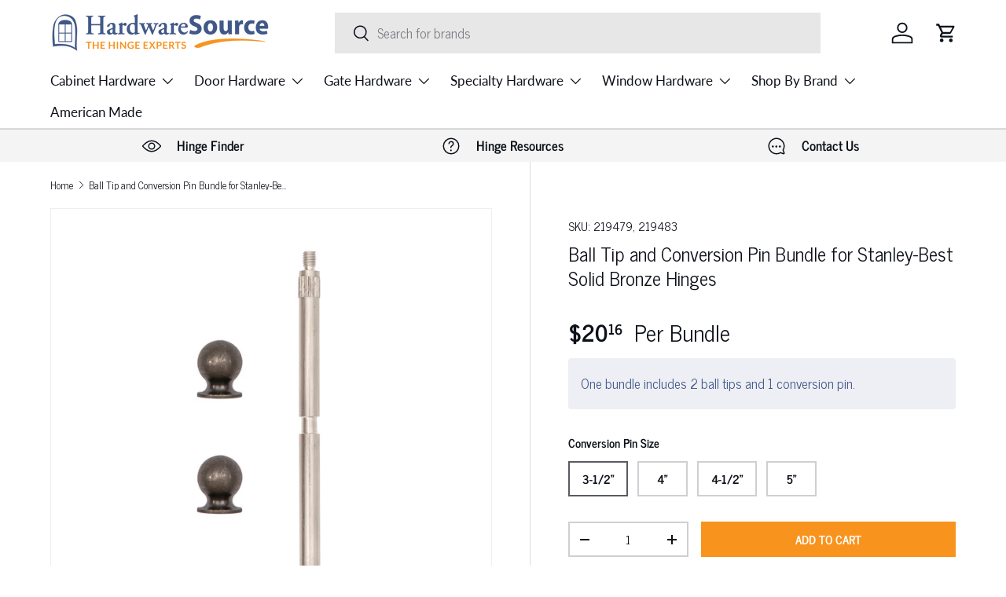

--- FILE ---
content_type: text/html; charset=utf-8
request_url: https://www.hardwaresource.com/products/ball-tip-and-conversion-pin-bundle-for-stanley-best-solid-bronze-hinges
body_size: 90180
content:
<!doctype html>
<html class="no-js" lang="en" dir="ltr">
<head>

  <!-- Google Tag Manager -->
<script>(function(w,d,s,l,i){w[l]=w[l]||[];w[l].push({'gtm.start':
new Date().getTime(),event:'gtm.js'});var f=d.getElementsByTagName(s)[0],
j=d.createElement(s),dl=l!='dataLayer'?'&l='+l:'';j.async=true;j.src=
'https://www.googletagmanager.com/gtm.js?id='+i+dl;f.parentNode.insertBefore(j,f);
})(window,document,'script','dataLayer','GTM-PB4LR5D');</script>
<!-- End Google Tag Manager --><meta charset="utf-8">
<meta name="viewport" content="width=device-width,initial-scale=1">
<title>Ball Tip and Conversion Pin Bundle for Stanley-Best Solid Bronze Hinges | HardwareSource</title><link rel="canonical" href="https://www.hardwaresource.com/products/ball-tip-and-conversion-pin-bundle-for-stanley-best-solid-bronze-hinges"><link rel="icon" href="//www.hardwaresource.com/cdn/shop/files/Square_Logo.png?crop=center&height=48&v=1680266855&width=48" type="image/png">
  <link rel="apple-touch-icon" href="//www.hardwaresource.com/cdn/shop/files/Square_Logo.png?crop=center&height=180&v=1680266855&width=180"><meta name="description" content="Stainless conversion pins and solid brass ball tips in an Oil Rubbed Bronze finish. Sold by the bundle. One bundle includes one pin and two ball tip finials, as seen in the main image. You will need one bundle for each hinge. The conversion pins can only be used with our Solid Bronze Architectural Grade hinges from Sta"><meta property="og:site_name" content="HardwareSource">
<meta property="og:url" content="https://www.hardwaresource.com/products/ball-tip-and-conversion-pin-bundle-for-stanley-best-solid-bronze-hinges">
<meta property="og:title" content="Ball Tip and Conversion Pin Bundle for Stanley-Best Solid Bronze Hinges | HardwareSource">
<meta property="og:type" content="product">
<meta property="og:description" content="Stainless conversion pins and solid brass ball tips in an Oil Rubbed Bronze finish. Sold by the bundle. One bundle includes one pin and two ball tip finials, as seen in the main image. You will need one bundle for each hinge. The conversion pins can only be used with our Solid Bronze Architectural Grade hinges from Sta"><meta property="og:image" content="http://www.hardwaresource.com/cdn/shop/files/B10157-ball-tip-conversion-kit_8e0f76ed-3a6e-4db3-a5e9-e52d317a963a.jpg?crop=center&height=1200&v=1705528705&width=1200">
  <meta property="og:image:secure_url" content="https://www.hardwaresource.com/cdn/shop/files/B10157-ball-tip-conversion-kit_8e0f76ed-3a6e-4db3-a5e9-e52d317a963a.jpg?crop=center&height=1200&v=1705528705&width=1200">
  <meta property="og:image:width" content="1000">
  <meta property="og:image:height" content="1000"><meta property="og:price:amount" content="20.16">
  <meta property="og:price:currency" content="USD"><meta name="twitter:card" content="summary_large_image">
<meta name="twitter:title" content="Ball Tip and Conversion Pin Bundle for Stanley-Best Solid Bronze Hinges | HardwareSource">
<meta name="twitter:description" content="Stainless conversion pins and solid brass ball tips in an Oil Rubbed Bronze finish. Sold by the bundle. One bundle includes one pin and two ball tip finials, as seen in the main image. You will need one bundle for each hinge. The conversion pins can only be used with our Solid Bronze Architectural Grade hinges from Sta">
<link rel="preload" href="//www.hardwaresource.com/cdn/shop/t/21/assets/main.css?v=30687795904031326401757718458" as="style"><style data-shopify>
@font-face {
  font-family: "Roboto Condensed";
  font-weight: 300;
  font-style: normal;
  font-display: swap;
  src: url("//www.hardwaresource.com/cdn/fonts/roboto_condensed/robotocondensed_n3.38291bb39188492034837c889e515fe4214c9ab1.woff2") format("woff2"),
       url("//www.hardwaresource.com/cdn/fonts/roboto_condensed/robotocondensed_n3.972a2971396f541bcf7e65620ec6e435f27c381b.woff") format("woff");
}
@font-face {
  font-family: "Roboto Condensed";
  font-weight: 400;
  font-style: normal;
  font-display: swap;
  src: url("//www.hardwaresource.com/cdn/fonts/roboto_condensed/robotocondensed_n4.01812de96ca5a5e9d19bef3ca9cc80dd1bf6c8b8.woff2") format("woff2"),
       url("//www.hardwaresource.com/cdn/fonts/roboto_condensed/robotocondensed_n4.3930e6ddba458dc3cb725a82a2668eac3c63c104.woff") format("woff");
}
@font-face {
  font-family: "Roboto Condensed";
  font-weight: 300;
  font-style: italic;
  font-display: swap;
  src: url("//www.hardwaresource.com/cdn/fonts/roboto_condensed/robotocondensed_i3.2f8eacac61501c12e1e57f3c3096c3f050881d7c.woff2") format("woff2"),
       url("//www.hardwaresource.com/cdn/fonts/roboto_condensed/robotocondensed_i3.851e67b855eeeb8dbbd2de2af5aab24e34569419.woff") format("woff");
}
@font-face {
  font-family: "Roboto Condensed";
  font-weight: 400;
  font-style: italic;
  font-display: swap;
  src: url("//www.hardwaresource.com/cdn/fonts/roboto_condensed/robotocondensed_i4.05c7f163ad2c00a3c4257606d1227691aff9070b.woff2") format("woff2"),
       url("//www.hardwaresource.com/cdn/fonts/roboto_condensed/robotocondensed_i4.04d9d87e0a45b49fc67a5b9eb5059e1540f5cda3.woff") format("woff");
}
@font-face {
  font-family: "Roboto Condensed";
  font-weight: 300;
  font-style: normal;
  font-display: swap;
  src: url("//www.hardwaresource.com/cdn/fonts/roboto_condensed/robotocondensed_n3.38291bb39188492034837c889e515fe4214c9ab1.woff2") format("woff2"),
       url("//www.hardwaresource.com/cdn/fonts/roboto_condensed/robotocondensed_n3.972a2971396f541bcf7e65620ec6e435f27c381b.woff") format("woff");
}
@font-face {
  font-family: Lato;
  font-weight: 400;
  font-style: normal;
  font-display: swap;
  src: url("//www.hardwaresource.com/cdn/fonts/lato/lato_n4.c3b93d431f0091c8be23185e15c9d1fee1e971c5.woff2") format("woff2"),
       url("//www.hardwaresource.com/cdn/fonts/lato/lato_n4.d5c00c781efb195594fd2fd4ad04f7882949e327.woff") format("woff");
}
:root {
      --bg-color: 255 255 255 / 1.0;
      --bg-color-og: 255 255 255 / 1.0;
      --heading-color: 12 16 24;
      --text-color: 12 16 24;
      --text-color-og: 12 16 24;
      --scrollbar-color: 12 16 24;
      --link-color: 64 87 136;
      --link-color-og: 64 87 136;
      --star-color: 64 87 136;--swatch-border-color-default: 206 207 209;
        --swatch-border-color-active: 134 136 140;
        --swatch-card-size: 24px;
        --swatch-variant-picker-size: 64px;--color-scheme-1-bg: 245 245 245 / 1.0;
      --color-scheme-1-grad: linear-gradient(180deg, rgba(244, 244, 244, 1), rgba(244, 244, 244, 1) 100%);
      --color-scheme-1-heading: 30 44 73;
      --color-scheme-1-text: 12 16 24;
      --color-scheme-1-btn-bg: 64 87 136;
      --color-scheme-1-btn-text: 255 255 255;
      --color-scheme-1-btn-bg-hover: 101 120 162;--color-scheme-2-bg: 64 87 136 / 1.0;
      --color-scheme-2-grad: linear-gradient(230deg, rgba(88, 114, 171, 1) 8%, rgba(64, 87, 136, 1) 59%, rgba(42, 59, 96, 1) 96%);
      --color-scheme-2-heading: 248 147 29;
      --color-scheme-2-text: 255 255 255;
      --color-scheme-2-btn-bg: 248 147 29;
      --color-scheme-2-btn-text: 255 255 255;
      --color-scheme-2-btn-bg-hover: 249 170 78;--color-scheme-3-bg: 102 102 102 / 1.0;
      --color-scheme-3-grad: ;
      --color-scheme-3-heading: 255 255 255;
      --color-scheme-3-text: 255 255 255;
      --color-scheme-3-btn-bg: 12 16 24;
      --color-scheme-3-btn-text: 255 255 255;
      --color-scheme-3-btn-bg-hover: 55 59 67;

      --drawer-bg-color: 255 255 255 / 1.0;
      --drawer-text-color: 12 16 24;

      --panel-bg-color: 244 244 244 / 1.0;
      --panel-heading-color: 12 16 24;
      --panel-text-color: 12 16 24;

      --in-stock-text-color: 44 126 63;
      --low-stock-text-color: 210 134 26;
      --very-low-stock-text-color: 180 12 28;
      --no-stock-text-color: 119 119 119;
      --no-stock-backordered-text-color: 119 119 119;

      --error-bg-color: 252 237 238;
      --error-text-color: 180 12 28;
      --success-bg-color: 232 246 234;
      --success-text-color: 44 126 63;
      --info-bg-color: 214 219 231;
      --info-text-color: 64 87 136;

      --heading-font-family: "Roboto Condensed", sans-serif;
      --heading-font-style: normal;
      --heading-font-weight: 300;
      --heading-scale-start: 4;

      --navigation-font-family: Lato, sans-serif;
      --navigation-font-style: normal;
      --navigation-font-weight: 400;--heading-text-transform: none;

      --subheading-text-transform: uppercase;
      --body-font-family: "Roboto Condensed", sans-serif;
      --body-font-style: normal;
      --body-font-weight: 300;
      --body-font-size: 17;

      --section-gap: 32;
      --heading-gap: calc(8 * var(--space-unit));--heading-gap: calc(6 * var(--space-unit));--grid-column-gap: 20px;--btn-bg-color: 248 147 29;
      --btn-bg-hover-color: 249 170 78;
      --btn-text-color: 255 255 255;
      --btn-bg-color-og: 248 147 29;
      --btn-text-color-og: 255 255 255;
      --btn-alt-bg-color: 64 87 136;
      --btn-alt-bg-alpha: 1.0;
      --btn-alt-text-color: 255 255 255;
      --btn-border-width: 2px;
      --btn-padding-y: 12px;

      

      --btn-lg-border-radius: 50%;
      --btn-icon-border-radius: 50%;
      --input-with-btn-inner-radius: var(--btn-border-radius);
      --btn-text-transform: uppercase;

      --input-bg-color: 255 255 255 / 1.0;
      --input-text-color: 12 16 24;
      --input-border-width: 2px;
      --input-border-radius: 0px;
      --textarea-border-radius: 0px;
      --input-bg-color-diff-3: #f7f7f7;
      --input-bg-color-diff-6: #f0f0f0;

      --modal-border-radius: 0px;
      --modal-overlay-color: 0 0 0;
      --modal-overlay-opacity: 0.4;
      --drawer-border-radius: 0px;
      --overlay-border-radius: 0px;--custom-label-bg-color: 64 87 136;
      --custom-label-text-color: 255 255 255;--preorder-label-bg-color: 0 166 237;
      --preorder-label-text-color: 255 255 255;

      --page-width: 1440px;
      --gutter-sm: 20px;
      --gutter-md: 32px;
      --gutter-lg: 64px;

      --payment-terms-bg-color: #ffffff;

      --coll-card-bg-color: #ffffff;
      --coll-card-border-color: #f2f2f2;--blend-bg-color: #ffffff;
        
          --aos-animate-duration: 0.6s;
        

        
          --aos-min-width: 0px;
        
      

      --reading-width: 48em;
    }

    @media (max-width: 769px) {
      :root {
        --reading-width: 36em;
      }
    }
  </style><link rel="stylesheet" href="//www.hardwaresource.com/cdn/shop/t/21/assets/main.css?v=30687795904031326401757718458">
  <script src="//www.hardwaresource.com/cdn/shop/t/21/assets/main.js?v=47275864244975482431757442640" defer="defer"></script><link rel="preload" href="//www.hardwaresource.com/cdn/fonts/roboto_condensed/robotocondensed_n3.38291bb39188492034837c889e515fe4214c9ab1.woff2" as="font" type="font/woff2" crossorigin fetchpriority="high"><link rel="preload" href="//www.hardwaresource.com/cdn/fonts/roboto_condensed/robotocondensed_n3.38291bb39188492034837c889e515fe4214c9ab1.woff2" as="font" type="font/woff2" crossorigin fetchpriority="high"><link rel="stylesheet" href="//www.hardwaresource.com/cdn/shop/t/21/assets/swatches.css?v=166468763032975991841758063480" media="print" onload="this.media='all'">
    <noscript><link rel="stylesheet" href="//www.hardwaresource.com/cdn/shop/t/21/assets/swatches.css?v=166468763032975991841758063480"></noscript><script>window.performance && window.performance.mark && window.performance.mark('shopify.content_for_header.start');</script><meta name="facebook-domain-verification" content="q153cqac8fr7il2te20wlh3jhhwu0c">
<meta id="shopify-digital-wallet" name="shopify-digital-wallet" content="/70984958225/digital_wallets/dialog">
<meta name="shopify-requires-components" content="true" product-ids="9112381161745">
<meta name="shopify-checkout-api-token" content="5b41fe8c334cb3269172151a670f4b6e">
<meta id="in-context-paypal-metadata" data-shop-id="70984958225" data-venmo-supported="false" data-environment="production" data-locale="en_US" data-paypal-v4="true" data-currency="USD">
<link rel="alternate" type="application/json+oembed" href="https://www.hardwaresource.com/products/ball-tip-and-conversion-pin-bundle-for-stanley-best-solid-bronze-hinges.oembed">
<script async="async" src="/checkouts/internal/preloads.js?locale=en-US"></script>
<link rel="preconnect" href="https://shop.app" crossorigin="anonymous">
<script async="async" src="https://shop.app/checkouts/internal/preloads.js?locale=en-US&shop_id=70984958225" crossorigin="anonymous"></script>
<script id="apple-pay-shop-capabilities" type="application/json">{"shopId":70984958225,"countryCode":"US","currencyCode":"USD","merchantCapabilities":["supports3DS"],"merchantId":"gid:\/\/shopify\/Shop\/70984958225","merchantName":"HardwareSource","requiredBillingContactFields":["postalAddress","email","phone"],"requiredShippingContactFields":["postalAddress","email","phone"],"shippingType":"shipping","supportedNetworks":["visa","masterCard","amex","discover","elo","jcb"],"total":{"type":"pending","label":"HardwareSource","amount":"1.00"},"shopifyPaymentsEnabled":true,"supportsSubscriptions":true}</script>
<script id="shopify-features" type="application/json">{"accessToken":"5b41fe8c334cb3269172151a670f4b6e","betas":["rich-media-storefront-analytics"],"domain":"www.hardwaresource.com","predictiveSearch":true,"shopId":70984958225,"locale":"en"}</script>
<script>var Shopify = Shopify || {};
Shopify.shop = "hardwaresource.myshopify.com";
Shopify.locale = "en";
Shopify.currency = {"active":"USD","rate":"1.0"};
Shopify.country = "US";
Shopify.theme = {"name":"Enterprise 9-9-25 - Rec on Cart Draw - KB","id":179259113745,"schema_name":"Enterprise","schema_version":"1.4.0","theme_store_id":1657,"role":"main"};
Shopify.theme.handle = "null";
Shopify.theme.style = {"id":null,"handle":null};
Shopify.cdnHost = "www.hardwaresource.com/cdn";
Shopify.routes = Shopify.routes || {};
Shopify.routes.root = "/";</script>
<script type="module">!function(o){(o.Shopify=o.Shopify||{}).modules=!0}(window);</script>
<script>!function(o){function n(){var o=[];function n(){o.push(Array.prototype.slice.apply(arguments))}return n.q=o,n}var t=o.Shopify=o.Shopify||{};t.loadFeatures=n(),t.autoloadFeatures=n()}(window);</script>
<script>
  window.ShopifyPay = window.ShopifyPay || {};
  window.ShopifyPay.apiHost = "shop.app\/pay";
  window.ShopifyPay.redirectState = null;
</script>
<script id="shop-js-analytics" type="application/json">{"pageType":"product"}</script>
<script defer="defer" async type="module" src="//www.hardwaresource.com/cdn/shopifycloud/shop-js/modules/v2/client.init-shop-cart-sync_C5BV16lS.en.esm.js"></script>
<script defer="defer" async type="module" src="//www.hardwaresource.com/cdn/shopifycloud/shop-js/modules/v2/chunk.common_CygWptCX.esm.js"></script>
<script type="module">
  await import("//www.hardwaresource.com/cdn/shopifycloud/shop-js/modules/v2/client.init-shop-cart-sync_C5BV16lS.en.esm.js");
await import("//www.hardwaresource.com/cdn/shopifycloud/shop-js/modules/v2/chunk.common_CygWptCX.esm.js");

  window.Shopify.SignInWithShop?.initShopCartSync?.({"fedCMEnabled":true,"windoidEnabled":true});

</script>
<script>
  window.Shopify = window.Shopify || {};
  if (!window.Shopify.featureAssets) window.Shopify.featureAssets = {};
  window.Shopify.featureAssets['shop-js'] = {"shop-cart-sync":["modules/v2/client.shop-cart-sync_ZFArdW7E.en.esm.js","modules/v2/chunk.common_CygWptCX.esm.js"],"init-fed-cm":["modules/v2/client.init-fed-cm_CmiC4vf6.en.esm.js","modules/v2/chunk.common_CygWptCX.esm.js"],"shop-button":["modules/v2/client.shop-button_tlx5R9nI.en.esm.js","modules/v2/chunk.common_CygWptCX.esm.js"],"shop-cash-offers":["modules/v2/client.shop-cash-offers_DOA2yAJr.en.esm.js","modules/v2/chunk.common_CygWptCX.esm.js","modules/v2/chunk.modal_D71HUcav.esm.js"],"init-windoid":["modules/v2/client.init-windoid_sURxWdc1.en.esm.js","modules/v2/chunk.common_CygWptCX.esm.js"],"shop-toast-manager":["modules/v2/client.shop-toast-manager_ClPi3nE9.en.esm.js","modules/v2/chunk.common_CygWptCX.esm.js"],"init-shop-email-lookup-coordinator":["modules/v2/client.init-shop-email-lookup-coordinator_B8hsDcYM.en.esm.js","modules/v2/chunk.common_CygWptCX.esm.js"],"init-shop-cart-sync":["modules/v2/client.init-shop-cart-sync_C5BV16lS.en.esm.js","modules/v2/chunk.common_CygWptCX.esm.js"],"avatar":["modules/v2/client.avatar_BTnouDA3.en.esm.js"],"pay-button":["modules/v2/client.pay-button_FdsNuTd3.en.esm.js","modules/v2/chunk.common_CygWptCX.esm.js"],"init-customer-accounts":["modules/v2/client.init-customer-accounts_DxDtT_ad.en.esm.js","modules/v2/client.shop-login-button_C5VAVYt1.en.esm.js","modules/v2/chunk.common_CygWptCX.esm.js","modules/v2/chunk.modal_D71HUcav.esm.js"],"init-shop-for-new-customer-accounts":["modules/v2/client.init-shop-for-new-customer-accounts_ChsxoAhi.en.esm.js","modules/v2/client.shop-login-button_C5VAVYt1.en.esm.js","modules/v2/chunk.common_CygWptCX.esm.js","modules/v2/chunk.modal_D71HUcav.esm.js"],"shop-login-button":["modules/v2/client.shop-login-button_C5VAVYt1.en.esm.js","modules/v2/chunk.common_CygWptCX.esm.js","modules/v2/chunk.modal_D71HUcav.esm.js"],"init-customer-accounts-sign-up":["modules/v2/client.init-customer-accounts-sign-up_CPSyQ0Tj.en.esm.js","modules/v2/client.shop-login-button_C5VAVYt1.en.esm.js","modules/v2/chunk.common_CygWptCX.esm.js","modules/v2/chunk.modal_D71HUcav.esm.js"],"shop-follow-button":["modules/v2/client.shop-follow-button_Cva4Ekp9.en.esm.js","modules/v2/chunk.common_CygWptCX.esm.js","modules/v2/chunk.modal_D71HUcav.esm.js"],"checkout-modal":["modules/v2/client.checkout-modal_BPM8l0SH.en.esm.js","modules/v2/chunk.common_CygWptCX.esm.js","modules/v2/chunk.modal_D71HUcav.esm.js"],"lead-capture":["modules/v2/client.lead-capture_Bi8yE_yS.en.esm.js","modules/v2/chunk.common_CygWptCX.esm.js","modules/v2/chunk.modal_D71HUcav.esm.js"],"shop-login":["modules/v2/client.shop-login_D6lNrXab.en.esm.js","modules/v2/chunk.common_CygWptCX.esm.js","modules/v2/chunk.modal_D71HUcav.esm.js"],"payment-terms":["modules/v2/client.payment-terms_CZxnsJam.en.esm.js","modules/v2/chunk.common_CygWptCX.esm.js","modules/v2/chunk.modal_D71HUcav.esm.js"]};
</script>
<script>(function() {
  var isLoaded = false;
  function asyncLoad() {
    if (isLoaded) return;
    isLoaded = true;
    var urls = ["https:\/\/cdn.shopify.com\/s\/files\/1\/0709\/8495\/8225\/t\/3\/assets\/globo.formbuilder.init.js?v=1681924376\u0026shop=hardwaresource.myshopify.com","https:\/\/sapp.multivariants.com\/gate\/out\/sys\/js\/init.js?shop=hardwaresource.myshopify.com","https:\/\/blog.sfapp.magefan.top\/js\/mfLoadSearchScripts.js?shop=hardwaresource.myshopify.com","https:\/\/shopify-extension.getredo.com\/main.js?widget_id=qp8qohcoohjdqqs\u0026shop=hardwaresource.myshopify.com"];
    for (var i = 0; i < urls.length; i++) {
      var s = document.createElement('script');
      s.type = 'text/javascript';
      s.async = true;
      s.src = urls[i];
      var x = document.getElementsByTagName('script')[0];
      x.parentNode.insertBefore(s, x);
    }
  };
  if(window.attachEvent) {
    window.attachEvent('onload', asyncLoad);
  } else {
    window.addEventListener('load', asyncLoad, false);
  }
})();</script>
<script id="__st">var __st={"a":70984958225,"offset":-28800,"reqid":"97cc86f7-0f1b-44dd-86bb-3a02cba55bf0-1768767680","pageurl":"www.hardwaresource.com\/products\/ball-tip-and-conversion-pin-bundle-for-stanley-best-solid-bronze-hinges","u":"c43a9f814284","p":"product","rtyp":"product","rid":9112381161745};</script>
<script>window.ShopifyPaypalV4VisibilityTracking = true;</script>
<script id="captcha-bootstrap">!function(){'use strict';const t='contact',e='account',n='new_comment',o=[[t,t],['blogs',n],['comments',n],[t,'customer']],c=[[e,'customer_login'],[e,'guest_login'],[e,'recover_customer_password'],[e,'create_customer']],r=t=>t.map((([t,e])=>`form[action*='/${t}']:not([data-nocaptcha='true']) input[name='form_type'][value='${e}']`)).join(','),a=t=>()=>t?[...document.querySelectorAll(t)].map((t=>t.form)):[];function s(){const t=[...o],e=r(t);return a(e)}const i='password',u='form_key',d=['recaptcha-v3-token','g-recaptcha-response','h-captcha-response',i],f=()=>{try{return window.sessionStorage}catch{return}},m='__shopify_v',_=t=>t.elements[u];function p(t,e,n=!1){try{const o=window.sessionStorage,c=JSON.parse(o.getItem(e)),{data:r}=function(t){const{data:e,action:n}=t;return t[m]||n?{data:e,action:n}:{data:t,action:n}}(c);for(const[e,n]of Object.entries(r))t.elements[e]&&(t.elements[e].value=n);n&&o.removeItem(e)}catch(o){console.error('form repopulation failed',{error:o})}}const l='form_type',E='cptcha';function T(t){t.dataset[E]=!0}const w=window,h=w.document,L='Shopify',v='ce_forms',y='captcha';let A=!1;((t,e)=>{const n=(g='f06e6c50-85a8-45c8-87d0-21a2b65856fe',I='https://cdn.shopify.com/shopifycloud/storefront-forms-hcaptcha/ce_storefront_forms_captcha_hcaptcha.v1.5.2.iife.js',D={infoText:'Protected by hCaptcha',privacyText:'Privacy',termsText:'Terms'},(t,e,n)=>{const o=w[L][v],c=o.bindForm;if(c)return c(t,g,e,D).then(n);var r;o.q.push([[t,g,e,D],n]),r=I,A||(h.body.append(Object.assign(h.createElement('script'),{id:'captcha-provider',async:!0,src:r})),A=!0)});var g,I,D;w[L]=w[L]||{},w[L][v]=w[L][v]||{},w[L][v].q=[],w[L][y]=w[L][y]||{},w[L][y].protect=function(t,e){n(t,void 0,e),T(t)},Object.freeze(w[L][y]),function(t,e,n,w,h,L){const[v,y,A,g]=function(t,e,n){const i=e?o:[],u=t?c:[],d=[...i,...u],f=r(d),m=r(i),_=r(d.filter((([t,e])=>n.includes(e))));return[a(f),a(m),a(_),s()]}(w,h,L),I=t=>{const e=t.target;return e instanceof HTMLFormElement?e:e&&e.form},D=t=>v().includes(t);t.addEventListener('submit',(t=>{const e=I(t);if(!e)return;const n=D(e)&&!e.dataset.hcaptchaBound&&!e.dataset.recaptchaBound,o=_(e),c=g().includes(e)&&(!o||!o.value);(n||c)&&t.preventDefault(),c&&!n&&(function(t){try{if(!f())return;!function(t){const e=f();if(!e)return;const n=_(t);if(!n)return;const o=n.value;o&&e.removeItem(o)}(t);const e=Array.from(Array(32),(()=>Math.random().toString(36)[2])).join('');!function(t,e){_(t)||t.append(Object.assign(document.createElement('input'),{type:'hidden',name:u})),t.elements[u].value=e}(t,e),function(t,e){const n=f();if(!n)return;const o=[...t.querySelectorAll(`input[type='${i}']`)].map((({name:t})=>t)),c=[...d,...o],r={};for(const[a,s]of new FormData(t).entries())c.includes(a)||(r[a]=s);n.setItem(e,JSON.stringify({[m]:1,action:t.action,data:r}))}(t,e)}catch(e){console.error('failed to persist form',e)}}(e),e.submit())}));const S=(t,e)=>{t&&!t.dataset[E]&&(n(t,e.some((e=>e===t))),T(t))};for(const o of['focusin','change'])t.addEventListener(o,(t=>{const e=I(t);D(e)&&S(e,y())}));const B=e.get('form_key'),M=e.get(l),P=B&&M;t.addEventListener('DOMContentLoaded',(()=>{const t=y();if(P)for(const e of t)e.elements[l].value===M&&p(e,B);[...new Set([...A(),...v().filter((t=>'true'===t.dataset.shopifyCaptcha))])].forEach((e=>S(e,t)))}))}(h,new URLSearchParams(w.location.search),n,t,e,['guest_login'])})(!0,!0)}();</script>
<script integrity="sha256-4kQ18oKyAcykRKYeNunJcIwy7WH5gtpwJnB7kiuLZ1E=" data-source-attribution="shopify.loadfeatures" defer="defer" src="//www.hardwaresource.com/cdn/shopifycloud/storefront/assets/storefront/load_feature-a0a9edcb.js" crossorigin="anonymous"></script>
<script crossorigin="anonymous" defer="defer" src="//www.hardwaresource.com/cdn/shopifycloud/storefront/assets/shopify_pay/storefront-65b4c6d7.js?v=20250812"></script>
<script data-source-attribution="shopify.dynamic_checkout.dynamic.init">var Shopify=Shopify||{};Shopify.PaymentButton=Shopify.PaymentButton||{isStorefrontPortableWallets:!0,init:function(){window.Shopify.PaymentButton.init=function(){};var t=document.createElement("script");t.src="https://www.hardwaresource.com/cdn/shopifycloud/portable-wallets/latest/portable-wallets.en.js",t.type="module",document.head.appendChild(t)}};
</script>
<script data-source-attribution="shopify.dynamic_checkout.buyer_consent">
  function portableWalletsHideBuyerConsent(e){var t=document.getElementById("shopify-buyer-consent"),n=document.getElementById("shopify-subscription-policy-button");t&&n&&(t.classList.add("hidden"),t.setAttribute("aria-hidden","true"),n.removeEventListener("click",e))}function portableWalletsShowBuyerConsent(e){var t=document.getElementById("shopify-buyer-consent"),n=document.getElementById("shopify-subscription-policy-button");t&&n&&(t.classList.remove("hidden"),t.removeAttribute("aria-hidden"),n.addEventListener("click",e))}window.Shopify?.PaymentButton&&(window.Shopify.PaymentButton.hideBuyerConsent=portableWalletsHideBuyerConsent,window.Shopify.PaymentButton.showBuyerConsent=portableWalletsShowBuyerConsent);
</script>
<script data-source-attribution="shopify.dynamic_checkout.cart.bootstrap">document.addEventListener("DOMContentLoaded",(function(){function t(){return document.querySelector("shopify-accelerated-checkout-cart, shopify-accelerated-checkout")}if(t())Shopify.PaymentButton.init();else{new MutationObserver((function(e,n){t()&&(Shopify.PaymentButton.init(),n.disconnect())})).observe(document.body,{childList:!0,subtree:!0})}}));
</script>
<link id="shopify-accelerated-checkout-styles" rel="stylesheet" media="screen" href="https://www.hardwaresource.com/cdn/shopifycloud/portable-wallets/latest/accelerated-checkout-backwards-compat.css" crossorigin="anonymous">
<style id="shopify-accelerated-checkout-cart">
        #shopify-buyer-consent {
  margin-top: 1em;
  display: inline-block;
  width: 100%;
}

#shopify-buyer-consent.hidden {
  display: none;
}

#shopify-subscription-policy-button {
  background: none;
  border: none;
  padding: 0;
  text-decoration: underline;
  font-size: inherit;
  cursor: pointer;
}

#shopify-subscription-policy-button::before {
  box-shadow: none;
}

      </style>
<script id="sections-script" data-sections="header,footer" defer="defer" src="//www.hardwaresource.com/cdn/shop/t/21/compiled_assets/scripts.js?4846"></script>
<script>window.performance && window.performance.mark && window.performance.mark('shopify.content_for_header.end');</script>

    <script src="//www.hardwaresource.com/cdn/shop/t/21/assets/animate-on-scroll.js?v=15249566486942820451757442640" defer="defer"></script>
    <link rel="stylesheet" href="//www.hardwaresource.com/cdn/shop/t/21/assets/animate-on-scroll.css?v=116194678796051782541757442640">
  

  <script>document.documentElement.className = document.documentElement.className.replace('no-js', 'js');</script><!-- CC Custom Head Start --><!-- CC Custom Head End --><!-- TrustBox script -->
    <script type="text/javascript" src="//widget.trustpilot.com/bootstrap/v5/tp.widget.bootstrap.min.js" async></script>
  <!-- End TrustBox script -->

  <!-- BEGIN MerchantWidget Code -->
  
  <!-- END MerchantWidget Code -->

<!-- ###################################### CUSTOM NEWS CYCLE FONT START ###################################### -->
<style>
/* Register News Cycle (regular + bold only) */
@font-face{
  font-family:"News Cycle";
  src:url("https://cdn.shopify.com/s/files/1/0709/8495/8225/files/NewsCycle-Regular.woff2?v=1757716001") format("woff2"),
      url("https://cdn.shopify.com/s/files/1/0709/8495/8225/files/NewsCycle-Regular.woff?v=1757716000") format("woff");
  font-weight:400;
  font-style:normal;
  font-display:swap;
}
@font-face{
  font-family:"News Cycle";
  src:url("https://cdn.shopify.com/s/files/1/0709/8495/8225/files/NewsCycle-Bold.woff2?v=1757716001") format("woff2"),
      url("https://cdn.shopify.com/s/files/1/0709/8495/8225/files/NewsCycle-Bold.woff?v=1757716001") format("woff");
  font-weight:700;
  font-style:normal;
  font-display:swap;
}

/* Body and common text = News Cycle */
html, body,
.rte, .rte p, .rte li,
.article__content, .product__description {
  font-family:"News Cycle", Arial, Helvetica, sans-serif !important;
}

/* Headings should also be News Cycle, but keep their original weights and sizes */
h1,h2,h3,h4,h5,h6,
.heading,.h1,.h2,.h3,.h4,.h5,.h6,
.product-title,.product__title,.card__heading,.article__title{
  font-family:"News Cycle", Arial, Helvetica, sans-serif !important;
}

/* Bold and italic behavior */
strong, b { font-weight:700 !important; }
em, i { font-style:italic !important; }
</style>
<!-- ###################################### CUSTOM NEWS CYCLE FONT END ######################################## -->


<!-- BEGIN app block: shopify://apps/convert-experiences/blocks/convert-tracking/2eacdd19-b384-4180-b32c-b323a6d9e27e -->
  
  <script
    type='text/javascript'
  >
    var _conv_page_type = "product";
    var _conv_category_id = "";
    var _conv_category_name = null;
    var _conv_product_id = 9112381161745;
    var _conv_product_sku = "219479, 219483";
    var _conv_product_variant_id = 47969658568977;
    var _conv_product_name = "Ball Tip and Conversion Pin Bundle for Stanley-Best Solid Bronze Hinges";
    var _conv_product_price = "20.00";
    var _conv_customer_id = "";
    var _conv_custom_v1 = "B10157";
    var _conv_custom_v2 = null;
    var _conv_custom_v3 = "0";
    var _conv_custom_v4 = "0.00";
    
    // Advanced matching: Collections and Tags (for pricing rules)
    var _conv_product_handle = "ball-tip-and-conversion-pin-bundle-for-stanley-best-solid-bronze-hinges";
    var _conv_product_collections = ["brass-hardware","door-hinge-accessories-tools","door-hinges"];
    var _conv_product_tags = ["B10157","Door Hinges"];
    
    // Build product data map for products on this page (for related products, collection pages, etc.)
    var _conv_products_data = {};
    
    
      // Product page: Add main product to map
      _conv_products_data["ball-tip-and-conversion-pin-bundle-for-stanley-best-solid-bronze-hinges"] = {
        handle: "ball-tip-and-conversion-pin-bundle-for-stanley-best-solid-bronze-hinges",
        collections: ["brass-hardware","door-hinge-accessories-tools","door-hinges"],
        tags: ["B10157","Door Hinges"],
        id: 9112381161745,
        title: "Ball Tip and Conversion Pin Bundle for Stanley-Best Solid Bronze Hinges"
      };

      // Store product ID for recommendations fetching
      var _conv_product_id_for_recommendations = 9112381161745;
    

    (function () {
      // ============================================================================
      // SHARED LOGGER UTILITY
      // ============================================================================
      /**
       * Shared Logger Utility for Convert Theme Extension
       *
       * Provides consistent logging interface across all Convert Shopify extensions.
       * Supports badge styling, timestamps, and emoji prefixes - matches backend logger.
       */
      const createLogger = (function() {
        const LogLevel = {TRACE: 0, DEBUG: 1, INFO: 2, WARN: 3, ERROR: 4, SILENT: 5};
        const LogMethod = {LOG: "log", TRACE: "trace", DEBUG: "debug", INFO: "info", WARN: "warn", ERROR: "error"};
        const LOG_EMOJIS = {debug: "🔵", info: "🟢", warn: "⚠️", error: "🔴"};
        const LOG_LEVEL_METHODS = {};
        LOG_LEVEL_METHODS[LogLevel.TRACE] = ["trace", "debug", "info", "warn", "error", "log"];
        LOG_LEVEL_METHODS[LogLevel.DEBUG] = ["debug", "info", "warn", "error", "log"];
        LOG_LEVEL_METHODS[LogLevel.INFO] = ["info", "warn", "error", "log"];
        LOG_LEVEL_METHODS[LogLevel.WARN] = ["warn", "error"];
        LOG_LEVEL_METHODS[LogLevel.ERROR] = ["error"];
        LOG_LEVEL_METHODS[LogLevel.SILENT] = [];
        function getLogLevelFromURL() {
          try {
            var levelParam = null;
            // Check localStorage first (persists across pages)
            if (typeof localStorage !== "undefined") {
              levelParam = localStorage.getItem("convert_log_level");
            }
            // Check URL hash (not stripped by Shopify)
            if (window.location.hash && window.location.hash.includes("convert_log_level")) {
              var hashParams = new URLSearchParams(window.location.hash.substring(1));
              var hashLevel = hashParams.get("convert_log_level");
              if (hashLevel) {
                levelParam = hashLevel;
                // Save to localStorage for persistence
                if (typeof localStorage !== "undefined") {
                  localStorage.setItem("convert_log_level", hashLevel);
                }
              }
            }
            if (levelParam) {
              var lowerLevel = levelParam.toLowerCase();
              if (lowerLevel === LogMethod.TRACE) return LogLevel.TRACE;
              if (lowerLevel === LogMethod.DEBUG) return LogLevel.DEBUG;
              if (lowerLevel === LogMethod.INFO) return LogLevel.INFO;
              if (lowerLevel === LogMethod.WARN) return LogLevel.WARN;
              if (lowerLevel === LogMethod.ERROR) return LogLevel.ERROR;
            }
          } catch (e) {}
          return LogLevel.INFO;
        }
        const BADGE_STYLES = ["color: #992ae3", "background: rgba(153,42,227,0.2)", "border: 1px solid #992ae3", "border-radius: 4px", "padding: 2px 4px", "margin-right: 4px"].join(";");
        const TIME_STYLES = "color: #788797";
        const startTime = performance.now();
        return function(prefix) {
          prefix = prefix || "Convert Theme";
          var currentLevel = getLogLevelFromURL();
          var allowedMethods = LOG_LEVEL_METHODS[currentLevel] || LOG_LEVEL_METHODS[LogLevel.INFO];
          const log = function(level, method, message) {
            if (allowedMethods.indexOf(method) === -1) return;
            const emoji = LOG_EMOJIS[level];
            const args = Array.prototype.slice.call(arguments, 3);
            const elapsed = ((performance.now() - startTime) / 1000).toFixed(3);
            const paddedTime = ("000000" + elapsed).slice(-6);
            const fullMessage = "%c" + prefix + "%c[" + paddedTime + " sec] " + emoji + " " + message;
            switch (level) {
              case "debug": console.debug.apply(console, [fullMessage, BADGE_STYLES, TIME_STYLES].concat(args)); break;
              case "info": console.log.apply(console, [fullMessage, BADGE_STYLES, TIME_STYLES].concat(args)); break;
              case "warn": console.warn.apply(console, [fullMessage, BADGE_STYLES, TIME_STYLES].concat(args)); break;
              case "error": console.error.apply(console, [fullMessage, BADGE_STYLES, TIME_STYLES].concat(args)); break;
            }
          };
          return {
            level: currentLevel,
            setLevel: function(level) {
              if (typeof level === "string") {
                var lowerLevel = level.toLowerCase();
                if (lowerLevel === LogMethod.TRACE) currentLevel = LogLevel.TRACE;
                else if (lowerLevel === LogMethod.DEBUG) currentLevel = LogLevel.DEBUG;
                else if (lowerLevel === LogMethod.INFO) currentLevel = LogLevel.INFO;
                else if (lowerLevel === LogMethod.WARN) currentLevel = LogLevel.WARN;
                else if (lowerLevel === LogMethod.ERROR) currentLevel = LogLevel.ERROR;
                else currentLevel = LogLevel.INFO;
              } else { currentLevel = level; }
              allowedMethods = LOG_LEVEL_METHODS[currentLevel] || LOG_LEVEL_METHODS[LogLevel.INFO];
            },
            debug: function(message) { log.apply(null, ["debug", "debug", message].concat(Array.prototype.slice.call(arguments, 1))); },
            info: function(message) { log.apply(null, ["info", "info", message].concat(Array.prototype.slice.call(arguments, 1))); },
            warn: function(message) { log.apply(null, ["warn", "warn", message].concat(Array.prototype.slice.call(arguments, 1))); },
            error: function(message) { log.apply(null, ["error", "error", message].concat(Array.prototype.slice.call(arguments, 1))); }
          };
        };
      })();

      // Create logger instance for theme extension
      const logger = createLogger('Convert Theme');

      // ============================================================================
      // CONVERT SHOPIFY INTEGRATION
      // ============================================================================

      // Initialize global namespace for Shopify-specific Convert functions
      // MUST be first before any function tries to use it
      window.convertShopify = window.convertShopify || {};
      
      // Define addPricingRules() to receive pricing rules from Variation JS
      // This MUST be defined BEFORE tracking script executes (so Variation JS can call it)
      // Source of truth: Variation JS at Convert side
      window.convertShopify.addPricingRules = function({experienceId, variationId}, rules) {
        this.pricingRules = this.pricingRules || {};
        this.pricingRules[`${experienceId}-${variationId}`] = rules;
        logger.info(`Pricing rules added for experience #${experienceId} and variation ${variationId}:`, rules.length, 'rules');
      };
      
      // Load pricing settings (how to combine multiple matching rules)
      let shopifyPricingSettings = {
        multipleRulesStrategy: 'sequential' // default
      };
      
      
      // Debouncing for cart updates (prevent 409 conflicts)
      let cartUpdateTimeout = null;
      let isUpdatingCart = false;
      
      // Variant tracking initialization will be moved to snippet.goals_evaluated
      // This is defined here but not called yet (waiting for ShopifyAnalytics to be ready)
      window.convertShopify.initVariantTracking = function() {
        const pageType = window._conv_page_type;
        if (pageType !== 'product') {
          logger.debug('Not a product page, skipping variant tracking');
          return;
        }
        
        // Wait for ShopifyAnalytics to be ready (with retry logic)
        const waitForShopifyAnalytics = (callback, maxAttempts = 10, interval = 100) => {
          let attempts = 0;
          const checkAnalytics = () => {
            attempts++;
            if (window.ShopifyAnalytics?.meta?.product) {
              logger.info('ShopifyAnalytics ready after', attempts, 'attempts');
              callback();
            } else if (attempts < maxAttempts) {
              logger.debug('Waiting for ShopifyAnalytics... attempt', attempts);
              setTimeout(checkAnalytics, interval);
            } else {
              logger.warn('ShopifyAnalytics not available after', maxAttempts, 'attempts, using theme events fallback');
              callback(); // Call anyway, will fall back to theme events
            }
          };
          checkAnalytics();
        };
        
        // Initialize tracking once ShopifyAnalytics is ready
        waitForShopifyAnalytics(() => {
          // Try Proxy approach first (Primary method)
          if (window.ShopifyAnalytics?.meta && typeof Proxy !== 'undefined') {
            logger.info('Initializing variant tracking with Proxy API');
            
            // Store variant data for quick SKU lookup
            const variantMap = {};
            const variants = window.ShopifyAnalytics.meta.product?.variants;
            if (variants && Array.isArray(variants)) {
              variants.forEach(v => {
                variantMap[v.id] = v;
              });
              logger.debug('Loaded', variants.length, 'variants for tracking');
            } else {
              logger.warn('No variants found in ShopifyAnalytics.meta');
              // Fall through to theme events fallback
            }
            
            if (Object.keys(variantMap).length > 0) {
              const originalMeta = window.ShopifyAnalytics.meta;
              let lastVariantId = originalMeta.selectedVariantId;
              
              // Create Proxy to intercept property changes
              window.ShopifyAnalytics.meta = new Proxy(originalMeta, {
                set(target, property, value) {
                  // Update the actual property
                  target[property] = value;
                  
                  // If selectedVariantId changed, trigger our handler (DEBOUNCED)
                  if (property === 'selectedVariantId' && value !== lastVariantId) {
                    lastVariantId = value;
                    logger.debug('Variant changed via Proxy:', value);
                    
                    const variant = variantMap[value];
                    if (variant) {
                      // Update VARIANT-SPECIFIC variables only (cast to strings)
                      window._conv_product_variant_id = String(variant.id) || null;
                      window._conv_product_sku = variant.sku ? String(variant.sku) : null;
                      // NOTE: Do NOT update _conv_product_id - it's the same for ALL variants!
                      // Product ID is set once on page load from Liquid 9112381161745
                      logger.info('Updated variant:', {
                        variantId: window._conv_product_variant_id,
                        sku: window._conv_product_sku,
                        productId: window._conv_product_id // (unchanged - same for all variants)
                      });
                      
                      // Clear pricing attributes immediately on variant change
                      // This ensures price elements will be re-processed with fresh data
                      if (window.convertShopify.clearPricingAttributes) {
                        window.convertShopify.clearPricingAttributes();
                      }

                      // Debounce pricing update to prevent rapid-fire cart updates
                      if (cartUpdateTimeout) {
                        clearTimeout(cartUpdateTimeout);
                        logger.debug('Debouncing cart update...');
                      }
                      cartUpdateTimeout = setTimeout(() => {
                        // NOTE: Must use window.convertShopify explicitly - `this` inside Proxy handler
                        // refers to the Proxy trap object, not window.convertShopify
                        if (window.convertShopify.updatePricing) {
                          window.convertShopify.updatePricing();
                        }
                      }, 300); // Wait 300ms after last variant change
                    }
                  }
                  
                  return true; // Indicate success
                },
                
                get(target, property) {
                  // Return the actual property value
                  return target[property];
                }
              });
              
              logger.info('Variant tracking Proxy installed successfully');
              return; // Success, exit
            }
          }
          
          // Fallback: Theme events (Secondary method)
          logger.warn('ShopifyAnalytics.meta not available or Proxy not supported, using theme events fallback');
          const eventNames = ['variant:change', 'variantChange', 'product:variant:change'];
          eventNames.forEach(eventName => {
            document.addEventListener(eventName, (event) => {
              const variant = event.detail?.variant;
              if (variant) {
                // Update VARIANT-SPECIFIC variables only (cast to strings)
                window._conv_product_variant_id = variant.id ? String(variant.id) : null;
                window._conv_product_sku = variant.sku ? String(variant.sku) : null;
                // NOTE: Do NOT update _conv_product_id - it's the same for ALL variants!
                // Product ID is set once on page load from Liquid 9112381161745
                logger.debug('Variant changed via event "' + eventName + '":', {
                  variantId: window._conv_product_variant_id,
                  sku: window._conv_product_sku,
                  productId: window._conv_product_id // (unchanged - same for all variants)
                });

                // Clear pricing attributes immediately on variant change
                // This ensures price elements will be re-processed with fresh data
                if (window.convertShopify.clearPricingAttributes) {
                  window.convertShopify.clearPricingAttributes();
                }

                // Debounce pricing update
                if (cartUpdateTimeout) {
                  clearTimeout(cartUpdateTimeout);
                  logger.debug('Debouncing cart update...');
                }
                cartUpdateTimeout = setTimeout(() => {
                  // NOTE: Must use window.convertShopify explicitly - `this` inside event listener
                  // refers to the event target or is undefined, not window.convertShopify
                  if (window.convertShopify.updatePricing) {
                    window.convertShopify.updatePricing();
                  }
                }, 300);
              }
            });
          });
          logger.info('Listening to', eventNames.length, 'theme events for variant changes');
        }); // End waitForShopifyAnalytics callback
      };
      
      /**
       * Finds ALL matching pricing rules for a product (returns array, not just first match)
       * Supports array of match criteria with optional regex patterns
       * 
       * @param {Array} rulesArray - Array of pricing rules: [{ type, value, match: [{ field, regex }] }]
       * @param {Object} productData - Current product data with identifiers
       * @returns {Array} Array of matched pricing rules (empty array if no matches)
       */
      window.convertShopify.findAllMatchingRules = function(rulesArray, productData) {
        if (!Array.isArray(rulesArray) || rulesArray.length === 0) return [];
        if (!productData) return [];
        
        const matchedRules = [];
        
        // Build array of basic product identifiers (all cast as strings)
        const productIdentifiers = [
          productData.variantId ? String(productData.variantId) : null,
          productData.productId ? String(productData.productId) : null,
          productData.sku ? String(productData.sku) : null,
          productData.handle ? String(productData.handle) : null
        ].filter(Boolean); // Remove nulls
        
        // Add collections with 'collection:' prefix
        if (productData.collections && Array.isArray(productData.collections)) {
          productData.collections.forEach(collection => {
            productIdentifiers.push(`collection:${collection}`);
          });
        }
        
        // Always add 'collection:all' since it's a virtual collection that matches all products
        productIdentifiers.push('collection:all');
        
        // Add tags with 'tag:' prefix
        if (productData.tags && Array.isArray(productData.tags)) {
          productData.tags.forEach(tag => {
            productIdentifiers.push(`tag:${tag}`);
          });
        }
        
        // Match product identifiers (silent - fires per element)
        
        // Check ALL rules (not just first match)
        for (const rule of rulesArray) {
          if (!rule.match || !Array.isArray(rule.match)) continue;
          
          let ruleMatches = false;
          
          // Check each match criterion
          for (const matchCriterion of rule.match) {
            const field = String(matchCriterion.field); // Cast to string
            const regex = matchCriterion.regex;
            
            if (regex) {
              // Regex matching
              // Field can be 'productId', 'handle', or empty (any field)
              let identifiersToCheck = productIdentifiers;
              
              if (field === 'productId') {
                // Only check against productId
                identifiersToCheck = productData.productId ? [String(productData.productId)] : [];
              } else if (field === 'handle') {
                // Only check against handle
                identifiersToCheck = productData.handle ? [String(productData.handle)] : [];
              }
              // else: check against all identifiers (field is empty or 'any')
              
              for (const productIdentifier of identifiersToCheck) {
                try {
                  const regexPattern = new RegExp(regex);
                  if (regexPattern.test(productIdentifier)) {
                    ruleMatches = true;
                    break;
                  }
                } catch (e) {
                  logger.error('Invalid regex pattern:', regex, e);
                }
              }
            } else {
              // Exact matching
              for (const productIdentifier of productIdentifiers) {
                if (field === productIdentifier) {
                  ruleMatches = true;
                  break;
                }
              }
            }
            
            if (ruleMatches) break; // This rule matched, no need to check other criteria
          }
          
          if (ruleMatches) {
            matchedRules.push(rule);
          }
        }
        
        return matchedRules;
      };
      
      /**
       * Applies multiple pricing rules to a price based on the configured strategy
       * 
       * @param {Number} originalPrice - The original price
       * @param {Array} matchedRules - Array of matched pricing rules
       * @returns {Number} Final price after applying all rules
       */
      window.convertShopify.applyPricingRules = function(originalPrice, matchedRules) {
        if (!matchedRules || matchedRules.length === 0) return originalPrice;
        
        const strategy = shopifyPricingSettings.multipleRulesStrategy || 'sequential';
        
        // Apply rules using strategy (silent - fires per element)
        
        let finalPrice = originalPrice;
        
        switch (strategy) {
          case 'sequential':
            // Apply one after another in order
            finalPrice = originalPrice;
            for (const rule of matchedRules) {
              const previousPrice = finalPrice;
              if (rule.type === 'percentage') {
                finalPrice = finalPrice * (1 + rule.value / 100);
              } else {
                finalPrice = finalPrice + rule.value;
              }
              logger.debug(`  → ${rule.type} ${rule.value}: ${previousPrice.toFixed(2)} → ${finalPrice.toFixed(2)}`);
            }
            break;
          
          case 'sum-then-apply':
            // Sum all percentages, apply together, then apply fixed amounts
            let totalPercentage = 0;
            let totalFixed = 0;
            
            for (const rule of matchedRules) {
              if (rule.type === 'percentage') {
                totalPercentage += rule.value;
              } else {
                totalFixed += rule.value;
              }
            }
            
            finalPrice = originalPrice * (1 + totalPercentage / 100) + totalFixed;
            logger.debug(`  → Total percentage: ${totalPercentage}%, Total fixed: ${totalFixed}`);
            logger.debug(`  → ${originalPrice.toFixed(2)} × (1 + ${totalPercentage}/100) + ${totalFixed} = ${finalPrice.toFixed(2)}`);
            break;
          
          case 'best-price':
            // Calculate all possible combinations and use lowest price
            const prices = [];
            
            // Original price (no discount)
            prices.push(originalPrice);
            
            // Each rule applied individually
            for (const rule of matchedRules) {
              let price = originalPrice;
              if (rule.type === 'percentage') {
                price = price * (1 + rule.value / 100);
              } else {
                price = price + rule.value;
              }
              prices.push(price);
            }
            
            // All rules combined sequentially
            let combinedPrice = originalPrice;
            for (const rule of matchedRules) {
              if (rule.type === 'percentage') {
                combinedPrice = combinedPrice * (1 + rule.value / 100);
              } else {
                combinedPrice = combinedPrice + rule.value;
              }
            }
            prices.push(combinedPrice);
            
            // Use lowest price
            finalPrice = Math.min(...prices);
            logger.debug(`  → Calculated ${prices.length} price options:`, prices.map(p => p.toFixed(2)));
            logger.debug(`  → Best price: ${finalPrice.toFixed(2)}`);
            break;
        }

        // Prevent negative prices (minimum price $0.01 as Shopify doesn't allow $0.00)
        if (finalPrice < 0.01) {
          logger.warn(`Price would be negative or zero: ${finalPrice.toFixed(2)} → setting to 0.01`);
          finalPrice = 0.01;
        }

        // Final price calculated (silent - fires per element)
        return finalPrice;
      };
      
      window._conv_q = window._conv_q || [];
      _conv_q.push({
        what: 'addListener',
        params: {
          event: 'snippet.goals_evaluated',
          handler: () => {
            try {
              logger.info('Prepare shopify data');
              convert.shopifyVersion = 'latest';

              convert.shopifyPricingTags = convert.shopifyPricingTags || [];
              const commonPriceTags = [
                '.price-item',           // Dawn theme
                '.price',                // Generic, many themes
                '.product__price',       // Debut, Brooklyn, many others
                '.product-single__price', // Product pages (Debut, Brooklyn)
                '.product-price',        // Minimal, Supply
                '.money',                // Generic price wrapper
                '.price__current',       // Some newer themes
                '.price__regular',       // Regular price display
                '.price__sale',          // Sale price display
                '.price-item--sale',     // Dawn theme sale price (for compare-at price products)
              ];
              for (const tag of commonPriceTags)
                if (!convert.shopifyPricingTags.some(t => t.trim() === tag)) convert.shopifyPricingTags.push(tag);

              convert.shopifyPricingObserverDelay = convert.shopifyPricingObserverDelay || 50;

              // Cart drawer selectors (skip pricing in cart - Cart Transform handles it)
              convert.shopifyCartDrawerTags = convert.shopifyCartDrawerTags || [];
              const commonCartDrawerTags = [
                'cart-drawer',           // Dawn theme (web component)
                '.cart-drawer',          // Class-based
                '#cart-drawer',          // ID-based
                '.drawer--cart',         // Debut theme
                '.mini-cart',            // Brooklyn, Minimal
                '.ajax-cart',            // Venture, Supply
                '.cart-popup',           // Some custom themes
                '[data-cart-drawer]',    // Data attribute pattern
                '.side-cart',            // Custom implementations
                '#CartDrawer',           // Debut/Brooklyn
                '.cart__sidebar',        // Some themes
              ];
              for (const tag of commonCartDrawerTags)
                if (!convert.shopifyCartDrawerTags.some(t => t.trim() === tag)) convert.shopifyCartDrawerTags.push(tag);
              
              // window.convertShopify.addPricingRules() is already defined at the top
              // It will be called by Variation JS to store pricing rules
              
              // Initialize variant tracking NOW (ShopifyAnalytics is ready at this point)
              window.convertShopify.initVariantTracking();
              
              // Watch for DOM changes and reapply pricing (handles SPA navigation and late-loading elements)
              window.convertShopify.observeDOMPricing();
              
              // Fetch product recommendations for product pages
              // This populates _conv_products_data with related products (collections, tags, etc.)
              if (window._conv_page_type === 'product') {
                window.convertShopify.getRecommendations();
              }
              
              // Apply initial pricing
              window.convertShopify.updatePricing();

              const isLegacy = Boolean(convert.data?.u_id && convert.data?.prj?.id);
              if (isLegacy) logger.warn('Legacy tracking script detected!');

              const visitorData = convert.getAllVisitorData();
              if (isLegacy) visitorData.bucketing = enrichLegacyBucketing(visitorData.bucketing);
              sendAnalyticsData(visitorData);
              const experiences = getVerifiedExperiences(visitorData.bucketing, isLegacy);
              const verifyData = {
                experiences,
                domain: getCookieDomain(isLegacy)
              };

              if (convert.getCookie('_conv_v')) {
                let segments = convert.getDefaultSegments();
                if (isLegacy) segments = transformLegacySegments(segments);
                convert.setCookie('_conv_g', JSON.stringify(segments));
                convert.setCookie('_conv_d', JSON.stringify(verifyData));
              } else {
                // cookies not writable, falling back to localStorage
                const {visitorId, bucketing = [], segments} = visitorData;
                const experiencesData = getExperiencesData(bucketing);
                if (isLegacy) {
                  logger.info('Unable to remember triggered goals due to blocked cookies while the legacy tracking script is used.');
                }
                const convertStorage = JSON.parse(localStorage.getItem('convert.com') || '{}');
                Object.assign(convertStorage, {
                  shopifyData: {
                    visitorId,
                    experiencesData,
                    segments,
                    ...verifyData
                  }
                });
                localStorage.setItem('convert.com', JSON.stringify(convertStorage));
              }

              if (window !== window?.parent) return; // skip updating cart notes if this is an iframe

              if ('null' === 'null') {
                logger.info('Skip updating cart attributes since webhook is not enabled');
                return;
              }

              convert.shopifyData = {
                accountId: '10041278',
                projectId: '100414806',
                currency: 'USD',
                revenueGoalId: '100481228',
                subscriptionGoalId: 'null',
                oneTimePaymentGoalId: 'null',
                visitorData
              };
              const cartAttributes = getCartAttributes();
              if (!cartAttributes) return;

              /**
               * IMPORTANT:
               * The "Buy Now" button is a form of dynamic checkout buttons
               * which don't support cart attributes
               * See: https://help.shopify.com/en/manual/online-store/dynamic-checkout/compatibility
               */
              if (!convert.shopifyCartUpdate) convert.shopifyCartUpdate = {};
              if (convert.shopifyCartUpdate?.request) convert.shopifyCartUpdate.request.abort();
              if (convert.shopifyCartUpdate?.timeout) clearTimeout(convert.shopifyCartUpdate.timeout);
              convert.shopifyCartUpdate.request = new AbortController();
              convert.shopifyCartUpdate.timeout = setTimeout(() => {
                logger.info('Updating cart attributes...');
                const shopifyRoot = window?.Shopify?.routes ? Shopify.routes.root : '/';
                fetch(`${shopifyRoot}cart/update.js`, {
                  method: 'POST',
                  headers: {
                    'Content-Type': 'application/json'
                  },
                  body: JSON.stringify({
                    attributes: cartAttributes
                  }),
                  signal: convert.shopifyCartUpdate.request.signal
                })
                  .then(() => {
                    logger.info('Cart attributes successfully updated');
                  })
                  .catch(({message, stack}) => {
                    clearTimeout(convert.shopifyCartUpdate.timeout);
                    logger.warn(`Cart attributes update error: ${message}`);
                    logger.debug('Error:', stack || message);
                  });
              }, 300);
            } catch (error) {
              logger.warn('Failed to prepare shopify data');
              logger.debug('Error:', error);
            }
          }
        }
      });
      function sendAnalyticsData(visitorData) {
        if (!window?.Shopify?.analytics) return;
        const {bucketing = []} = visitorData;
        for (const {experienceId, variationId} of bucketing)
          Shopify.analytics.publish('experience_impression', {
            exp_variant_string: `CONV-${experienceId}:${variationId}`
          });
      }
      function enrichLegacyBucketing(bucketing) {
        const enrichedBucketing = [];
        if (convert.historicalData) {
          for (const experienceId in convert.historicalData.experiments) {
            const variationId = convert.historicalData.experiments[experienceId].variation_id;
            const goals = Object.keys(convert.historicalData.experiments[experienceId].goals || {}).map((goalId) => ({
              goalId
            }));
            enrichedBucketing.push({
              experienceId,
              variationId,
              goals
            });
          }
        }
        for (const {experienceId, variationId} of bucketing) {
          const goals = Object.keys(convert.currentData.experiments_goals[experienceId] || {}).map((goalId) => ({
            goalId
          }));
          enrichedBucketing.push({
            experienceId,
            variationId,
            goals
          });
        }
        return enrichedBucketing;
      }
      function getVerifiedExperiences(bucketing, isLegacy = false) {
        if (isLegacy) {
          return bucketing
            .filter(({experienceId}) => !!convert.data.experiments[experienceId].tp !== 4)
            .map(({experienceId}) => String(experienceId));
        } else {
          return bucketing
            .filter(
              ({experienceId}) =>
                !!convert.data.experiences.find(({id, type}) => id === experienceId && type !== 'deploy')
            )
            .map(({experienceId}) => String(experienceId));
        }
      }
      function getExperiencesData(bucketing) {
        if (!Array.isArray(bucketing)) return {};
        return Object.fromEntries(
          bucketing.map(({experienceId, variationId, goals = []}) => [
            experienceId,
            {
              v: String(variationId),
              g: Object.fromEntries(goals.map(({goalId}) => [String(goalId), 1]))
            }
          ])
        );
      }
      function getCookieDomain(isLegacy = false) {
        const currentHost = location.hostname.replace(/^www\./, '');
        let domains, cookieDomain;
        if (isLegacy) {
          domains = convert.data.prj.asoc_domains;
          if (domains[currentHost]) {
            return (cookieDomain = `.${currentHost}`);
          } else {
            for (host in domains) {
              if (matchWildcard(currentHost, host)) {
                cookieDomain = `.${domains[host]}`;
              }
            }
          }
        } else {
          domains = convert.data.project.domains;
          if (domains.find(({tld}) => tld === currentHost)) return (cookieDomain = `.${currentHost}`);
          for (const {tld, hosts} of domains) {
            if (hosts.find((host) => host.includes(currentHost) || matchWildcard(currentHost, host))) {
              cookieDomain = `.${tld}`;
              break;
            }
          }
        }
        if (cookieDomain) return cookieDomain;
        else return false;

        function matchWildcard(toMatch, wildcard) {
          const regex = new RegExp(`^${wildcard.replace(/\./g, '\\.').replace(/\?/g, '\\?').split('*').join('.*?')}$`);
          return regex.test(`www.${toMatch}`) || regex.test(toMatch);
        }
      }
      function transformLegacySegments(segments) {
        const {ctry, new: visitorType, cust, ...transformed} = segments;
        transformed.visitorType = visitorType ? 'new' : 'returning';
        if (ctry) transformed.country = ctry;
        if (cust) transformed.customSegments = cust;
        return transformed;
      }
      function getCartAttributes() {
        const {shopifyData} = convert;
        if (!shopifyData || typeof shopifyData !== 'object') return;
        const {visitorData} = shopifyData;
        if (!visitorData || typeof visitorData !== 'object') return;
        const {bucketing = []} = visitorData;
        const bucketingData = Object.fromEntries(
          bucketing.map(({experienceId, variationId}) => [`experience_${experienceId}`, variationId])
        );
        return Object.assign({}, bucketingData, {
          __data: btoa(JSON.stringify(shopifyData))
        });
      }

      /**
       * Check if element is inside a cart drawer/mini-cart container
       * Cart Transform handles all cart/checkout pricing, so skip these elements
       * @param {Element} element - DOM element to check
       * @returns {boolean} True if inside cart container
       */
      window.convertShopify.isInsideCartContainer = function(element) {
        if (!element || !convert.shopifyCartDrawerTags || convert.shopifyCartDrawerTags.length === 0) {
          return false;
        }

        // Check if element or any ancestor matches cart drawer selectors
        let currentElement = element;
        while (currentElement && currentElement !== document.documentElement) {
          for (const selector of convert.shopifyCartDrawerTags) {
            try {
              if (currentElement.matches && currentElement.matches(selector)) {
                logger.debug('Skipping element inside cart container:', selector, 'Element:', element.className || element.tagName);
                return true;
              }
            } catch (e) {
              // Invalid selector, skip it
              logger.warn('Invalid cart drawer selector:', selector, e);
            }
          }
          currentElement = currentElement.parentElement;
        }

        return false;
      };

      /**
       * Extract product handle from a DOM element by traversing up the tree
       * Checks for data attributes (data-handle, data-url, data-product-handle) first,
       * then falls back to finding <a href="/products/..."> links
       * @param {Element} element - DOM element to start search from
       * @returns {string|null} Product handle or null if not found
       */
      window.convertShopify.extractProductHandleFromElement = function(element) {
        let currentElement = element;

        while (currentElement && currentElement !== document.body) {
          // Priority 1: Check for data-handle attribute (common in Shopify themes)
          const handleAttr = currentElement.getAttribute && currentElement.getAttribute('data-handle');
          if (handleAttr) {
            logger.debug('Found product handle via data-handle:', handleAttr);
            return handleAttr;
          }

          // Priority 2: Check for data-product-handle attribute (another common pattern)
          const productHandleAttr = currentElement.getAttribute && currentElement.getAttribute('data-product-handle');
          if (productHandleAttr) {
            logger.debug('Found product handle via data-product-handle:', productHandleAttr);
            return productHandleAttr;
          }

          // Priority 3: Check for data-url attribute with /products/ path
          const urlAttr = currentElement.getAttribute && currentElement.getAttribute('data-url');
          if (urlAttr) {
            const urlMatch = urlAttr.match(/\/products\/([^?#\/]+)/);
            if (urlMatch) {
              logger.debug('Found product handle via data-url:', urlMatch[1]);
              return urlMatch[1];
            }
          }

          // Priority 4: Check for <a href="/products/..."> link in this element
          const productLink = currentElement.querySelector && currentElement.querySelector('a[href*="/products/"]');
          if (productLink) {
            const href = productLink.getAttribute('href');
            const linkMatch = href && href.match(/\/products\/([^?#\/]+)/);
            if (linkMatch) {
              logger.debug('Found product handle via product link:', linkMatch[1]);
              return linkMatch[1];
            }
          }

          currentElement = currentElement.parentElement;
        }

        return null;
      };

      window.convertShopify.updateDOMPricing = function(productId, matchedRules, targetElement = document) {
        // Changed signature: now accepts array of rules instead of single rule
        if (!matchedRules || matchedRules.length === 0) return;
        // Skip DOM updates if no pricing tags defined (customer prefers Visual Editor)
        if (convert.shopifyPricingTags.length === 0) return;

        // Temporarily disconnect MutationObserver to prevent it from detecting our own changes
        const observer = this.pricingObserver;
        if (observer) {
          observer.disconnect();
          logger.debug('MutationObserver disconnected for pricing update');
        }

        try {
          // Use predefined selectors to find price elements efficiently
          const priceElements = targetElement.querySelectorAll(convert.shopifyPricingTags.join(', '));
          // Processing price elements (silent - fires frequently)
          priceElements.forEach(element => {
            // Skip cart containers (Cart Transform handles those)
            if (this.isInsideCartContainer(element)) {
              return;
            }

            // Skip elements that were already processed OR have a processed ancestor
            // (prevents re-processing nested elements when parent innerHTML is updated)
            let checkElement = element;
            while (checkElement && checkElement !== document.documentElement) {
              if (checkElement.hasAttribute('data-convert')) {
                logger.debug('Skipping element (self or ancestor processed):', element.className);
                return;
              }
              checkElement = checkElement.parentElement;
            }

            // Skip elements if they contain a child that will be/was processed
            // (prevents parent from overwriting child's update)
            const childPriceElements = element.querySelectorAll(convert.shopifyPricingTags.join(', '));
            if (childPriceElements.length > 0) {
              logger.debug('Skipping parent element - has', childPriceElements.length, 'child price elements:', element.className);
              return;
            }

            // Check if we've already stored the original price
            let originalPrice;
            let currencyPrefix = '';
            let currencySuffix = '';
            let priceValue;
            
            if (element.hasAttribute('data-convert-original-price')) {
              // Use stored original price (prevents compounding)
              originalPrice = parseFloat(element.getAttribute('data-convert-original-price'));
              currencyPrefix = element.getAttribute('data-convert-currency-prefix') || '';
              currencySuffix = element.getAttribute('data-convert-currency-suffix') || '';
              // Get current displayed value for replacement
              const fullText = element.textContent.trim();
              const currentMatch = fullText.match(/([^\d]*?)([\d,]+\.?\d+)([^\d]*?)/);
              priceValue = currentMatch ? currentMatch[2] : null;
              logger.debug('Using stored original price:', originalPrice, 'for element:', element.className);
            } else {
              // First time - extract and store original price
              const fullText = element.textContent.trim();
              // Match any currency format: $20.00, EUR 21.00, 20,00 €, ¥1000, etc.
              const priceMatch = fullText.match(/([^\d]*?)([\d,]+\.?\d+)([^\d]*?)/);
              if (!priceMatch) {
                logger.error('No price match in element:', element, fullText);
                return;
              }
              currencyPrefix = priceMatch[1].trim();
              priceValue = priceMatch[2];
              currencySuffix = priceMatch[3].trim();
              originalPrice = parseFloat(priceValue.replace(',', ''));

              if (isNaN(originalPrice)) {
                logger.error('Invalid price:', priceValue);
                return;
              }

              // Skip placeholder values (like $0 or $0.00) - themes often show these during DOM transitions
              // before the real price is loaded. We'll catch the real price on the next MutationObserver cycle.
              if (originalPrice === 0) {
                logger.debug('Skipping placeholder price ($0) in element:', element.className);
                return;
              }

              // Store original price and currency format for future updates
              element.setAttribute('data-convert-original-price', originalPrice.toString());
              element.setAttribute('data-convert-currency-prefix', currencyPrefix);
              element.setAttribute('data-convert-currency-suffix', currencySuffix);
              logger.debug('Stored original price:', originalPrice, 'for element:', element.className);
            }
            
            if (!priceValue) {
              logger.error('Could not extract price value');
              return;
            }
            
            // Use applyPricingRules to combine multiple rules based on strategy
            const newPrice = this.applyPricingRules(originalPrice, matchedRules);

            // Mark element as modified BEFORE updating innerHTML (prevents MutationObserver from reprocessing)
            element.setAttribute('data-convert', '');

            // Preserve original currency format
            const formattedValue = newPrice.toFixed(2);

            // Debug: Log innerHTML before replacement
            // const beforeHTML = element.innerHTML;
            // console.debug('🔍 Before replacement - innerHTML:', beforeHTML);
            // console.debug('🔍 Searching for priceValue:', priceValue, 'to replace with:', formattedValue);

            // Replace the price in innerHTML (works with nested structures)
            element.innerHTML = element.innerHTML.replace(priceValue, formattedValue);

            // Debug: Verify replacement actually happened
            // const afterHTML = element.innerHTML;
            // console.debug('🔍 After replacement - innerHTML:', afterHTML);

            // if (beforeHTML === afterHTML) {
            //   logger.error('❌ innerHTML was NOT updated! Replace failed. Element:', element);
            //   logger.error('  priceValue:', priceValue, 'not found in innerHTML:', beforeHTML);
            // } else {
            //   logger.info('Price updated:', originalPrice, '→', newPrice, 'in element:', element.className);
            // }
            logger.info('Final price:', originalPrice.toFixed(2), '→', newPrice.toFixed(2));
          });
        } finally {
          // Reconnect MutationObserver after all price updates are complete
          if (observer) {
            observer.observe(document.documentElement, { childList: true, subtree: true });
            logger.debug('MutationObserver reconnected after pricing update');
          }
        }
      }
      /**
       * Get active pricing rules based on current variation assignment
       * Returns an array of rules for the active variation
       *
       * @returns {Array} Array of active pricing rules with match objects
       */
      window.convertShopify.getActivePricingRules = function() {
        // Pricing rules are now stored by Variation JS via convert.addShopifyPricing()
        const pricingRulesMap = this.pricingRules || {};

        const firstKey = Object.keys(pricingRulesMap)[0];
        if (!firstKey) {
          logger.debug('No pricing rules configured (waiting for Variation JS)');
          return [];
        }

        const firstValue = pricingRulesMap[firstKey];
        const isArrayBased = Array.isArray(firstValue);

        if (!isArrayBased) {
          logger.error('Invalid pricing rules format - expected array-based structure');
          return [];
        }

        // Validate match structure
        const hasCorrectMatchStructure = firstValue[0] && Array.isArray(firstValue[0].match);
        if (!hasCorrectMatchStructure) {
          logger.error('Invalid match structure - expected match to be an array');
          return [];
        }

        // Array-based format with match array: variation-specific mapping
        // Use getAllVisitorData() to get both current and historical bucketing data
        const visitorData = convert.getAllVisitorData();
        const bucketing = visitorData.bucketing || [];

        // Collect all rules from active variations
        let allRules = [];
        for (const {experienceId, variationId} of bucketing) {
          if (experienceId && variationId) {
            const variationKey = `${experienceId}-${variationId}`;
            if (pricingRulesMap[variationKey]) {
              const rulesForVariation = pricingRulesMap[variationKey];
              // Append rules (later experiences can override via matching logic)
              allRules = allRules.concat(rulesForVariation);
            }
          }
        }

        return allRules;
      };
      // Fetch product recommendations using Shopify Ajax API
      // Populates _conv_products_data with recommended products (collections, tags, etc.)
      window.convertShopify.getRecommendations = function() {
        const productId = window._conv_product_id_for_recommendations;
        
        if (!productId) {
          logger.error('No product ID available for recommendations');
          return;
        }
        
        const apiUrl = (window.Shopify && window.Shopify.routes && window.Shopify.routes.root) 
          ? window.Shopify.routes.root + 'recommendations/products.json?product_id=' + productId + '&limit=10&intent=related'
          : '/recommendations/products.json?product_id=' + productId + '&limit=10&intent=related';
        
        logger.debug('Fetching product recommendations for product ID:', productId);
        
        fetch(apiUrl)
          .then(response => response.json())
          .then(data => {
            if (data.products && data.products.length > 0) {
              logger.debug('Fetched ' + data.products.length + ' product recommendations');
              data.products.forEach(function(product) {
                if (product.handle && !window._conv_products_data[product.handle]) {
                  window._conv_products_data[product.handle] = {
                    handle: product.handle,
                    collections: product.collections || [],
                    tags: product.tags || [],
                    id: product.id,
                    title: product.title
                  };
                  logger.debug('Added recommended product to map:', product.handle);
                }
              });

              // Trigger re-application of pricing rules for any price elements that might be visible
              // This ensures related product prices get updated after we have their data
              if (this.applyPricingToPage) {
                logger.debug('Re-applying pricing after recommendations loaded');
                this.applyPricingToPage();
              }
            } else {
              logger.debug('No product recommendations returned');
            }
          })
          .catch(error => {
            logger.warn('Failed to fetch product recommendations:', error);
          });
      };
      
      // Helper function to apply pricing to all price elements on the page
      // Can be called after recommendations load or on SPA navigation
      window.convertShopify.applyPricingToPage = function() {
        // applyPricingToPage (silent - fires on DOM settle)
        const activePricingRules = this.getActivePricingRules();
        const hasRules = activePricingRules.length > 0;
        
        if (!hasRules) {
          logger.debug('No active pricing rules - skipping');
          return;
        }
        
        const pageType = window._conv_page_type;
        
        // Skip cart pages
        if (pageType === 'cart') {
          logger.debug('Cart page - skipping (Cart Transform handles pricing)');
          return;
        }
        
        // Find all price elements
        const priceElements = document.querySelectorAll(convert.shopifyPricingTags.join(', '));
        // Found price elements to process (silent)
        
        // For each price element, find its product and apply pricing
        priceElements.forEach(priceElement => {
          // Skip cart containers (Cart Transform handles those)
          if (this.isInsideCartContainer(priceElement)) {
            return;
          }

          // Clear data-convert to allow repricing (for variant changes, SPA navigation, etc.)
          if (priceElement.hasAttribute('data-convert')) {
            priceElement.removeAttribute('data-convert');
            logger.debug('Cleared data-convert for repricing:', priceElement.className);
          }

          // Extract product handle from DOM (checks data-handle, data-url, then <a> links)
          let productHandle = this.extractProductHandleFromElement(priceElement);

          // Fallback to main product handle if on product page
          if (!productHandle && pageType === 'product') {
            productHandle = window._conv_product_handle;
          }

          if (!productHandle) return;
          
          // Get product data from map (populated by Liquid or Ajax API)
          const productDataFromMap = window._conv_products_data[productHandle];
          
          // Build product data
          const productData = productDataFromMap ? {
            variantId: null,
            productId: String(productDataFromMap.id),
            sku: null,
            handle: String(productHandle),
            collections: productDataFromMap.collections || [],
            tags: productDataFromMap.tags || []
          } : {
            variantId: null,
            productId: null,
            sku: null,
            handle: String(productHandle),
            collections: [],
            tags: []
          };

          // Find ALL matching rules for this product
          const matchedRules = this.findAllMatchingRules(activePricingRules, productData);

          if (matchedRules.length > 0) {
            this.updateDOMPricing(productHandle, matchedRules, priceElement.parentElement || priceElement);
          }
        });
      };

      // Refresh cart drawer to reflect updated pricing from Cart Transform
      // Only works with Dawn theme's cart-drawer element that has renderContents method
      window.convertShopify.refreshCartDrawer = function() {
        const cartDrawer = document.querySelector('cart-drawer');

        const executeRefresh = (cartDrawer) => {
          if (cartDrawer) {
            // Only working approach: cart drawer with renderContents method
            if (typeof cartDrawer.renderContents === 'function') {
              logger.debug('Refreshing cart drawer using renderContents');

              const sectionsToRender = typeof cartDrawer.getSectionsToRender === 'function'
                ? cartDrawer.getSectionsToRender().map(section => section.id)
                : ['cart-drawer', 'cart-icon-bubble'];

              // Convert array to comma-separated string as required by Shopify Cart API
              const sectionsString = sectionsToRender.join(',');

              fetch('/cart.js')
                .then(res => res.json())
                .then(cart => {
                  if (cart.items && cart.items.length > 0) {
                    logger.debug(`Updating ${cart.items.length} cart items in a single request to trigger Cart Transform`);

                    // Build updates object for ALL items at once
                    // Use variant IDs (not line item keys) for /cart/update.js
                    const updates = {};
                    cart.items.forEach(item => {
                      // If multiple items have same variant ID, sum their quantities
                      const variantId = item.variant_id;
                      if (updates[variantId]) {
                        updates[variantId] += item.quantity;
                      } else {
                        updates[variantId] = item.quantity;
                      }
                    });

                    logger.debug('Updates payload:', updates);
                    logger.debug('Sections to render:', sectionsString);

                    // Update ALL items in a SINGLE request - triggers Cart Transform once for entire cart
                    return fetch('/cart/update.js', {
                      method: 'POST',
                      headers: { 'Content-Type': 'application/json' },
                      body: JSON.stringify({
                        updates: updates,
                        sections: sectionsString
                      })
                    })
                    .then(res => {
                      if (!res.ok) {
                        throw new Error(`HTTP ${res.status}: ${res.statusText}`);
                      }
                      return res.json();
                    })
                    .then((data) => {
                      logger.info('All cart items updated, Cart Transform applied');
                      logger.debug('Full response data:', data);
                      logger.debug('data.sections:', data.sections);
                      return data;
                    });
                  }
                  return null;
                })
                .then(data => {
                  if (data) {
                    // CRITICAL FIX: Prevent drawer from opening during refresh (flicker-free)
                    // renderContents() calls this.open() inside a setTimeout
                    // We temporarily override open() to prevent it from executing
                    // Standard behavior: cart drawer is ALWAYS closed after page refresh
                    const originalOpen = cartDrawer.open;
                    let openCallBlocked = false;

                    // Temporarily disable open()
                    cartDrawer.open = function() {
                      openCallBlocked = true;
                      logger.debug('Cart drawer open() blocked during refresh (preventing flicker)');
                    };

                    // Render contents (will try to call open() but it's disabled)
                    cartDrawer.renderContents(data);
                    logger.info('Cart drawer refreshed successfully');

                    // Restore original open() method after renderContents completes
                    setTimeout(() => {
                      cartDrawer.open = originalOpen;
                      if (openCallBlocked) {
                        logger.debug('Cart drawer kept closed (preserving default Shopify behavior)');
                      }
                    }, 50);
                  }
                })
                .catch(error => {
                  logger.warn('Cart drawer refresh error:', error);
                });

              return;
            }

            // Cart drawer found but doesn't have renderContents method
            logger.warn('⚠️ Cart drawer element found but does not have renderContents() method.');
            logger.warn('⚠️ Cannot reliably refresh cart drawer to show updated prices from Cart Transform.');
            logger.warn('⚠️ Prices will update correctly after: page reload, manual cart refresh, or at checkout.');
            logger.debug('Dispatching fallback events (may not work on all themes)');
          } else {
            // No cart drawer found at all
            logger.debug('Cart drawer web component not found, dispatching custom events');
          }

          // Fallback: Dispatch custom events (may not work reliably)
          document.documentElement.dispatchEvent(new CustomEvent('cart:refresh', {bubbles: true}));
          document.documentElement.dispatchEvent(new CustomEvent('cart:updated', {bubbles: true}));
          logger.warn('Cart drawer may require page reload to show updated prices');
        };

        // Try to find cart drawer immediately
        if (cartDrawer) {
          executeRefresh(cartDrawer);
          return;
        }

        // Cart drawer not found yet - use MutationObserver to wait for it
        logger.debug('Cart drawer not found, waiting for it to be added to DOM...');
        const observer = new MutationObserver((mutations, obs) => {
          const cartDrawer = document.querySelector('cart-drawer');
          if (cartDrawer) {
            obs.disconnect();
            logger.debug('Cart drawer element detected');
            executeRefresh(cartDrawer);
          }
        });

        observer.observe(document.body, {
          childList: true,
          subtree: true
        });

        // Stop observing after 5 seconds and fallback
        setTimeout(() => {
          observer.disconnect();
          const cartDrawer = document.querySelector('cart-drawer');
          if (!cartDrawer) {
            logger.debug('Cart drawer not detected after timeout, using fallback');
            executeRefresh(null);
          }
        }, 5000);
      };

      // Add pricing functions to window.convertShopify namespace
      window.convertShopify.updatePricing = function() {
        // updatePricing (silent - fires on variant change)
        // Get active pricing rules based on variation assignment
        const activePricingRules = this.getActivePricingRules();
        const hasRules = activePricingRules.length > 0;
        const pageType = window._conv_page_type;

        // Cart pages: Skip DOM updates - Cart Transform handles checkout pricing
        if (pageType === 'cart') return;
        
        // Product page: use window variables and update cart
        if (pageType === 'product') {
          // Build product data object with all available identifiers (cast to strings)
          const productData = {
            variantId: window._conv_product_variant_id ? String(window._conv_product_variant_id) : null,
            productId: window._conv_product_id ? String(window._conv_product_id) : null,
            sku: window._conv_product_sku ? String(window._conv_product_sku) : null,
            handle: window._conv_product_handle ? String(window._conv_product_handle) : null,
            collections: window._conv_product_collections || [],
            tags: window._conv_product_tags || []
          };
          
          logger.debug('Product data:', productData);
          
          if (!productData.variantId && !productData.productId && !productData.sku) {
            logger.error('No product identifiers found');
            return;
          }
          
          // Find ALL matching pricing rules for main product
          const matchedRules = this.findAllMatchingRules(activePricingRules, productData);

          // Log for troubleshooting (fires once per updatePricing call)
          if (matchedRules.length > 0) {
            logger.info('Total rules matched:', matchedRules.length);
          }

          // Use applyPricingToPage() to handle DOM updates
          // This ensures each price element (main + related products) is evaluated individually
          if (hasRules) {
            // Use applyPricingToPage() with retry logic (prices may load late on SPA navigation)
            const updateProductPrices = () => {
              const priceElements = document.querySelectorAll(convert.shopifyPricingTags.join(', '));
              if (priceElements.length === 0) {
                // Retry in 100ms (silent)
                setTimeout(updateProductPrices, 100);
                return;
              }
              // Call applyPricingToPage to handle main + related products individually
              this.applyPricingToPage();
            };
            // Start with a brief delay to allow DOM to paint
            requestAnimationFrame(() => setTimeout(updateProductPrices, convert.shopifyPricingObserverDelay));
          } else {
            logger.debug('Original variation (no rules) - DOM prices unchanged');
          }
          // Update cart attributes for the current product only
          // NEVER clear rules for other products that were already added to cart
          // Use lock to prevent concurrent cart updates (409 Conflict)
          if (isUpdatingCart) {
            logger.debug('Cart update already in progress, skipping...');
            return;
          }

          // Skip cart update if no variant ID (can't update without it)
          if (!productData.variantId) {
            logger.debug('No variant ID, skipping cart update');
            return;
          }

          isUpdatingCart = true;
          logger.debug('Cart update lock acquired');

          // Calculate hash of current active pricing rules to detect when they change
          const currentRulesHash = JSON.stringify(activePricingRules);

          // Read pricing rules from cookie (NOT from /cart.js - private attributes are hidden!)
          // Cookie persists across pages and subdomains
          const cookieRules = convert.getCookie('_conv_p');
          let cookieData = {};
          let rules = {};

          try {
            cookieData = cookieRules ? JSON.parse(cookieRules) : {};

            // ALWAYS preserve existing rules for products in cart
            // Even if hash changed (rules updated), we can't recalculate other products without their data
            // Those products will update when user revisits their pages

            // Extract existing variant rules (excluding _meta)
            rules = {};
            for (const key in cookieData) {
              if (cookieData.hasOwnProperty(key) && key !== '_meta') {
                rules[key] = cookieData[key];
              }
            }

            if (!cookieData._meta) {
              logger.debug('No _meta in cookie - first time or old format');
            } else if (cookieData._meta.hash === currentRulesHash) {
              logger.debug('Existing rules from cookie (rules unchanged):', rules);
            } else {
              logger.debug('Pricing rules changed - keeping existing rules, will update current product only');
            }

            logger.debug('Loaded existing rules from cookie:', rules);
          } catch (e) {
            logger.error('Failed to parse pricing rules cookie - cookie may be corrupted:', e);
            // Do NOT reset rules = {} here - just leave it as initialized empty object
            // We cannot recover from corrupted cookie, user will need to re-add products
          }

          // Update rules for THIS product only
          if (hasRules && matchedRules.length > 0) {
            // Store ALL matched rules by variantId (array format)
            rules[productData.variantId] = matchedRules.map(rule => ({
              type: rule.type,
              value: rule.value
            }));
            logger.debug(`Updating cart with ${matchedRules.length} pricing rules for variantId`, productData.variantId);
          } else if (hasRules && matchedRules.length === 0) {
            // Remove THIS variant's rules if no rules apply to it
            delete rules[productData.variantId];
            logger.debug('Removing pricing rules for variantId', productData.variantId);
          } else {
            // No active pricing rules at all (getActivePricingRules returned empty)
            // This could mean:
            // 1. Original variation (no rules configured)
            // 2. Timing issue (Variation JS hasn't executed yet)
            // 3. Historical bucketing but pricing rules not found
            // DECISION: Skip cart update to preserve existing rules for other products
            logger.debug('No active pricing rules found - skipping cart update to preserve existing rules');
            isUpdatingCart = false;
            return;
          }

          // Save updated rules to cookie (for next page) with metadata
          const cookieDataToStore = {
            _meta: {
              hash: currentRulesHash
            },
            ...rules
          };
          const rulesJson = JSON.stringify(cookieDataToStore);
          const rulesSize = new Blob([rulesJson]).size;

          // Warn if approaching 4KB cookie limit
          if (rulesSize > 4096) { // 4KB exceeded
            logger.info('Pricing rules cookie EXCEEDS 4KB limit (' + rulesSize + ' bytes)! Cookie may fail to set. Some products in cart will lose pricing rules.');
          } else if (rulesSize > 3072) { // 3KB threshold (warn before hitting limit)
            logger.info('Pricing rules cookie is approaching 4KB limit (' + rulesSize + ' bytes). Large carts with many products may lose pricing rules. Consider reducing the number of rules per product.');
          }

          convert.setCookie('_conv_p', rulesJson);
          logger.info('Updated pricing rules cookie (' + rulesSize + ' bytes)');

          logger.debug('Cart rules to store (excluding metadata):', rules);
          logger.debug('Cart rules JSON:', JSON.stringify(rules));

          // Also update cart attribute (for Cart Transform at checkout)
          // Note: This is a private attribute (__conv_pricing_rules) so it won't be returned by /cart.js
          // but Cart Transform CAN read it at checkout
          // Store ONLY variant rules (exclude _meta) in cart attribute
          const hasAnyRules = Object.keys(rules).length > 0;
          const attributeValue = hasAnyRules ? JSON.stringify(rules) : '';

          logger.debug('Cart attribute value to send:', attributeValue);

          if (hasAnyRules) {
            logger.debug('Setting cart attribute with rules');
          } else {
            logger.debug('Removing cart attribute (no rules)');
          }

          // Also store pricing strategy so Cart Transform uses the same strategy
          const strategyValue = hasAnyRules ? JSON.stringify(shopifyPricingSettings) : '';
          logger.debug('Cart strategy to send:', strategyValue);

          fetch('/cart/update.js', {
            method: 'POST',
            headers: { 'Content-Type': 'application/json' },
            body: JSON.stringify({
              attributes: {
                __conv_pricing_rules: attributeValue,
                __conv_pricing_settings: strategyValue
              }
            })
          })
            .then(response => {
              if (!response.ok) {
                logger.error('Cart update failed:', response.status, response.statusText);
                return response.text().then(text => logger.error('Response:', text));
              }
              return response.json();
            })
            .then(cart => {
              if (cart) {
                logger.info('Cart updated successfully');
                logger.info('Verify:', cart.attributes);

                // Refresh cart drawer to reflect updated pricing from Cart Transform
                this.refreshCartDrawer();
              }
            })
            .catch(error => {
              logger.error('Cart update error:', error);
            })
            .finally(() => {
              isUpdatingCart = false;
              logger.debug('Cart update lock released');
            });
        }
        // All other pages (including collection, index, etc.): update DOM prices
        else {
          // Skip if no active pricing rules (original variation)
          if (!hasRules) return;

          const updatePagePrices = () => {
            if (convert.shopifyPricingTags.length === 0) return;
            // Find all price elements on the page
            const priceElements = document.querySelectorAll(convert.shopifyPricingTags.join(', '));
            if (priceElements.length === 0) {
              // Retry in 100ms (silent)
              setTimeout(updatePagePrices, 100);
              return;
            }
            // For each price element, find its product and apply pricing
            priceElements.forEach(priceElement => {
              // Skip cart containers (Cart Transform handles those)
              if (this.isInsideCartContainer(priceElement)) {
                return;
              }

              // Skip if already processed
              if (priceElement.hasAttribute('data-convert')) return;

              // Extract product handle from DOM (checks data-handle, data-url, then <a> links)
              const productHandle = this.extractProductHandleFromElement(priceElement);
              if (!productHandle) {
                logger.error('Could not find product for price element:', priceElement.className);
                return;
              }
              
              // Get product data from Liquid-generated map (has full collections/tags data)
              const productDataFromMap = window._conv_products_data[productHandle];
              
              // Build product data using map if available
              const productData = productDataFromMap ? {
                variantId: null,
                productId: String(productDataFromMap.id),
                sku: null,
                handle: String(productHandle),
                collections: productDataFromMap.collections || [],
                tags: productDataFromMap.tags || []
              } : {
                // Fallback: product not in map
                variantId: null,
                productId: null,
                sku: null,
                handle: String(productHandle),
                collections: [],
                tags: []
              };

              // Find ALL matching rules for this product
              // This correctly handles multiple rules per product (e.g., product-specific + collection + tag rules)
              const matchedRules = this.findAllMatchingRules(activePricingRules, productData);

              if (matchedRules.length === 0) return;

              // Apply pricing rules to element (silent - fires per element)
              // Apply pricing to this specific element
              this.updateDOMPricing(productHandle, matchedRules, priceElement.parentElement || priceElement);
            });
          };
          // Start with a brief delay to allow DOM to paint
          requestAnimationFrame(() => setTimeout(updatePagePrices, convert.shopifyPricingObserverDelay));
        }
      }
      // Store observer globally so we can disconnect/reconnect during updates
      window.convertShopify.pricingObserver = null;

      // DOM settling detection - debounce timer for re-applying pricing after DOM stops changing
      let domSettlingTimeout = null;
      const DOM_SETTLING_DELAY = 150; // Wait 150ms after last mutation before re-applying

      /**
       * Called when DOM has settled (no mutations for DOM_SETTLING_DELAY ms)
       * Clears stale attributes and re-applies pricing to all price elements
       */
      window.convertShopify.onDOMSettled = function() {
        const pageType = window._conv_page_type;
        if (pageType === 'cart') return; // Skip cart pages

        const activePricingRules = this.getActivePricingRules();
        if (activePricingRules.length === 0) return;

        // DOM settled - check for theme overwrites (silent)

        // Find all price elements that may have been replaced by theme
        const priceElements = document.querySelectorAll(convert.shopifyPricingTags.join(', '));

        // Check each price element - if the displayed price doesn't match our updated price,
        // the theme has overwritten it and we need to re-apply
        priceElements.forEach(priceElement => {
          // Skip cart containers
          if (this.isInsideCartContainer(priceElement)) return;

          // If element has data-convert, check if theme overwrote our price
          if (priceElement.hasAttribute('data-convert')) {
            // Extract current displayed price
            const fullText = priceElement.textContent.trim();
            const priceMatch = fullText.match(/([^\d]*?)([\d,]+\.?\d*)([^\d]*?)/);
            if (!priceMatch) return;

            const displayedPrice = parseFloat(priceMatch[2].replace(',', ''));
            const originalPrice = parseFloat(priceElement.getAttribute('data-convert-original-price') || '0');

            // Skip $0 placeholder elements
            if (displayedPrice === 0) return;

            // If displayed price equals original (theme overwrote our update), re-apply
            if (displayedPrice === originalPrice || Math.abs(displayedPrice - originalPrice) < 0.01) {
              // Theme reset to original price - clear and re-apply
              priceElement.removeAttribute('data-convert');
              priceElement.removeAttribute('data-convert-original-price');
              priceElement.removeAttribute('data-convert-currency-prefix');
              priceElement.removeAttribute('data-convert-currency-suffix');
            }
          }
        });

        // Now apply pricing to all unprocessed elements
        this.applyPricingToPage();
      };

      /**
       * Clear all data-convert attributes from price elements
       * Called on variant change to ensure fresh re-processing
       */
      window.convertShopify.clearPricingAttributes = function() {
        if (!convert.shopifyPricingTags || convert.shopifyPricingTags.length === 0) return;

        const priceElements = document.querySelectorAll(convert.shopifyPricingTags.join(', '));
        let cleared = 0;

        priceElements.forEach(priceElement => {
          // Skip cart containers
          if (this.isInsideCartContainer(priceElement)) return;

          if (priceElement.hasAttribute('data-convert')) {
            priceElement.removeAttribute('data-convert');
            priceElement.removeAttribute('data-convert-original-price');
            priceElement.removeAttribute('data-convert-currency-prefix');
            priceElement.removeAttribute('data-convert-currency-suffix');
            cleared++;
          }
        });

        if (cleared > 0) {
          logger.debug('Cleared pricing attributes from', cleared, 'elements for variant change');
        }
      };

      // Helper function to build productData for rule matching
      // Reused by MutationObserver handlers to avoid code duplication
      window.convertShopify.buildProductData = function(productHandle, pageType) {
        const mainProductHandle = window._conv_product_handle ? String(window._conv_product_handle) : null;
        const isMainProduct = pageType === 'product' && (!productHandle || productHandle === mainProductHandle);
        const productDataFromMap = window._conv_products_data[productHandle];

        if (isMainProduct) {
          // Main product on product page: use full data from global variables
          return {
            variantId: window._conv_product_variant_id ? String(window._conv_product_variant_id) : null,
            productId: window._conv_product_id ? String(window._conv_product_id) : null,
            sku: window._conv_product_sku ? String(window._conv_product_sku) : null,
            handle: mainProductHandle,
            collections: window._conv_product_collections || [],
            tags: window._conv_product_tags || []
          };
        } else if (productDataFromMap) {
          // Related product or non-product page: use data from map
          return {
            variantId: null,
            productId: String(productDataFromMap.id),
            sku: null,
            handle: String(productHandle),
            collections: productDataFromMap.collections || [],
            tags: productDataFromMap.tags || []
          };
        } else {
          // Fallback: product not in map
          return {
            variantId: null,
            productId: null,
            sku: null,
            handle: String(productHandle),
            collections: [],
            tags: []
          };
        }
      };

      window.convertShopify.observeDOMPricing = function() {
        const startObserver = () => {
          logger.info('MutationObserver starting');

          // Throttle logging to prevent console spam (theme makes constant DOM changes)
          let lastLogTime = 0;
          const LOG_THROTTLE_MS = 1000; // Only log once per second max
          const throttledLog = (msg, ...args) => {
            const now = Date.now();
            if (now - lastLogTime > LOG_THROTTLE_MS) {
              lastLogTime = now;
              logger.debug(msg, ...args);
            }
          };

          this.pricingObserver = new MutationObserver((mutations) => {
            const pageType = window._conv_page_type;
            // Skip cart pages
            if (pageType === 'cart') return;

            const activePricingRules = this.getActivePricingRules();
            if (activePricingRules.length === 0) return;
            
            // For product pages, extract product handle for each price element
            // (to avoid applying main product rules to related product thumbnails)
            if (pageType === 'product') {
              mutations.forEach(mutation => {
                mutation.addedNodes.forEach(node => {
                  if (node.nodeType === Node.ELEMENT_NODE) {
                    // Skip if the node itself or any ancestor is inside a cart container
                    const isInCart = this.isInsideCartContainer(node);
                    if (isInCart) {
                      return;
                    }

                    // Find price elements in the new node
                    const priceElements = node.querySelectorAll ?
                      Array.from(node.querySelectorAll(convert.shopifyPricingTags.join(', '))).filter(el => !el.hasAttribute('data-convert')) :
                      [];

                    // Also check if the node itself is a price element
                    if (node.matches && node.matches(convert.shopifyPricingTags.join(', ')) && !node.hasAttribute('data-convert')) {
                      priceElements.unshift(node);
                    }

                    priceElements.forEach(priceElement => {
                      // Extract product handle from DOM (checks data-handle, data-url, then <a> links)
                      const extractedHandle = this.extractProductHandleFromElement(priceElement);

                      // Determine if this is main product or related product
                      // NOTE: This code ONLY runs on product pages (pageType === 'product')
                      const mainProductHandle = window._conv_product_handle ? String(window._conv_product_handle) : null;
                      
                      // On product pages specifically:
                      // - _conv_products_data contains the main product + related/recommended products (if available)
                      // - recommendations.products are pre-populated from Shopify recommendations
                      // - Other related products (custom upsells, etc.) may NOT be in the map
                      // Therefore:
                      // - If no handle extracted → main product (use globals)
                      // - If extracted handle matches main → main product (use globals)
                      // - If extracted handle is in map → related product with data (use map)
                      // - If extracted handle NOT in map → related product without data (minimal)
                      const productDataFromMap = extractedHandle ? window._conv_products_data[extractedHandle] : null;
                      const isMainProduct = !extractedHandle || extractedHandle === mainProductHandle;
                      const productHandle = isMainProduct ? mainProductHandle : extractedHandle;
                      
                      if (!productHandle) return;
                      
                      // Build product data based on context
                      const productData = isMainProduct ? {
                        // Main product: use full data from global variables
                        variantId: window._conv_product_variant_id ? String(window._conv_product_variant_id) : null,
                        productId: window._conv_product_id ? String(window._conv_product_id) : null,
                        sku: window._conv_product_sku ? String(window._conv_product_sku) : null,
                        handle: String(productHandle),
                        collections: window._conv_product_collections || [],
                        tags: window._conv_product_tags || []
                      } : productDataFromMap ? {
                        // Related product: in map (from recommendations), has full data
                        variantId: null,
                        productId: String(productDataFromMap.id),
                        sku: null,
                        handle: String(productHandle),
                        collections: productDataFromMap.collections || [],
                        tags: productDataFromMap.tags || []
                      } : {
                        // Related product: NOT in map (custom section), minimal data only
                        variantId: null,
                        productId: null,
                        sku: null,
                        handle: String(productHandle),
                        collections: [],
                        tags: []
                      };

                      // Find ALL matching rules for this product
                      const matchedRules = this.findAllMatchingRules(activePricingRules, productData);

                      if (matchedRules.length > 0) {
                        this.updateDOMPricing(productHandle, matchedRules, priceElement.parentElement || priceElement);
                      }
                    });
                  }
                });
              });
            }
            // For all other non-cart pages, find product handle for each price element
            else {
              mutations.forEach(mutation => {
                mutation.addedNodes.forEach(node => {
                  if (node.nodeType === Node.ELEMENT_NODE) {
                    // Skip if the node itself or any ancestor is inside a cart container
                    if (this.isInsideCartContainer(node)) return;

                    // Find price elements in the new node
                    const priceElements = node.querySelectorAll ?
                      Array.from(node.querySelectorAll(convert.shopifyPricingTags.join(', '))).filter(el => !el.hasAttribute('data-convert')) :
                      [];
                    priceElements.forEach(priceElement => {
                      // Extract product handle from DOM (checks data-handle, data-url, then <a> links)
                      const productHandle = this.extractProductHandleFromElement(priceElement);
                      if (productHandle) {
                        // Get product data from Liquid-generated map (has full collections/tags data)
                        const productDataFromMap = window._conv_products_data[productHandle];

                        // Build product data using map if available
                        const productData = productDataFromMap ? {
                          variantId: null,
                          productId: String(productDataFromMap.id),
                          sku: null,
                          handle: String(productHandle),
                          collections: productDataFromMap.collections || [],
                          tags: productDataFromMap.tags || []
                        } : {
                          // Fallback: product not in map
                          variantId: null,
                          productId: null,
                          sku: null,
                          handle: String(productHandle),
                          collections: [],
                          tags: []
                        };

                        // Find ALL matching rules for this product
                        const matchedRules = this.findAllMatchingRules(activePricingRules, productData);

                        if (matchedRules.length > 0) {
                          this.updateDOMPricing(productHandle, matchedRules, priceElement.parentElement || priceElement);
                        }
                      }
                    });
                  }
                });
              });
            }

            // Handle characterData mutations (text content changes in price elements)
            // This catches when themes update price text without replacing the element
            mutations.forEach(mutation => {
              if (mutation.type === 'characterData' && mutation.target.nodeType === Node.TEXT_NODE) {
                const parentElement = mutation.target.parentElement;
                if (!parentElement) return;

                // Check if parent is a price element
                const isPriceElement = convert.shopifyPricingTags.some(tag =>
                  parentElement.matches && parentElement.matches(tag)
                );

                if (isPriceElement && !this.isInsideCartContainer(parentElement)) {
                  // Clear data-convert to allow re-processing (theme overwrote our price)
                  if (parentElement.hasAttribute('data-convert')) {
                    parentElement.removeAttribute('data-convert');
                  }

                  // Re-apply pricing
                  const productHandle = this.extractProductHandleFromElement(parentElement) ||
                    (pageType === 'product' ? window._conv_product_handle : null);

                  if (productHandle) {
                    const productData = this.buildProductData(productHandle, pageType);
                    const matchedRules = this.findAllMatchingRules(activePricingRules, productData);
                    if (matchedRules.length > 0) {
                      this.updateDOMPricing(productHandle, matchedRules, parentElement);
                    }
                  }
                }
              }
            });

            // DOM settling detection: debounce pricing re-application
            // Themes may do multiple rapid DOM updates - wait until DOM stops changing
            if (domSettlingTimeout) {
              clearTimeout(domSettlingTimeout);
            }
            domSettlingTimeout = setTimeout(() => {
              window.convertShopify.onDOMSettled();
            }, DOM_SETTLING_DELAY);
          });
          // Watch for childList (element changes) AND characterData (text content changes)
          this.pricingObserver.observe(document.documentElement, {
            childList: true,
            subtree: true,
            characterData: true // Catch when theme updates price text directly
          });
          logger.info('MutationObserver started');
        };
        // Start observer immediately (document.documentElement always exists)
        startObserver();
      }
    })();
  </script>
  
  
  <script src="https://cdn-4.convertexperiments.com/v1/js/10041278-100414806.js" type="text/javascript"></script>



<!-- END app block --><!-- BEGIN app block: shopify://apps/powerful-form-builder/blocks/app-embed/e4bcb1eb-35b2-42e6-bc37-bfe0e1542c9d --><script type="text/javascript" hs-ignore data-cookieconsent="ignore">
  var Globo = Globo || {};
  var globoFormbuilderRecaptchaInit = function(){};
  var globoFormbuilderHcaptchaInit = function(){};
  window.Globo.FormBuilder = window.Globo.FormBuilder || {};
  window.Globo.FormBuilder.shop = {"configuration":{"money_format":"${{amount}}"},"pricing":{"features":{"bulkOrderForm":true,"cartForm":true,"fileUpload":100,"removeCopyright":true,"restrictedEmailDomains":true,"metrics":true}},"settings":{"copyright":"Powered by <a href=\"https://globosoftware.net\" target=\"_blank\">Globo</a> <a href=\"https://apps.shopify.com/form-builder-contact-form\" target=\"_blank\">Form Builder</a>","hideWaterMark":false,"reCaptcha":{"recaptchaType":"v2","siteKey":false,"languageCode":"en"},"hCaptcha":{"siteKey":false},"scrollTop":false,"customCssCode":"","customCssEnabled":false,"additionalColumns":[]},"encryption_form_id":1,"url":"https://app.powerfulform.com/","CDN_URL":"https://dxo9oalx9qc1s.cloudfront.net","app_id":"1783207"};

  if(window.Globo.FormBuilder.shop.settings.customCssEnabled && window.Globo.FormBuilder.shop.settings.customCssCode){
    const customStyle = document.createElement('style');
    customStyle.type = 'text/css';
    customStyle.innerHTML = window.Globo.FormBuilder.shop.settings.customCssCode;
    document.head.appendChild(customStyle);
  }

  window.Globo.FormBuilder.forms = [];
    
      
      
      
      window.Globo.FormBuilder.forms[2019] = {"2019":{"elements":[{"id":"group-1","type":"group","label":"Page 1","description":"","elements":[{"id":"text","type":"text","label":"First Name","placeholder":"First Name","description":"","limitCharacters":false,"characters":100,"hideLabel":false,"keepPositionLabel":false,"required":true,"ifHideLabel":false,"inputIcon":"","columnWidth":50},{"id":"text-2","type":"text","label":"Last Name","placeholder":"Last Name","description":"","limitCharacters":false,"characters":100,"hideLabel":false,"keepPositionLabel":false,"required":false,"ifHideLabel":false,"inputIcon":"","columnWidth":50,"conditionalField":false},{"id":"email","type":"email","label":"Email","placeholder":"Email","description":"","limitCharacters":false,"characters":100,"hideLabel":false,"keepPositionLabel":false,"required":true,"ifHideLabel":false,"inputIcon":"","columnWidth":100,"conditionalField":false},{"id":"select","type":"select","label":"What Can We Help You With?","placeholder":"Choose a category","options":[{"label":{"en":"European Cabinet Hinges (Concealed)"},"value":"European Cabinet Hinges (Concealed)"},{"label":{"en":"Cabinet Hinges (Non European\/Concealed)"},"value":"Cabinet Hinges (Non European\/Concealed)"},{"label":{"en":"Gate Hinges"},"value":"Gate Hinges"},{"label":{"en":"Door Hinges"},"value":"Door Hinges"},{"label":{"en":"Chest and Box Hinges and Lid Supports"},"value":"Chest and Box Hinges and Lid Supports"},{"label":{"en":"Medicine Cabinet Hinges"},"value":"Medicine Cabinet Hinges"},{"label":{"en":"Truth Hardware for Windows"},"value":"Truth Hardware for Windows"},{"label":{"en":"Furniture Hinges"},"value":"Furniture Hinges"},{"label":{"en":"Other or Not Sure"},"value":"Other or Not Sure"}],"defaultOption":"","description":"","hideLabel":false,"keepPositionLabel":false,"required":false,"ifHideLabel":false,"inputIcon":"","columnWidth":100,"conditionalField":false},{"id":"paragraph","type":"paragraph","text":{"en":"\u003ch6 class=\"ql-align-center\"\u003e\u003cspan style=\"color: rgb(0, 0, 0); background-color: rgb(255, 255, 255);\"\u003eUpload Your Photos \u003c\/span\u003e\u003cstrong style=\"color: rgb(0, 0, 0); background-color: rgb(255, 255, 255);\"\u003e(Note: Max File Size is 20 MB)\u003c\/strong\u003e\u003c\/h6\u003e"},"columnWidth":100,"conditionalField":false,"onlyShowIf":false,"select":false,"displayType":"show","displayRules":[{"field":"","relation":"equal","condition":""}]},{"id":"file","type":"file","label":"Photo #1 (Outside)","button-text":"Choose file","placeholder":{"en":""},"allowed-multiple":false,"allowed-extensions":["jpg","jpeg","png"],"description":{"en":"From the outside of the door (door in closed position, even if the hinge is a concealed hinge)."},"uploadPending":"File is uploading. Please wait a second...","uploadSuccess":"File uploaded successfully","hideLabel":false,"keepPositionLabel":false,"required":false,"ifHideLabel":false,"inputIcon":null,"columnWidth":100,"conditionalField":false,"onlyShowIf":false,"select":false,"sizeLimit":"20"},{"id":"file-2","type":"file","label":"Photo #2 (Open)","button-text":"Choose file","placeholder":"","allowed-multiple":false,"allowed-extensions":["jpg","jpeg","png"],"description":{"en":"Your hinge with the door in the fully open position."},"uploadPending":"File is uploading. Please wait a second...","uploadSuccess":"File uploaded successfully","hideLabel":false,"keepPositionLabel":false,"required":false,"ifHideLabel":false,"inputIcon":"","columnWidth":100,"conditionalField":false,"onlyShowIf":false,"select":false,"sizeLimit":"20"},{"id":"file-3","type":"file","label":"Photo #3 (Close Up)","button-text":"Choose file","placeholder":"","allowed-multiple":false,"allowed-extensions":["jpg","jpeg","png"],"description":{"en":"A close up of your hinge."},"uploadPending":"File is uploading. Please wait a second...","uploadSuccess":"File uploaded successfully","hideLabel":false,"keepPositionLabel":false,"required":false,"ifHideLabel":false,"inputIcon":"","columnWidth":100,"conditionalField":false,"onlyShowIf":false,"select":false,"sizeLimit":"20","displayType":"show","displayRules":[{"field":"","relation":"equal","condition":""}]},{"id":"paragraph-2","type":"paragraph","text":"\u003cp\u003e\u003cspan style=\"background-color: rgb(255, 255, 255); color: rgb(0, 0, 0);\"\u003eIf the hinges are off the door, have someone hold the door in the requested positions while you take the photos. If you have any problem with our form you can email your photos to \u003c\/span\u003e\u003ca href=\"mailto:info@HardwareSource.com.\" rel=\"noopener noreferrer\" target=\"_blank\" style=\"background-color: rgb(255, 255, 255); color: rgb(0, 0, 0);\"\u003einfo@HardwareSource.com.\u003c\/a\u003e\u003c\/p\u003e","columnWidth":100,"conditionalField":false,"onlyShowIf":false,"select":false},{"id":"textarea","type":"textarea","label":"Message (Optional)","placeholder":"","description":"","limitCharacters":false,"characters":100,"hideLabel":false,"keepPositionLabel":false,"required":false,"ifHideLabel":false,"columnWidth":100,"conditionalField":false,"onlyShowIf":false,"select":false}]}],"errorMessage":{"required":"Please fill in field","invalid":"Invalid","invalidName":"Invalid name","invalidEmail":"Invalid email","invalidURL":"Invalid URL","invalidPhone":"Invalid phone","invalidNumber":"Invalid number","invalidPassword":"Invalid password","confirmPasswordNotMatch":"Confirmed password doesn't match","customerAlreadyExists":"Customer already exists","fileSizeLimit":"File size limit exceeded","fileNotAllowed":"File extension not allowed","requiredCaptcha":"Please, enter the captcha","requiredProducts":"Please select product","limitQuantity":"The number of products left in stock has been exceeded","shopifyInvalidPhone":"phone - Enter a valid phone number to use this delivery method","shopifyPhoneHasAlready":"phone - Phone has already been taken","shopifyInvalidProvice":"addresses.province - is not valid","otherError":"Something went wrong, please try again"},"appearance":{"layout":"default","width":"650","style":"classic","mainColor":"rgba(247,136,5,1)","headingColor":"rgba(26,26,26,1)","labelColor":"rgba(26,26,26,1)","descriptionColor":"rgba(26,26,26,1)","optionColor":"rgba(26,26,17,1)","paragraphColor":"rgba(26,26,26,1)","paragraphBackground":"rgba(255,255,255,1)","background":"color","backgroundColor":"rgba(255,255,255,1)","backgroundImage":"","backgroundImageAlignment":"middle","floatingIcon":"\u003csvg aria-hidden=\"true\" focusable=\"false\" data-prefix=\"far\" data-icon=\"envelope\" class=\"svg-inline--fa fa-envelope fa-w-16\" role=\"img\" xmlns=\"http:\/\/www.w3.org\/2000\/svg\" viewBox=\"0 0 512 512\"\u003e\u003cpath fill=\"currentColor\" d=\"M464 64H48C21.49 64 0 85.49 0 112v288c0 26.51 21.49 48 48 48h416c26.51 0 48-21.49 48-48V112c0-26.51-21.49-48-48-48zm0 48v40.805c-22.422 18.259-58.168 46.651-134.587 106.49-16.841 13.247-50.201 45.072-73.413 44.701-23.208.375-56.579-31.459-73.413-44.701C106.18 199.465 70.425 171.067 48 152.805V112h416zM48 400V214.398c22.914 18.251 55.409 43.862 104.938 82.646 21.857 17.205 60.134 55.186 103.062 54.955 42.717.231 80.509-37.199 103.053-54.947 49.528-38.783 82.032-64.401 104.947-82.653V400H48z\"\u003e\u003c\/path\u003e\u003c\/svg\u003e","floatingText":"","displayOnAllPage":false,"position":"bottom right","formType":"normalForm","newTemplate":true,"colorScheme":{"solidButton":{"red":247,"green":136,"blue":5},"solidButtonLabel":{"red":255,"green":255,"blue":255},"text":{"red":26,"green":26,"blue":26},"outlineButton":{"red":247,"green":136,"blue":5},"background":{"red":255,"green":255,"blue":255}},"imageLayout":"none","fontSize":"large","popup_trigger":{"after_scrolling":false,"after_timer":false,"on_exit_intent":false},"theme_design":false},"afterSubmit":{"action":"clearForm","message":{"en":"\u003cp\u003eWe appreciate you contacting us. One of our hinge finders will get back in touch with you as soon as possible.\u003c\/p\u003e\u003cp\u003e\u003cbr\u003e\u003c\/p\u003e\u003cp\u003eWe typically respond within one business day (Monday - Friday, 8:30 am to 5:00 pm Pacific Time, excluding holidays).\u003c\/p\u003e\u003cp\u003e\u003cbr\u003e\u003c\/p\u003e\u003cp\u003eIf you don't see a response from us within that time frame please check your junk or spam folder.\u003c\/p\u003e\u003cp\u003e\u003cbr\u003e\u003c\/p\u003e\u003cp\u003eHave a great day!\u003c\/p\u003e"},"redirectUrl":"","enableGa":false,"gaEventCategory":"Form Builder by Globo","gaEventAction":"Submit","gaEventLabel":"Contact us form","enableFpx":false,"fpxTrackerName":"","title":{"en":"Thanks for your submission!"}},"accountPage":{"showAccountDetail":false,"registrationPage":false,"editAccountPage":false,"header":"Header","active":false,"title":"Account details","headerDescription":"Fill out the form to change account information","afterUpdate":"Message after update","message":"\u003ch5\u003eAccount edited successfully!\u003c\/h5\u003e","footer":"Footer","updateText":"Update","footerDescription":""},"footer":{"description":"\u003cp\u003e\u003cbr\u003e\u003c\/p\u003e","previousText":"Previous","nextText":"Next","submitText":"FIND MY HINGE!","resetButton":false,"resetButtonText":"Reset","submitFullWidth":true,"submitAlignment":"center"},"header":{"active":true,"title":"Upload 3 Photos","description":{"en":"\u003cp class=\"ql-align-center\"\u003e\u003cspan style=\"color: rgb(0, 0, 0); background-color: rgb(255, 255, 255);\"\u003ePhotos are worth a thousand words. Send us 3 photos of your hinge, as installed in the door (uninstalled hinge photos are not as helpful, especially for European style hinges).\u003c\/span\u003e\u003c\/p\u003e"},"headerAlignment":"center"},"isStepByStepForm":true,"publish":{"requiredLogin":false,"requiredLoginMessage":"Please \u003ca href='\/account\/login' title='login'\u003elogin\u003c\/a\u003e to continue","publishType":"embedCode","embedCode":"\u003cdiv class=\"globo-formbuilder\" data-id=\"MjAxOQ==\"\u003e\u003c\/div\u003e","shortCode":"{formbuilder:MjAxOQ==}","popup":"\u003cbutton class=\"globo-formbuilder-open\" data-id=\"MjAxOQ==\"\u003eOpen form\u003c\/button\u003e","lightbox":"\u003cdiv class=\"globo-form-publish-modal lightbox hidden\" data-id=\"MjAxOQ==\"\u003e\u003cdiv class=\"globo-form-modal-content\"\u003e\u003cdiv class=\"globo-formbuilder\" data-id=\"MjAxOQ==\"\u003e\u003c\/div\u003e\u003c\/div\u003e\u003c\/div\u003e","enableAddShortCode":false,"selectPage":"114469208337","selectPositionOnPage":"top","selectTime":"forever","setCookie":"1","setCookieHours":"1","setCookieWeeks":"1"},"reCaptcha":{"enable":false,"note":"Please make sure that you have set Google reCaptcha v2 Site key and Secret key in \u003ca href=\"\/admin\/settings\"\u003eSettings\u003c\/a\u003e"},"html":"\n\u003cdiv class=\"globo-form default-form globo-form-id-2019 \" data-locale=\"en\" \u003e\n\n\u003cstyle\u003e\n\n\n    :root .globo-form-app[data-id=\"2019\"]{\n        \n        --gfb-color-solidButton: 247,136,5;\n        --gfb-color-solidButtonColor: rgb(var(--gfb-color-solidButton));\n        --gfb-color-solidButtonLabel: 255,255,255;\n        --gfb-color-solidButtonLabelColor: rgb(var(--gfb-color-solidButtonLabel));\n        --gfb-color-text: 26,26,26;\n        --gfb-color-textColor: rgb(var(--gfb-color-text));\n        --gfb-color-outlineButton: 247,136,5;\n        --gfb-color-outlineButtonColor: rgb(var(--gfb-color-outlineButton));\n        --gfb-color-background: 255,255,255;\n        --gfb-color-backgroundColor: rgb(var(--gfb-color-background));\n        \n        --gfb-main-color: rgba(247,136,5,1);\n        --gfb-primary-color: var(--gfb-color-solidButtonColor, var(--gfb-main-color));\n        --gfb-primary-text-color: var(--gfb-color-solidButtonLabelColor, #FFF);\n        --gfb-form-width: 650px;\n        --gfb-font-family: inherit;\n        --gfb-font-style: inherit;\n        --gfb--image: 40%;\n        --gfb-image-ratio-draft: var(--gfb--image);\n        --gfb-image-ratio: var(--gfb-image-ratio-draft);\n        \n        --gfb-bg-temp-color: #FFF;\n        --gfb-bg-position: middle;\n        \n            --gfb-bg-temp-color: rgba(255,255,255,1);\n        \n        --gfb-bg-color: var(--gfb-color-backgroundColor, var(--gfb-bg-temp-color));\n        \n    }\n    \n.globo-form-id-2019 .globo-form-app{\n    max-width: 650px;\n    width: -webkit-fill-available;\n    \n    background-color: var(--gfb-bg-color);\n    \n    \n}\n\n.globo-form-id-2019 .globo-form-app .globo-heading{\n    color: var(--gfb-color-textColor, rgba(26,26,26,1))\n}\n\n\n.globo-form-id-2019 .globo-form-app .header {\n    text-align:center;\n}\n\n\n.globo-form-id-2019 .globo-form-app .globo-description,\n.globo-form-id-2019 .globo-form-app .header .globo-description{\n    --gfb-color-description: rgba(var(--gfb-color-text), 0.8);\n    color: var(--gfb-color-description, rgba(26,26,26,1));\n}\n.globo-form-id-2019 .globo-form-app .globo-label,\n.globo-form-id-2019 .globo-form-app .globo-form-control label.globo-label,\n.globo-form-id-2019 .globo-form-app .globo-form-control label.globo-label span.label-content{\n    color: var(--gfb-color-textColor, rgba(26,26,26,1));\n    text-align: left !important;\n}\n.globo-form-id-2019 .globo-form-app .globo-label.globo-position-label{\n    height: 20px !important;\n}\n.globo-form-id-2019 .globo-form-app .globo-form-control .help-text.globo-description,\n.globo-form-id-2019 .globo-form-app .globo-form-control span.globo-description{\n    --gfb-color-description: rgba(var(--gfb-color-text), 0.8);\n    color: var(--gfb-color-description, rgba(26,26,26,1));\n}\n.globo-form-id-2019 .globo-form-app .globo-form-control .checkbox-wrapper .globo-option,\n.globo-form-id-2019 .globo-form-app .globo-form-control .radio-wrapper .globo-option\n{\n    color: var(--gfb-color-textColor, rgba(26,26,26,1));\n}\n.globo-form-id-2019 .globo-form-app .footer,\n.globo-form-id-2019 .globo-form-app .gfb__footer{\n    text-align:center;\n}\n.globo-form-id-2019 .globo-form-app .footer button,\n.globo-form-id-2019 .globo-form-app .gfb__footer button{\n    border:1px solid var(--gfb-primary-color);\n    \n        width:100%;\n    \n}\n.globo-form-id-2019 .globo-form-app .footer button.submit,\n.globo-form-id-2019 .globo-form-app .gfb__footer button.submit\n.globo-form-id-2019 .globo-form-app .footer button.checkout,\n.globo-form-id-2019 .globo-form-app .gfb__footer button.checkout,\n.globo-form-id-2019 .globo-form-app .footer button.action.loading .spinner,\n.globo-form-id-2019 .globo-form-app .gfb__footer button.action.loading .spinner{\n    background-color: var(--gfb-primary-color);\n    color : #000000;\n}\n.globo-form-id-2019 .globo-form-app .globo-form-control .star-rating\u003efieldset:not(:checked)\u003elabel:before {\n    content: url('data:image\/svg+xml; utf8, \u003csvg aria-hidden=\"true\" focusable=\"false\" data-prefix=\"far\" data-icon=\"star\" class=\"svg-inline--fa fa-star fa-w-18\" role=\"img\" xmlns=\"http:\/\/www.w3.org\/2000\/svg\" viewBox=\"0 0 576 512\"\u003e\u003cpath fill=\"rgba(247,136,5,1)\" d=\"M528.1 171.5L382 150.2 316.7 17.8c-11.7-23.6-45.6-23.9-57.4 0L194 150.2 47.9 171.5c-26.2 3.8-36.7 36.1-17.7 54.6l105.7 103-25 145.5c-4.5 26.3 23.2 46 46.4 33.7L288 439.6l130.7 68.7c23.2 12.2 50.9-7.4 46.4-33.7l-25-145.5 105.7-103c19-18.5 8.5-50.8-17.7-54.6zM388.6 312.3l23.7 138.4L288 385.4l-124.3 65.3 23.7-138.4-100.6-98 139-20.2 62.2-126 62.2 126 139 20.2-100.6 98z\"\u003e\u003c\/path\u003e\u003c\/svg\u003e');\n}\n.globo-form-id-2019 .globo-form-app .globo-form-control .star-rating\u003efieldset\u003einput:checked ~ label:before {\n    content: url('data:image\/svg+xml; utf8, \u003csvg aria-hidden=\"true\" focusable=\"false\" data-prefix=\"fas\" data-icon=\"star\" class=\"svg-inline--fa fa-star fa-w-18\" role=\"img\" xmlns=\"http:\/\/www.w3.org\/2000\/svg\" viewBox=\"0 0 576 512\"\u003e\u003cpath fill=\"rgba(247,136,5,1)\" d=\"M259.3 17.8L194 150.2 47.9 171.5c-26.2 3.8-36.7 36.1-17.7 54.6l105.7 103-25 145.5c-4.5 26.3 23.2 46 46.4 33.7L288 439.6l130.7 68.7c23.2 12.2 50.9-7.4 46.4-33.7l-25-145.5 105.7-103c19-18.5 8.5-50.8-17.7-54.6L382 150.2 316.7 17.8c-11.7-23.6-45.6-23.9-57.4 0z\"\u003e\u003c\/path\u003e\u003c\/svg\u003e');\n}\n.globo-form-id-2019 .globo-form-app .globo-form-control .star-rating\u003efieldset:not(:checked)\u003elabel:hover:before,\n.globo-form-id-2019 .globo-form-app .globo-form-control .star-rating\u003efieldset:not(:checked)\u003elabel:hover ~ label:before{\n    content : url('data:image\/svg+xml; utf8, \u003csvg aria-hidden=\"true\" focusable=\"false\" data-prefix=\"fas\" data-icon=\"star\" class=\"svg-inline--fa fa-star fa-w-18\" role=\"img\" xmlns=\"http:\/\/www.w3.org\/2000\/svg\" viewBox=\"0 0 576 512\"\u003e\u003cpath fill=\"rgba(247,136,5,1)\" d=\"M259.3 17.8L194 150.2 47.9 171.5c-26.2 3.8-36.7 36.1-17.7 54.6l105.7 103-25 145.5c-4.5 26.3 23.2 46 46.4 33.7L288 439.6l130.7 68.7c23.2 12.2 50.9-7.4 46.4-33.7l-25-145.5 105.7-103c19-18.5 8.5-50.8-17.7-54.6L382 150.2 316.7 17.8c-11.7-23.6-45.6-23.9-57.4 0z\"\u003e\u003c\/path\u003e\u003c\/svg\u003e')\n}\n.globo-form-id-2019 .globo-form-app .globo-form-control .checkbox-wrapper .checkbox-input:checked ~ .checkbox-label:before {\n    border-color: var(--gfb-primary-color);\n    box-shadow: 0 4px 6px rgba(50,50,93,0.11), 0 1px 3px rgba(0,0,0,0.08);\n    background-color: var(--gfb-primary-color);\n}\n.globo-form-id-2019 .globo-form-app .step.-completed .step__number,\n.globo-form-id-2019 .globo-form-app .line.-progress,\n.globo-form-id-2019 .globo-form-app .line.-start{\n    background-color: var(--gfb-primary-color);\n}\n.globo-form-id-2019 .globo-form-app .checkmark__check,\n.globo-form-id-2019 .globo-form-app .checkmark__circle{\n    stroke: var(--gfb-primary-color);\n}\n.globo-form-id-2019 .floating-button{\n    background-color: var(--gfb-primary-color);\n}\n.globo-form-id-2019 .globo-form-app .globo-form-control .checkbox-wrapper .checkbox-input ~ .checkbox-label:before,\n.globo-form-app .globo-form-control .radio-wrapper .radio-input ~ .radio-label:after{\n    border-color : var(--gfb-primary-color);\n}\n.globo-form-id-2019 .flatpickr-day.selected, \n.globo-form-id-2019 .flatpickr-day.startRange, \n.globo-form-id-2019 .flatpickr-day.endRange, \n.globo-form-id-2019 .flatpickr-day.selected.inRange, \n.globo-form-id-2019 .flatpickr-day.startRange.inRange, \n.globo-form-id-2019 .flatpickr-day.endRange.inRange, \n.globo-form-id-2019 .flatpickr-day.selected:focus, \n.globo-form-id-2019 .flatpickr-day.startRange:focus, \n.globo-form-id-2019 .flatpickr-day.endRange:focus, \n.globo-form-id-2019 .flatpickr-day.selected:hover, \n.globo-form-id-2019 .flatpickr-day.startRange:hover, \n.globo-form-id-2019 .flatpickr-day.endRange:hover, \n.globo-form-id-2019 .flatpickr-day.selected.prevMonthDay, \n.globo-form-id-2019 .flatpickr-day.startRange.prevMonthDay, \n.globo-form-id-2019 .flatpickr-day.endRange.prevMonthDay, \n.globo-form-id-2019 .flatpickr-day.selected.nextMonthDay, \n.globo-form-id-2019 .flatpickr-day.startRange.nextMonthDay, \n.globo-form-id-2019 .flatpickr-day.endRange.nextMonthDay {\n    background: var(--gfb-primary-color);\n    border-color: var(--gfb-primary-color);\n}\n.globo-form-id-2019 .globo-paragraph {\n    background: rgba(255,255,255,1);\n    color: var(--gfb-color-textColor, rgba(26,26,26,1));\n    width: 100%!important;\n}\n\n\u003c\/style\u003e\n\n\n\n\n\u003cdiv class=\"globo-form-app default-layout gfb-style-classic  gfb-font-size-large\" data-id=2019\u003e\n    \n    \u003cdiv class=\"header dismiss hidden\" onclick=\"Globo.FormBuilder.closeModalForm(this)\"\u003e\n        \u003csvg width=20 height=20 viewBox=\"0 0 20 20\" class=\"\" focusable=\"false\" aria-hidden=\"true\"\u003e\u003cpath d=\"M11.414 10l4.293-4.293a.999.999 0 1 0-1.414-1.414L10 8.586 5.707 4.293a.999.999 0 1 0-1.414 1.414L8.586 10l-4.293 4.293a.999.999 0 1 0 1.414 1.414L10 11.414l4.293 4.293a.997.997 0 0 0 1.414 0 .999.999 0 0 0 0-1.414L11.414 10z\" fill-rule=\"evenodd\"\u003e\u003c\/path\u003e\u003c\/svg\u003e\n    \u003c\/div\u003e\n    \u003cform class=\"g-container\" novalidate action=\"https:\/\/app.powerfulform.com\/api\/front\/form\/2019\/send\" method=\"POST\" enctype=\"multipart\/form-data\" data-id=2019\u003e\n        \n            \n            \u003cdiv class=\"header\"\u003e\n                \u003ch3 class=\"title globo-heading\"\u003eUpload 3 Photos\u003c\/h3\u003e\n                \n                \u003cdiv class=\"description globo-description\"\u003e\u003cp class=\"ql-align-center\"\u003e\u003cspan style=\"color: rgb(0, 0, 0); background-color: rgb(255, 255, 255);\"\u003ePhotos are worth a thousand words. Send us 3 photos of your hinge, as installed in the door (uninstalled hinge photos are not as helpful, especially for European style hinges).\u003c\/span\u003e\u003c\/p\u003e\u003c\/div\u003e\n                \n            \u003c\/div\u003e\n            \n        \n        \n            \u003cdiv class=\"globo-formbuilder-wizard\" data-id=2019\u003e\n                \u003cdiv class=\"wizard__content\"\u003e\n                    \u003cheader class=\"wizard__header\"\u003e\n                        \u003cdiv class=\"wizard__steps\"\u003e\n                        \u003cnav class=\"steps hidden\"\u003e\n                            \n                            \n                                \n                            \n                            \n                                \n                                \n                                \n                                \n                                \u003cdiv class=\"step last \" data-element-id=\"group-1\"  data-step=\"0\" \u003e\n                                    \u003cdiv class=\"step__content\"\u003e\n                                        \u003cp class=\"step__number\"\u003e\u003c\/p\u003e\n                                        \u003csvg class=\"checkmark\" xmlns=\"http:\/\/www.w3.org\/2000\/svg\" width=52 height=52 viewBox=\"0 0 52 52\"\u003e\n                                            \u003ccircle class=\"checkmark__circle\" cx=\"26\" cy=\"26\" r=\"25\" fill=\"none\"\/\u003e\n                                            \u003cpath class=\"checkmark__check\" fill=\"none\" d=\"M14.1 27.2l7.1 7.2 16.7-16.8\"\/\u003e\n                                        \u003c\/svg\u003e\n                                        \u003cdiv class=\"lines\"\u003e\n                                            \n                                                \u003cdiv class=\"line -start\"\u003e\u003c\/div\u003e\n                                            \n                                            \u003cdiv class=\"line -background\"\u003e\n                                            \u003c\/div\u003e\n                                            \u003cdiv class=\"line -progress\"\u003e\n                                            \u003c\/div\u003e\n                                        \u003c\/div\u003e  \n                                    \u003c\/div\u003e\n                                \u003c\/div\u003e\n                            \n                        \u003c\/nav\u003e\n                        \u003c\/div\u003e\n                    \u003c\/header\u003e\n                    \u003cdiv class=\"panels\"\u003e\n                        \n                        \n                        \n                        \n                        \u003cdiv class=\"panel \" data-element-id=\"group-1\" data-id=2019  data-step=\"0\" style=\"padding-top:0\"\u003e\n                            \n                                \n                                    \n\n\n\n\n\n\n\n\n\n\n\n\n\n\n\n    \n\n\n\n\n\n\n\u003cdiv class=\"globo-form-control layout-2-column \"  data-type='text'\u003e\n    \n\u003clabel for=\"2019-text\" class=\"classic-label globo-label gfb__label-v2 \"\u003e\n    \u003cspan class=\"label-content\" data-label=\"First Name\"\u003eFirst Name\u003c\/span\u003e\n    \n        \u003cspan class=\"text-danger text-smaller\"\u003e *\u003c\/span\u003e\n    \n\u003c\/label\u003e\n\n    \u003cdiv class=\"globo-form-input\"\u003e\n        \n        \n        \u003cinput type=\"text\"  data-type=\"text\" class=\"classic-input\" id=\"2019-text\" name=\"text\" placeholder=\"First Name\" presence  \u003e\n    \u003c\/div\u003e\n    \n    \u003csmall class=\"messages\"\u003e\u003c\/small\u003e\n\u003c\/div\u003e\n\n\n\n                                \n                                    \n\n\n\n\n\n\n\n\n\n\n\n\n\n\n\n    \n\n\n\n\n\n\n\u003cdiv class=\"globo-form-control layout-2-column \"  data-type='text'\u003e\n    \n\u003clabel for=\"2019-text-2\" class=\"classic-label globo-label gfb__label-v2 \"\u003e\n    \u003cspan class=\"label-content\" data-label=\"Last Name\"\u003eLast Name\u003c\/span\u003e\n    \n        \u003cspan\u003e\u003c\/span\u003e\n    \n\u003c\/label\u003e\n\n    \u003cdiv class=\"globo-form-input\"\u003e\n        \n        \n        \u003cinput type=\"text\"  data-type=\"text\" class=\"classic-input\" id=\"2019-text-2\" name=\"text-2\" placeholder=\"Last Name\"   \u003e\n    \u003c\/div\u003e\n    \n    \u003csmall class=\"messages\"\u003e\u003c\/small\u003e\n\u003c\/div\u003e\n\n\n\n                                \n                                    \n\n\n\n\n\n\n\n\n\n\n\n\n\n\n\n    \n\n\n\n\n\n\n\u003cdiv class=\"globo-form-control layout-1-column \"  data-type='email'\u003e\n    \n\u003clabel for=\"2019-email\" class=\"classic-label globo-label gfb__label-v2 \"\u003e\n    \u003cspan class=\"label-content\" data-label=\"Email\"\u003eEmail\u003c\/span\u003e\n    \n        \u003cspan class=\"text-danger text-smaller\"\u003e *\u003c\/span\u003e\n    \n\u003c\/label\u003e\n\n    \u003cdiv class=\"globo-form-input\"\u003e\n        \n        \n        \u003cinput type=\"text\"  data-type=\"email\" class=\"classic-input\" id=\"2019-email\" name=\"email\" placeholder=\"Email\" presence  \u003e\n    \u003c\/div\u003e\n    \n    \u003csmall class=\"messages\"\u003e\u003c\/small\u003e\n\u003c\/div\u003e\n\n\n                                \n                                    \n\n\n\n\n\n\n\n\n\n\n\n\n\n\n\n    \n\n\n\n\n\n\n\u003cdiv class=\"globo-form-control layout-1-column \"  data-type='select' data-default-value=\"\" data-type=\"select\"\u003e\n    \n\u003clabel for=\"2019-select\" class=\"classic-label globo-label gfb__label-v2 \"\u003e\n    \u003cspan class=\"label-content\" data-label=\"What Can We Help You With?\"\u003eWhat Can We Help You With?\u003c\/span\u003e\n    \n        \u003cspan\u003e\u003c\/span\u003e\n    \n\u003c\/label\u003e\n\n    \n    \n    \u003cdiv class=\"globo-form-input\"\u003e\n        \n        \n        \u003cselect name=\"select\"  id=\"2019-select\" class=\"classic-input\" \u003e\n            \u003coption selected=\"selected\" value=\"\" disabled=\"disabled\"\u003eChoose a category\u003c\/option\u003e\n            \n            \u003coption value=\"European Cabinet Hinges (Concealed)\" \u003eEuropean Cabinet Hinges (Concealed)\u003c\/option\u003e\n            \n            \u003coption value=\"Cabinet Hinges (Non European\/Concealed)\" \u003eCabinet Hinges (Non European\/Concealed)\u003c\/option\u003e\n            \n            \u003coption value=\"Gate Hinges\" \u003eGate Hinges\u003c\/option\u003e\n            \n            \u003coption value=\"Door Hinges\" \u003eDoor Hinges\u003c\/option\u003e\n            \n            \u003coption value=\"Chest and Box Hinges and Lid Supports\" \u003eChest and Box Hinges and Lid Supports\u003c\/option\u003e\n            \n            \u003coption value=\"Medicine Cabinet Hinges\" \u003eMedicine Cabinet Hinges\u003c\/option\u003e\n            \n            \u003coption value=\"Truth Hardware for Windows\" \u003eTruth Hardware for Windows\u003c\/option\u003e\n            \n            \u003coption value=\"Furniture Hinges\" \u003eFurniture Hinges\u003c\/option\u003e\n            \n            \u003coption value=\"Other or Not Sure\" \u003eOther or Not Sure\u003c\/option\u003e\n            \n        \u003c\/select\u003e\n    \u003c\/div\u003e\n    \n    \u003csmall class=\"messages\"\u003e\u003c\/small\u003e\n\u003c\/div\u003e\n\n\n                                \n                                    \n\n\n\n\n\n\n\n\n\n\n\n\n\n\n\n    \n\n\n\n\n\n\n\u003cdiv class=\"globo-form-control layout-1-column \"  data-type='paragraph'\u003e\n    \u003cdiv class=\"globo-paragraph\" id=\"paragraph\" \u003e\u003ch6 class=\"ql-align-center\"\u003e\u003cspan style=\"color: rgb(0, 0, 0); background-color: rgb(255, 255, 255);\"\u003eUpload Your Photos \u003c\/span\u003e\u003cstrong style=\"color: rgb(0, 0, 0); background-color: rgb(255, 255, 255);\"\u003e(Note: Max File Size is 20 MB)\u003c\/strong\u003e\u003c\/h6\u003e\u003c\/div\u003e\n\u003c\/div\u003e\n\n\n                                \n                                    \n\n\n\n\n\n\n\n\n\n\n\n\n\n\n\n    \n\n\n\n\n\n\n\u003cdiv class=\"globo-form-control layout-1-column \"  data-type='file'\u003e\n    \n\u003clabel for=\"2019-file\" class=\"classic-label globo-label gfb__label-v2 \"\u003e\n    \u003cspan class=\"label-content\" data-label=\"Photo #1 (Outside)\"\u003ePhoto #1 (Outside)\u003c\/span\u003e\n    \n        \u003cspan\u003e\u003c\/span\u003e\n    \n\u003c\/label\u003e\n\n    \u003cdiv class=\"globo-form-input\"\u003e\n        \n        \u003cinput type=\"file\"  data-type=\"file\" class=\"classic-input\" id=\"2019-file\"  name=\"file\" \n            placeholder=\"\"  data-allowed-extensions=\"jpg,jpeg,png\" data-file-size-limit=\"20\" \u003e\n    \u003c\/div\u003e\n    \n        \u003csmall class=\"help-text globo-description\"\u003eFrom the outside of the door (door in closed position, even if the hinge is a concealed hinge).\u003c\/small\u003e\n    \n    \u003csmall class=\"messages\"\u003e\u003c\/small\u003e\n\u003c\/div\u003e\n\n\n                                \n                                    \n\n\n\n\n\n\n\n\n\n\n\n\n\n\n\n    \n\n\n\n\n\n\n\u003cdiv class=\"globo-form-control layout-1-column \"  data-type='file'\u003e\n    \n\u003clabel for=\"2019-file-2\" class=\"classic-label globo-label gfb__label-v2 \"\u003e\n    \u003cspan class=\"label-content\" data-label=\"Photo #2 (Open)\"\u003ePhoto #2 (Open)\u003c\/span\u003e\n    \n        \u003cspan\u003e\u003c\/span\u003e\n    \n\u003c\/label\u003e\n\n    \u003cdiv class=\"globo-form-input\"\u003e\n        \n        \u003cinput type=\"file\"  data-type=\"file\" class=\"classic-input\" id=\"2019-file-2\"  name=\"file-2\" \n            placeholder=\"\"  data-allowed-extensions=\"jpg,jpeg,png\" data-file-size-limit=\"20\" \u003e\n    \u003c\/div\u003e\n    \n        \u003csmall class=\"help-text globo-description\"\u003eYour hinge with the door in the fully open position.\u003c\/small\u003e\n    \n    \u003csmall class=\"messages\"\u003e\u003c\/small\u003e\n\u003c\/div\u003e\n\n\n                                \n                                    \n\n\n\n\n\n\n\n\n\n\n\n\n\n\n\n    \n\n\n\n\n\n\n\u003cdiv class=\"globo-form-control layout-1-column \"  data-type='file'\u003e\n    \n\u003clabel for=\"2019-file-3\" class=\"classic-label globo-label gfb__label-v2 \"\u003e\n    \u003cspan class=\"label-content\" data-label=\"Photo #3 (Close Up)\"\u003ePhoto #3 (Close Up)\u003c\/span\u003e\n    \n        \u003cspan\u003e\u003c\/span\u003e\n    \n\u003c\/label\u003e\n\n    \u003cdiv class=\"globo-form-input\"\u003e\n        \n        \u003cinput type=\"file\"  data-type=\"file\" class=\"classic-input\" id=\"2019-file-3\"  name=\"file-3\" \n            placeholder=\"\"  data-allowed-extensions=\"jpg,jpeg,png\" data-file-size-limit=\"20\" \u003e\n    \u003c\/div\u003e\n    \n        \u003csmall class=\"help-text globo-description\"\u003eA close up of your hinge.\u003c\/small\u003e\n    \n    \u003csmall class=\"messages\"\u003e\u003c\/small\u003e\n\u003c\/div\u003e\n\n\n                                \n                                    \n\n\n\n\n\n\n\n\n\n\n\n\n\n\n\n    \n\n\n\n\n\n\n\u003cdiv class=\"globo-form-control layout-1-column \"  data-type='paragraph'\u003e\n    \u003cdiv class=\"globo-paragraph\" id=\"paragraph-2\" \u003e\u003cp\u003e\u003cspan style=\"background-color: rgb(255, 255, 255); color: rgb(0, 0, 0);\"\u003eIf the hinges are off the door, have someone hold the door in the requested positions while you take the photos. If you have any problem with our form you can email your photos to \u003c\/span\u003e\u003ca href=\"mailto:info@HardwareSource.com.\" rel=\"noopener noreferrer\" target=\"_blank\" style=\"background-color: rgb(255, 255, 255); color: rgb(0, 0, 0);\"\u003einfo@HardwareSource.com.\u003c\/a\u003e\u003c\/p\u003e\u003c\/div\u003e\n\u003c\/div\u003e\n\n\n                                \n                                    \n\n\n\n\n\n\n\n\n\n\n\n\n\n\n\n    \n\n\n\n\n\n\n\u003cdiv class=\"globo-form-control layout-1-column \"  data-type='textarea'\u003e\n    \n\u003clabel for=\"2019-textarea\" class=\"classic-label globo-label gfb__label-v2 \"\u003e\n    \u003cspan class=\"label-content\" data-label=\"Message (Optional)\"\u003eMessage (Optional)\u003c\/span\u003e\n    \n        \u003cspan\u003e\u003c\/span\u003e\n    \n\u003c\/label\u003e\n\n    \u003cdiv class=\"globo-form-input\"\u003e\n        \n        \u003ctextarea id=\"2019-textarea\"  data-type=\"textarea\" class=\"classic-input\" rows=\"3\" name=\"textarea\" placeholder=\"\"   \u003e\u003c\/textarea\u003e\n    \u003c\/div\u003e\n    \n    \u003csmall class=\"messages\"\u003e\u003c\/small\u003e\n\u003c\/div\u003e\n\n\n                                \n                            \n                            \n                                \n                            \n                        \u003c\/div\u003e\n                        \n                    \u003c\/div\u003e\n                    \n                    \u003cdiv class=\"message error\" data-other-error=\"Something went wrong, please try again\"\u003e\n                        \u003cdiv class=\"content\"\u003e\u003c\/div\u003e\n                        \u003cdiv class=\"dismiss\" onclick=\"Globo.FormBuilder.dismiss(this)\"\u003e\n                            \u003csvg width=20 height=20 viewBox=\"0 0 20 20\" class=\"\" focusable=\"false\" aria-hidden=\"true\"\u003e\u003cpath d=\"M11.414 10l4.293-4.293a.999.999 0 1 0-1.414-1.414L10 8.586 5.707 4.293a.999.999 0 1 0-1.414 1.414L8.586 10l-4.293 4.293a.999.999 0 1 0 1.414 1.414L10 11.414l4.293 4.293a.997.997 0 0 0 1.414 0 .999.999 0 0 0 0-1.414L11.414 10z\" fill-rule=\"evenodd\"\u003e\u003c\/path\u003e\u003c\/svg\u003e\n                        \u003c\/div\u003e\n                    \u003c\/div\u003e\n                    \n                        \n                        \u003cdiv class=\"message success\"\u003e\n                            \n                                \u003cdiv class=\"gfb__content-title\"\u003eThanks for your submission!\u003c\/div\u003e\n                            \n                            \u003cdiv class=\"gfb__discount-wrapper\" onclick=\"Globo.FormBuilder.handleCopyDiscountCode(this)\"\u003e\n                                \u003cdiv class=\"gfb__content-discount\"\u003e\n                                    \u003cspan class=\"gfb__discount-code\"\u003e\u003c\/span\u003e\n                                    \u003cdiv class=\"gfb__copy\"\u003e\n                                        \u003csvg xmlns=\"http:\/\/www.w3.org\/2000\/svg\" viewBox=\"0 0 448 512\"\u003e\u003cpath d=\"M384 336H192c-8.8 0-16-7.2-16-16V64c0-8.8 7.2-16 16-16l140.1 0L400 115.9V320c0 8.8-7.2 16-16 16zM192 384H384c35.3 0 64-28.7 64-64V115.9c0-12.7-5.1-24.9-14.1-33.9L366.1 14.1c-9-9-21.2-14.1-33.9-14.1H192c-35.3 0-64 28.7-64 64V320c0 35.3 28.7 64 64 64zM64 128c-35.3 0-64 28.7-64 64V448c0 35.3 28.7 64 64 64H256c35.3 0 64-28.7 64-64V416H272v32c0 8.8-7.2 16-16 16H64c-8.8 0-16-7.2-16-16V192c0-8.8 7.2-16 16-16H96V128H64z\"\/\u003e\u003c\/svg\u003e\n                                    \u003c\/div\u003e\n                                    \u003cdiv class=\"gfb__copied\"\u003e\n                                        \u003csvg xmlns=\"http:\/\/www.w3.org\/2000\/svg\" viewBox=\"0 0 448 512\"\u003e\u003cpath d=\"M438.6 105.4c12.5 12.5 12.5 32.8 0 45.3l-256 256c-12.5 12.5-32.8 12.5-45.3 0l-128-128c-12.5-12.5-12.5-32.8 0-45.3s32.8-12.5 45.3 0L160 338.7 393.4 105.4c12.5-12.5 32.8-12.5 45.3 0z\"\/\u003e\u003c\/svg\u003e\n                                    \u003c\/div\u003e        \n                                \u003c\/div\u003e\n                            \u003c\/div\u003e\n                            \u003cdiv class=\"content\"\u003e\u003cp\u003eWe appreciate you contacting us. One of our hinge finders will get back in touch with you as soon as possible.\u003c\/p\u003e\u003cp\u003e\u003cbr\u003e\u003c\/p\u003e\u003cp\u003eWe typically respond within one business day (Monday - Friday, 8:30 am to 5:00 pm Pacific Time, excluding holidays).\u003c\/p\u003e\u003cp\u003e\u003cbr\u003e\u003c\/p\u003e\u003cp\u003eIf you don't see a response from us within that time frame please check your junk or spam folder.\u003c\/p\u003e\u003cp\u003e\u003cbr\u003e\u003c\/p\u003e\u003cp\u003eHave a great day!\u003c\/p\u003e\u003c\/div\u003e\n                            \u003cdiv class=\"dismiss\" onclick=\"Globo.FormBuilder.dismiss(this)\"\u003e\n                                \u003csvg width=20 height=20 width=20 height=20 viewBox=\"0 0 20 20\" class=\"\" focusable=\"false\" aria-hidden=\"true\"\u003e\u003cpath d=\"M11.414 10l4.293-4.293a.999.999 0 1 0-1.414-1.414L10 8.586 5.707 4.293a.999.999 0 1 0-1.414 1.414L8.586 10l-4.293 4.293a.999.999 0 1 0 1.414 1.414L10 11.414l4.293 4.293a.997.997 0 0 0 1.414 0 .999.999 0 0 0 0-1.414L11.414 10z\" fill-rule=\"evenodd\"\u003e\u003c\/path\u003e\u003c\/svg\u003e\n                            \u003c\/div\u003e\n                        \u003c\/div\u003e\n                        \n                    \n                    \u003cdiv class=\"gfb__footer wizard__footer\"\u003e\n                        \n                            \n                        \n                        \u003cbutton type=\"button\" class=\"action previous hidden classic-button\"\u003ePrevious\u003c\/button\u003e\n                        \u003cbutton type=\"button\" class=\"action next submit classic-button\" data-submitting-text=\"\" data-submit-text='\u003cspan class=\"spinner\"\u003e\u003c\/span\u003eFIND MY HINGE!' data-next-text=\"Next\" \u003e\u003cspan class=\"spinner\"\u003e\u003c\/span\u003eNext\u003c\/button\u003e\n                        \n                        \u003cp class=\"wizard__congrats-message\"\u003e\u003c\/p\u003e\n                    \u003c\/div\u003e\n                \u003c\/div\u003e\n            \u003c\/div\u003e\n        \n        \u003cinput type=\"hidden\" value=\"\" name=\"customer[id]\"\u003e\n        \u003cinput type=\"hidden\" value=\"\" name=\"customer[email]\"\u003e\n        \u003cinput type=\"hidden\" value=\"\" name=\"customer[name]\"\u003e\n        \u003cinput type=\"hidden\" value=\"\" name=\"page[title]\"\u003e\n        \u003cinput type=\"hidden\" value=\"\" name=\"page[href]\"\u003e\n        \u003cinput type=\"hidden\" value=\"\" name=\"_keyLabel\"\u003e\n    \u003c\/form\u003e\n    \n    \u003cdiv class=\"message success\"\u003e\n        \n            \u003cdiv class=\"gfb__content-title\"\u003eThanks for your submission!\u003c\/div\u003e\n        \n        \u003cdiv class=\"gfb__discount-wrapper\" onclick=\"Globo.FormBuilder.handleCopyDiscountCode(this)\"\u003e\n            \u003cdiv class=\"gfb__content-discount\"\u003e\n                \u003cspan class=\"gfb__discount-code\"\u003e\u003c\/span\u003e\n                \u003cdiv class=\"gfb__copy\"\u003e\n                    \u003csvg xmlns=\"http:\/\/www.w3.org\/2000\/svg\" viewBox=\"0 0 448 512\"\u003e\u003cpath d=\"M384 336H192c-8.8 0-16-7.2-16-16V64c0-8.8 7.2-16 16-16l140.1 0L400 115.9V320c0 8.8-7.2 16-16 16zM192 384H384c35.3 0 64-28.7 64-64V115.9c0-12.7-5.1-24.9-14.1-33.9L366.1 14.1c-9-9-21.2-14.1-33.9-14.1H192c-35.3 0-64 28.7-64 64V320c0 35.3 28.7 64 64 64zM64 128c-35.3 0-64 28.7-64 64V448c0 35.3 28.7 64 64 64H256c35.3 0 64-28.7 64-64V416H272v32c0 8.8-7.2 16-16 16H64c-8.8 0-16-7.2-16-16V192c0-8.8 7.2-16 16-16H96V128H64z\"\/\u003e\u003c\/svg\u003e\n                \u003c\/div\u003e\n                \u003cdiv class=\"gfb__copied\"\u003e\n                    \u003csvg xmlns=\"http:\/\/www.w3.org\/2000\/svg\" viewBox=\"0 0 448 512\"\u003e\u003cpath d=\"M438.6 105.4c12.5 12.5 12.5 32.8 0 45.3l-256 256c-12.5 12.5-32.8 12.5-45.3 0l-128-128c-12.5-12.5-12.5-32.8 0-45.3s32.8-12.5 45.3 0L160 338.7 393.4 105.4c12.5-12.5 32.8-12.5 45.3 0z\"\/\u003e\u003c\/svg\u003e\n                \u003c\/div\u003e        \n            \u003c\/div\u003e\n        \u003c\/div\u003e\n        \u003cdiv class=\"content\"\u003e\u003cp\u003eWe appreciate you contacting us. One of our hinge finders will get back in touch with you as soon as possible.\u003c\/p\u003e\u003cp\u003e\u003cbr\u003e\u003c\/p\u003e\u003cp\u003eWe typically respond within one business day (Monday - Friday, 8:30 am to 5:00 pm Pacific Time, excluding holidays).\u003c\/p\u003e\u003cp\u003e\u003cbr\u003e\u003c\/p\u003e\u003cp\u003eIf you don't see a response from us within that time frame please check your junk or spam folder.\u003c\/p\u003e\u003cp\u003e\u003cbr\u003e\u003c\/p\u003e\u003cp\u003eHave a great day!\u003c\/p\u003e\u003c\/div\u003e\n        \u003cdiv class=\"dismiss\" onclick=\"Globo.FormBuilder.dismiss(this)\"\u003e\n            \u003csvg width=20 height=20 viewBox=\"0 0 20 20\" class=\"\" focusable=\"false\" aria-hidden=\"true\"\u003e\u003cpath d=\"M11.414 10l4.293-4.293a.999.999 0 1 0-1.414-1.414L10 8.586 5.707 4.293a.999.999 0 1 0-1.414 1.414L8.586 10l-4.293 4.293a.999.999 0 1 0 1.414 1.414L10 11.414l4.293 4.293a.997.997 0 0 0 1.414 0 .999.999 0 0 0 0-1.414L11.414 10z\" fill-rule=\"evenodd\"\u003e\u003c\/path\u003e\u003c\/svg\u003e\n        \u003c\/div\u003e\n    \u003c\/div\u003e\n    \n\u003c\/div\u003e\n\n\u003c\/div\u003e\n"}}[2019];
      
    
  
  window.Globo.FormBuilder.url = window.Globo.FormBuilder.shop.url;
  window.Globo.FormBuilder.CDN_URL = window.Globo.FormBuilder.shop.CDN_URL ?? window.Globo.FormBuilder.shop.url;
  window.Globo.FormBuilder.themeOs20 = true;
  window.Globo.FormBuilder.searchProductByJson = true;
  
  
  window.Globo.FormBuilder.__webpack_public_path_2__ = "https://cdn.shopify.com/extensions/019bc5cb-be9a-71f3-ac0b-c41d134b3a8a/powerful-form-builder-273/assets/";Globo.FormBuilder.page = {
    href : window.location.href,
    type: "product"
  };
  Globo.FormBuilder.page.title = document.title

  
    Globo.FormBuilder.product= {
      title : 'Ball Tip and Conversion Pin Bundle for Stanley-Best Solid Bronze Hinges',
      type : 'Hinge Accessories',
      vendor : 'Best',
      url : window.location.href
    }
  
  if(window.AVADA_SPEED_WHITELIST){
    const pfbs_w = new RegExp("powerful-form-builder", 'i')
    if(Array.isArray(window.AVADA_SPEED_WHITELIST)){
      window.AVADA_SPEED_WHITELIST.push(pfbs_w)
    }else{
      window.AVADA_SPEED_WHITELIST = [pfbs_w]
    }
  }

  Globo.FormBuilder.shop.configuration = Globo.FormBuilder.shop.configuration || {};
  Globo.FormBuilder.shop.configuration.money_format = "${{amount}}";
</script>
<script src="https://cdn.shopify.com/extensions/019bc5cb-be9a-71f3-ac0b-c41d134b3a8a/powerful-form-builder-273/assets/globo.formbuilder.index.js" defer="defer" data-cookieconsent="ignore"></script>

<style>
                .globo-formbuilder[data-id="2019"],.globo-formbuilder[data-id="MjAxOQ=="]{
        display: block;
        height:1120px;
        margin: 30px auto;
    }
               </style>


<!-- END app block --><!-- BEGIN app block: shopify://apps/smart-filter-search/blocks/app-embed/5cc1944c-3014-4a2a-af40-7d65abc0ef73 --><link href="https://cdn.shopify.com/extensions/019bc61e-e0df-75dc-ad8c-8494619f160e/smart-product-filters-608/assets/globo.filter.min.js" as="script" rel="preload">
<link rel="preconnect" href="https://filter-x1.globo.io" crossorigin>
<link rel="dns-prefetch" href="https://filter-x1.globo.io"><link rel="stylesheet" href="https://cdn.shopify.com/extensions/019bc61e-e0df-75dc-ad8c-8494619f160e/smart-product-filters-608/assets/globo.search.css" media="print" onload="this.media='all'">

<meta id="search_terms_value" content="" />
<!-- BEGIN app snippet: global.variables --><script>
  window.shopCurrency = "USD";
  window.shopCountry = "US";
  window.shopLanguageCode = "en";

  window.currentCurrency = "USD";
  window.currentCountry = "US";
  window.currentLanguageCode = "en";

  window.shopCustomer = false

  window.useCustomTreeTemplate = true;
  window.useCustomProductTemplate = true;

  window.GloboFilterRequestOrigin = "https://www.hardwaresource.com";
  window.GloboFilterShopifyDomain = "hardwaresource.myshopify.com";
  window.GloboFilterSFAT = "";
  window.GloboFilterSFApiVersion = "2025-04";
  window.GloboFilterProxyPath = "/apps/globofilters";
  window.GloboFilterRootUrl = "";
  window.GloboFilterTranslation = {"search":{"suggestions":"Suggestions","collections":"Collections","pages":"Pages","product":"Product","products":"Products","view_all":"Search for","view_all_products":"View all products","not_found":"Sorry, nothing found for","product_not_found":"No products were found","no_result_keywords_suggestions_title":"Popular searches","no_result_products_suggestions_title":"However, You may like","zero_character_keywords_suggestions_title":"Suggestions","zero_character_popular_searches_title":"Popular searches","zero_character_products_suggestions_title":"Trending products"},"form":{"heading":"Search products","select":"-- Select --","search":"Search","submit":"Search","clear":"Clear"},"filter":{"filter_by":"Filter By","clear_all":"Clear All","view":"View","clear":"Clear","in_stock":"In Stock","out_of_stock":"Out of Stock","ready_to_ship":"Ready to ship","search":"Search options","choose_values":"Choose values"},"sort":{"sort_by":"Sort By","manually":"Featured","availability_in_stock_first":"Availability","relevance":"Relevance","best_selling":"Best Selling","alphabetically_a_z":"Alphabetically, A-Z","alphabetically_z_a":"Alphabetically, Z-A","price_low_to_high":"Price, low to high","price_high_to_low":"Price, high to low","date_new_to_old":"Date, new to old","date_old_to_new":"Date, old to new","inventory_low_to_high":"Inventory, low to high","inventory_high_to_low":"Inventory, high to low","sale_off":"% Sale off"},"product":{"add_to_cart":"Add to cart","unavailable":"Unavailable","sold_out":"Sold out","sale":"Sale","load_more":"Load more","limit":"Show","search":"Search products","no_results":"Sorry, there are no products in this collection"}};
  window.isMultiCurrency =false;
  window.globoEmbedFilterAssetsUrl = 'https://cdn.shopify.com/extensions/019bc61e-e0df-75dc-ad8c-8494619f160e/smart-product-filters-608/assets/';
  window.assetsUrl = window.globoEmbedFilterAssetsUrl;
  window.GloboMoneyFormat = "${{amount}}";
</script><!-- END app snippet -->
<script type="text/javascript" hs-ignore data-ccm-injected>
document.getElementsByTagName('html')[0].classList.add('spf-filter-loading', 'spf-has-filter');
window.enabledEmbedFilter = true;
window.sortByRelevance = false;
window.moneyFormat = "${{amount}}";
window.GloboMoneyWithCurrencyFormat = "${{amount}}";
window.filesUrl = '//www.hardwaresource.com/cdn/shop/files/';
window.GloboThemesInfo ={"142015562001":{"id":142015562001,"name":"Dawn","theme_store_id":887,"theme_name":"Dawn"},"159145165073":{"id":159145165073,"name":"Enterprise 2nd Draft","theme_store_id":1657,"theme_name":"Enterprise"},"161206403345":{"id":161206403345,"name":"Enterprise 10-4-23","theme_store_id":1657,"theme_name":"Enterprise"},"161781547281":{"id":161781547281,"name":"Enterprise 10-4-23 w Boost","theme_store_id":1657,"theme_name":"Enterprise"},"162781069585":{"id":162781069585,"name":"Enterprise 3-16-24 w SPS\u0026F","theme_store_id":1657,"theme_name":"Enterprise"},"164930846993":{"id":164930846993,"name":"Copy of Enterprise 11-28-23 Back Up","theme_store_id":1657,"theme_name":"Enterprise"},"165968183569":{"id":165968183569,"name":"Copy of Enterprise 3-16-23 w Boost","theme_store_id":1657,"theme_name":"Enterprise"},"165979685137":{"id":165979685137,"name":"[GLOBO] Enterprise 3-16-24 w SPS\u0026F","theme_store_id":1657,"theme_name":"Enterprise"},"166309757201":{"id":166309757201,"name":"Enterprise 3-16-24 w SPS\u0026F with Installments me...","theme_store_id":1657,"theme_name":"Enterprise"},"166462619921":{"id":166462619921,"name":"Enterprise Backup 4-3-24","theme_store_id":1657,"theme_name":"Enterprise"},"169156903185":{"id":169156903185,"name":"Enterprise Backup 7-10-24","theme_store_id":1657,"theme_name":"Enterprise"},"142057963793":{"id":142057963793,"name":"Symmetry","theme_store_id":568,"theme_name":"Symmetry"},"146456740113":{"id":146456740113,"name":"C2","theme_store_id":null,"theme_name":"Ultimate","theme_version":"3.0.0"},"147438797073":{"id":147438797073,"name":"Copy of C2 (Before Boost)","theme_store_id":null,"theme_name":"Ultimate","theme_version":"3.0.0"},"148287062289":{"id":148287062289,"name":"Copy of C2 (After Boost)","theme_store_id":null,"theme_name":"Ultimate","theme_version":"3.0.0"}};



var GloboEmbedFilterConfig = {
api: {filterUrl: "https://filter-x1.globo.io/filter",searchUrl: "https://filter-x1.globo.io/search", url: "https://filter-x1.globo.io"},
shop: {
name: "HardwareSource",
url: "https://www.hardwaresource.com",
domain: "hardwaresource.myshopify.com",
locale: "en",
cur_locale: "en",
predictive_search_url: "/search/suggest",
country_code: "US",
root_url: "",
cart_url: "/cart",
search_url: "/search",
cart_add_url: "/cart/add",
search_terms_value: "",
product_image: {width: 250, height: 250},
no_image_url: "https://cdn.shopify.com/s/images/themes/product-1.png",
swatches: {"finish name":{"mill finish":{"mode":1,"color_1":"rgba(141, 147, 150, 1)"},"zinc / galvanized":{"mode":1,"color_1":"rgba(224, 235, 232, 1)"},"white tones":{"mode":1,"color_1":"rgba(246, 244, 244, 1)"},"transluscent":{"mode":2,"color_1":"rgba(230, 230, 227, 1)","color_2":"rgba(247, 247, 247, 1)"},"venetian bronze (112)":{"mode":1,"color_1":"rgba(78, 61, 41, 1)"},"zinc":{"mode":1,"color_1":"rgba(224, 226, 231, 1)"},"venetian bronze":{"mode":1,"color_1":"rgba(78, 61, 41, 1)"},"white":{"mode":1,"color_1":"rgba(255, 255, 255, 1)"},"satin stainless steel":{"mode":1,"color_1":"rgba(215, 216, 216, 1)"},"stainless steel":{"mode":1,"color_1":"rgba(200, 201, 203, 1)"},"satin nickel look":{"mode":1,"color_1":"rgba(230, 230, 227, 1)"},"forest geen":{"mode":1,"color_1":"rgba(32, 145, 11, 1)"},"forest green":{"mode":1,"color_1":"rgba(32, 145, 11, 1)"},"colonial black":{"mode":1,"color_1":"rgba(13, 13, 13, 1)"},"chrome":{"mode":2,"color_1":"rgba(233, 238, 240, 1)","color_2":"rgba(219, 222, 226, 1)"},"chocolate bronze":{"mode":1,"color_1":"rgba(91, 61, 34, 1)"},"antique pewter":{"mode":1,"color_1":"rgba(121, 118, 118, 1)"},"antique silver":{"mode":1,"color_1":"rgba(158, 145, 136, 1)"},"hammered copper":{"mode":2,"color_1":"rgba(189, 115, 57, 1)","color_2":"rgba(82, 49, 24, 1)"},"high gloss white":{"mode":2,"color_1":"rgba(250, 248, 248, 1)","color_2":"rgba(246, 243, 243, 1)"},"honey bronze":{"mode":1,"color_1":"rgba(211, 174, 113, 1)"},"golden champagne":{"mode":1,"color_1":"rgba(191, 168, 132, 1)"},"gunmetal":{"mode":1,"color_1":"rgba(101, 97, 74, 1)"},"jade":{"mode":1,"color_1":"rgba(204, 231, 222, 1)"},"depression green":{"mode":1,"color_1":"rgba(187, 227, 182, 1)"},"depression pink":{"mode":1,"color_1":"rgba(231, 189, 164, 1)"},"cobalt blue":{"mode":1,"color_1":"rgba(53, 74, 198, 1)"},"champagne":{"mode":1,"color_1":"rgba(193, 163, 113, 1)"},"iron":{"mode":1,"color_1":"rgba(82, 84, 88, 1)"},"caramel bronze":{"mode":1,"color_1":"rgba(133, 92, 36, 1)"},"burnished brass":{"mode":1,"color_1":"rgba(195, 174, 120, 1)"},"burnished bronze":{"mode":1,"color_1":"rgba(177, 136, 76, 1)"},"brushed satin nickel":{"mode":1,"color_1":"rgba(209, 205, 202, 1)"},"brushed oil rubbed bronze":{"mode":1,"color_1":"rgba(85, 48, 20, 1)"},"glossy white":{"mode":2,"color_1":"rgba(250, 248, 248, 1)","color_2":"rgba(246, 243, 243, 1)"},"flat black":{"mode":1,"color_1":"rgba(8, 8, 8, 1)"},"glossy black":{"mode":1,"color_1":"rgba(14, 14, 14, 1)"},"brushed nickel":{"mode":1,"color_1":"rgba(209, 205, 202, 1)"},"clear":{"mode":1,"color_1":"rgba(240, 239, 239, 1)"},"brushed golden brass":{"mode":1,"color_1":"rgba(236, 205, 123, 1)"},"brushed chrome":{"mode":1,"color_1":"rgba(222, 223, 228, 1)"},"barcelona":{"mode":2,"color_1":"rgba(129, 106, 62, 1)","color_2":"rgba(57, 46, 27, 1)"},"brushed bronze":{"mode":1,"color_1":"rgba(209, 164, 101, 1)"},"ash gray":{"mode":1,"color_1":"rgba(121, 113, 113, 1)"},"brushed brass":{"mode":1,"color_1":"rgba(233, 200, 112, 1)"},"brass antique":{"mode":1,"color_1":"rgba(149, 118, 70, 1)"},"bronze":{"mode":1,"color_1":"rgba(80, 55, 25, 1)"},"brown":{"mode":1,"color_1":"rgba(147, 122, 98, 1)"},"bright white":{"mode":1,"color_1":"rgba(255, 251, 251, 1)"},"bright nickel":{"mode":2,"color_1":"rgba(241, 241, 239, 1)","color_2":"rgba(221, 221, 218, 1)"},"brass":{"mode":1,"color_1":"rgba(233, 200, 112, 1)"},"bright brass":{"mode":1,"color_1":"rgba(233, 200, 112, 1)"},"black iron":{"mode":1,"color_1":"rgba(71, 69, 69, 1)"},"antique rust":{"mode":2,"color_1":"rgba(118, 81, 52, 1)","color_2":"rgba(39, 26, 16, 1)"},"black":{"mode":1,"color_1":"rgba(10, 10, 10, 1)"},"black bronze":{"mode":1,"color_1":"rgba(84, 64, 51, 1)"},"black e coat":{"mode":1,"color_1":"rgba(13, 13, 13, 1)"},"antique nickel (151)":{"mode":2,"color_1":"rgba(172, 172, 172, 1)","color_2":"rgba(75, 73, 73, 1)"},"antique english matte":{"mode":2,"color_1":"rgba(178, 159, 100, 1)","color_2":"rgba(90, 75, 39, 1)"},"antique nickel":{"mode":2,"color_1":"rgba(172, 172, 172, 1)","color_2":"rgba(75, 73, 73, 1)"},"antique english":{"mode":2,"color_1":"rgba(178, 159, 100, 1)","color_2":"rgba(90, 75, 39, 1)"},"antique copper":{"mode":2,"color_1":"rgba(137, 85, 49, 1)","color_2":"rgba(189, 121, 57, 1)"},"antique bronze":{"mode":1,"color_1":"rgba(78, 57, 20, 1)"},"antique brass":{"mode":1,"color_1":"rgba(149, 118, 70, 1)"},"amethyst":{"mode":1,"color_1":"rgba(163, 64, 172, 1)"},"amber":{"mode":1,"color_1":"rgba(195, 104, 72, 1)"},"aluminum chrome":{"mode":1,"color_1":"rgba(212, 210, 210, 1)"},"aluminum":{"mode":1,"color_1":"rgba(214, 214, 214, 1)"},"aged pewter":{"mode":1,"color_1":"rgba(141, 137, 137, 1)"},"aged bronze":{"mode":1,"color_1":"rgba(99, 82, 75, 1)"},"almond":{"mode":1,"color_1":"rgba(237, 233, 224, 1)"},"a zinc / galvanized":{"mode":1,"color_1":"rgba(195, 209, 207, 1)"},"a white tones":{"mode":1,"color_1":"rgba(248, 248, 248, 1)"},"a transluscent":{"mode":1,"color_1":"rgba(241, 241, 241, 1)"},"a satin nickel / stainless steel":{"mode":1,"color_1":"rgba(221, 221, 218, 1)"},"a rust finishes":{"mode":1,"color_1":"rgba(162, 121, 107, 1)"},"a primed for painting":{"mode":2,"color_1":"rgba(164, 159, 159, 1)","color_2":"rgba(193, 83, 83, 1)"},"a polished nickel":{"mode":2,"color_1":"rgba(241, 241, 239, 1)","color_2":"rgba(221, 221, 218, 1)"},"a polished chrome / polished stainless steel":{"mode":2,"color_1":"rgba(233, 238, 240, 1)","color_2":"rgba(214, 220, 222, 1)"},"a pewter / gunmetal tones":{"mode":1,"color_1":"rgba(139, 137, 137, 1)"},"a other":{"mode":2,"color_1":"rgba(179, 149, 149, 1)","color_2":"rgba(241, 185, 120, 1)"},"a colored":{"mode":2,"color_1":"rgba(81, 157, 238, 1)","color_2":"rgba(133, 101, 215, 1)"},"a brushed chrome / aluminum":{"mode":1,"color_1":"rgba(214, 220, 222, 1)"},"a bronze tones":{"mode":1,"color_1":"rgba(111, 89, 69, 1)"},"a brass tones":{"mode":1,"color_1":"rgba(255, 219, 96, 1)"},"a black tones":{"mode":1,"color_1":"rgba(46, 46, 46, 1)"},"distressed oil rubbed bronze":{"mode":1,"color_1":"rgba(79, 60, 60, 1)"},"brushed gold":{"mode":1,"color_1":"rgba(236, 205, 123, 1)"},"brushed pewter":{"mode":1,"color_1":"rgba(209, 205, 202, 1)"},"satin bronze":{"mode":1,"color_1":"rgba(208, 166, 119, 1)"},"traffic white":{"mode":1,"color_1":"rgba(255, 255, 255, 1)"},"satin black":{"mode":1,"color_1":"rgba(0, 0, 0, 1)"},"silicon bronze dark (bd)":{"mode":1,"color_1":"rgba(95, 74, 69, 1)"},"brass plated":{"mode":1,"color_1":"rgba(233, 200, 112, 1)"},"lifetime polished nickel (055)":{"mode":2,"color_1":"rgba(243, 243, 243, 1)","color_2":"rgba(230, 230, 227, 1)"},"brushed":{"mode":1,"color_1":"rgba(209, 205, 202, 1)"},"black nickel":{"mode":2,"color_1":"rgba(168, 166, 165, 1)","color_2":"rgba(60, 60, 59, 1)"},"dull chrome":{"mode":1,"color_1":"rgba(191, 195, 200, 1)"},"dull nickel":{"mode":1,"color_1":"rgba(206, 203, 198, 1)"},"flat onyx":{"mode":1,"color_1":"rgba(9, 9, 9, 1)"},"alder":{"mode":1,"color_1":"rgba(236, 205, 164, 1)"},"brown rust":{"mode":1,"color_1":"rgba(122, 97, 84, 1)"},"cherry":{"mode":1,"color_1":"rgba(198, 161, 134, 1)"},"chestnut":{"mode":1,"color_1":"rgba(88, 79, 75, 1)"},"french antique":{"mode":1,"color_1":"rgba(205, 187, 112, 1)"},"hammered black":{"mode":1,"color_1":"rgba(14, 14, 14, 1)"},"hickory":{"mode":1,"color_1":"rgba(226, 215, 199, 1)"},"ivory":{"mode":1,"color_1":"rgba(243, 241, 235, 1)"},"gray":{"mode":1,"color_1":"rgba(185, 185, 185, 1)"},"weathered brass":{"mode":1,"color_1":"rgba(171, 167, 127, 1)"},"weathered nickel":{"mode":1,"color_1":"rgba(205, 205, 205, 1)"},"wrought iron":{"mode":1,"color_1":"rgba(169, 169, 169, 1)"},"wrought iron dark":{"mode":1,"color_1":"rgba(120, 120, 120, 1)"},"satin chrome look":{"mode":1,"color_1":"rgba(205, 211, 211, 1)"},"satin chrome marine grade":{"mode":1,"color_1":"rgba(205, 211, 211, 1)"},"satin nickel":{"mode":1,"color_1":"rgba(230, 230, 227, 1)"},"satin nickel (150)":{"mode":1,"color_1":"rgba(230, 230, 227, 1)"},"silver":{"mode":1,"color_1":"rgba(215, 216, 216, 1)"},"sprayed aluminum":{"mode":1,"color_1":"rgba(205, 211, 211, 1)"},"sterling nickel":{"mode":1,"color_1":"rgba(230, 230, 227, 1)"},"tan":{"mode":1,"color_1":"rgba(231, 226, 204, 1)"},"tuscan bronze":{"mode":1,"color_1":"rgba(81, 52, 52, 1)"},"umbrio":{"mode":1,"color_1":"rgba(60, 48, 48, 1)"},"semi-bright brass":{"mode":1,"color_1":"rgba(238, 228, 175, 1)"},"jet black marine grade":{"mode":1,"color_1":"rgba(0, 0, 0, 1)"},"matte black":{"mode":1,"color_1":"rgba(0, 0, 0, 1)"},"matte deep black":{"mode":1,"color_1":"rgba(0, 0, 0, 1)"},"orange":{"mode":1,"color_1":"rgba(224, 121, 4, 1)"},"painted black":{"mode":1,"color_1":"rgba(18, 18, 18, 1)"},"pewter":{"mode":1,"color_1":"rgba(142, 142, 142, 1)"},"pewter antique":{"mode":1,"color_1":"rgba(148, 148, 148, 1)"},"primed for painting":{"mode":1,"color_1":"rgba(171, 187, 180, 1)"},"primed for painting (red)":{"mode":1,"color_1":"rgba(170, 94, 94, 1)"},"red":{"mode":1,"color_1":"rgba(204, 0, 0, 1)"},"satin black (190)":{"mode":1,"color_1":"rgba(0, 0, 0, 1)"},"satin brass & black (050)":{"mode":2,"color_1":"rgba(235, 223, 149, 1)","color_2":"rgba(0, 0, 0, 1)"},"lifetime satin brass (044)":{"mode":1,"color_1":"rgba(235, 223, 149, 1)"},"satin brass":{"mode":1,"color_1":"rgba(235, 223, 149, 1)"},"lifetime brass":{"mode":2,"color_1":"rgba(255, 247, 201, 1)","color_2":"rgba(249, 232, 129, 1)"},"lifetime polished brass":{"mode":2,"color_1":"rgba(255, 247, 201, 1)","color_2":"rgba(249, 232, 129, 1)"},"lifetime polished brass (003)":{"mode":2,"color_1":"rgba(255, 247, 201, 1)","color_2":"rgba(249, 232, 129, 1)"},"polished brass":{"mode":2,"color_1":"rgba(255, 247, 201, 1)","color_2":"rgba(249, 232, 129, 1)"},"polished brass (030)":{"mode":2,"color_1":"rgba(255, 247, 201, 1)","color_2":"rgba(249, 232, 129, 1)"},"polished brass / polished chrome":{"mode":2,"color_1":"rgba(255, 247, 201, 1)","color_2":"rgba(220, 226, 226, 1)"},"polished brass, no lacquer":{"mode":2,"color_1":"rgba(255, 245, 179, 1)","color_2":"rgba(250, 226, 96, 1)"},"graphite":{"mode":1,"color_1":"rgba(136, 135, 135, 1)"},"unlacquered brass":{"mode":2,"color_1":"rgba(255, 245, 179, 1)","color_2":"rgba(250, 226, 96, 1)"},"silver satin":{"mode":1,"color_1":"rgba(215, 216, 216, 1)"},"sprayed dark bronze":{"mode":1,"color_1":"rgba(130, 123, 112, 1)"},"lifetime satin nickel":{"mode":1,"color_1":"rgba(230, 230, 227, 1)"},"lifetime satin nickel (056)":{"mode":1,"color_1":"rgba(230, 230, 227, 1)"},"nickel":{"mode":1,"color_1":"rgba(230, 230, 227, 1)"},"pvd polished brass":{"mode":2,"color_1":"rgba(255, 247, 201, 1)","color_2":"rgba(249, 232, 129, 1)"},"patina rouge":{"mode":1,"color_1":"rgba(123, 96, 79, 1)"},"polished chrome":{"mode":2,"color_1":"rgba(238, 244, 244, 1)","color_2":"rgba(220, 226, 226, 1)"},"polished chrome (260)":{"mode":2,"color_1":"rgba(238, 244, 244, 1)","color_2":"rgba(220, 226, 226, 1)"},"polished nickel":{"mode":2,"color_1":"rgba(243, 243, 243, 1)","color_2":"rgba(230, 230, 227, 1)"},"polished nickel (140)":{"mode":2,"color_1":"rgba(243, 243, 243, 1)","color_2":"rgba(230, 230, 227, 1)"},"polished stainless steel":{"mode":2,"color_1":"rgba(243, 243, 243, 1)","color_2":"rgba(230, 230, 227, 1)"},"sable":{"mode":1,"color_1":"rgba(106, 93, 86, 1)"},"satin chrome":{"mode":1,"color_1":"rgba(220, 226, 226, 1)"},"medium bronze":{"mode":1,"color_1":"rgba(92, 86, 65, 1)"},"modern bronze":{"mode":1,"color_1":"rgba(62, 57, 53, 1)"},"off-white":{"mode":1,"color_1":"rgba(240, 242, 238, 1)"},"oil rubbed bronze":{"mode":1,"color_1":"rgba(111, 100, 86, 1)"},"oil rubbed bronze (102)":{"mode":1,"color_1":"rgba(69, 63, 57, 1)"},"galvanized":{"mode":1,"color_1":"rgba(212, 222, 219, 1)"},"gloss oil rubbed bronze":{"mode":2,"color_1":"rgba(142, 116, 99, 1)","color_2":"rgba(113, 83, 65, 1)"},"iron/pewter":{"mode":1,"color_1":"rgba(150, 150, 150, 1)"},"opal":{"mode":1,"color_1":"rgba(240, 237, 242, 1)"},"gilded bronze":{"mode":1,"color_1":"rgba(210, 170, 117, 1)"},"distressed oil rubbed bronze (402)":{"mode":1,"color_1":"rgba(79, 60, 60, 1)"},"german bronze":{"mode":1,"color_1":"rgba(131, 120, 86, 1)"},"dark bronze":{"mode":1,"color_1":"rgba(91, 66, 60, 1)"},"dark oiled bronze":{"mode":1,"color_1":"rgba(93, 73, 62, 1)"},"maple":{"mode":1,"color_1":"rgba(224, 207, 169, 1)"},"oak":{"mode":1,"color_1":"rgba(222, 197, 174, 1)"},"peacock blue":{"mode":1,"color_1":"rgba(91, 129, 239, 1)"},"royal brass":{"mode":1,"color_1":"rgba(192, 186, 147, 1)"},"ruby red":{"mode":1,"color_1":"rgba(235, 223, 149, 1)"},"light antique brass":{"mode":1,"color_1":"rgba(222, 204, 161, 1)"},"old copper":{"mode":1,"color_1":"rgba(194, 157, 143, 1)"},"mustard brown":{"mode":1,"color_1":"rgba(228, 217, 172, 1)"},"dark antique brass":{"mode":1,"color_1":"rgba(132, 122, 78, 1)"},"dark antique english":{"mode":1,"color_1":"rgba(132, 122, 78, 1)"},"rusted, unplated":{"mode":1,"color_1":"rgba(171, 74, 18, 1)"},"rustic umber":{"mode":1,"color_1":"rgba(106, 93, 86, 1)"},"black tones":{"mode":1,"color_1":"rgba(10, 10, 10, 1)"},"brass tones":{"mode":1,"color_1":"rgba(233, 200, 112, 1)"},"bronze tones":{"mode":1,"color_1":"rgba(80, 55, 25, 1)"},"brushed chrome / aluminum":{"mode":1,"color_1":"rgba(222, 223, 228, 1)"},"colored":{"mode":2,"color_1":"rgba(53, 152, 210, 1)","color_2":"rgba(255, 176, 41, 1)"},"other":{"mode":1,"color_1":"rgba(213, 123, 123, 1)"},"pewter / gunmetal tones":{"mode":1,"color_1":"rgba(134, 134, 134, 1)"},"polished chrome / polished stainless steel":{"mode":2,"color_1":"rgba(238, 244, 244, 1)","color_2":"rgba(220, 226, 226, 1)"},"rust finishes":{"mode":1,"color_1":"rgba(180, 142, 130, 1)"},"satin nickel / stainless steel":{"mode":1,"color_1":"rgba(230, 230, 227, 1)"}}},
swatchConfig: {"enable":true,"color":["finish name","finish"]},
enableRecommendation: false,
hideOneValue: false,
newUrlStruct: true,
newUrlForSEO: false,themeTranslation:{"products":{"compare":{"switch_label":"Compare"},"product":{"sold_out":"Sold out","from":"From","price":{"unit_price":"Unit price","unit_price_separator":" \/ "},"preorder":"Pre-order","add_to_cart":"Add to cart","view_details":"View details","choose_options":"Choose options"},"variant":{"non_existent":"Unavailable"},"inventory":{"very_low_stock":"Very low stock","low_stock":"Low stock","backordered":" ","in_stock":"In stock"}},"onboarding":{"product":{"title":"Product title"}}},redirects: {"shopping cart":"/cart","my cart":"/cart","cart":"/cart","contact":"/pages/contact","contact us":"/pages/contact","shipping":"/policies/shipping-policy","returns":"/policies/refund-policy"},
images: {},
settings: {"bg_color":"#ffffff","heading_color":"#0c1018","text_color":"#0c1018","link_color":"#405788","star_color":"#405788","button_bg_color":"#f8931d","button_text_color":"#ffffff","button_alt_bg_color":"#405788","button_alt_text_color":"#ffffff","color_scheme_1_bg":"#f5f5f5","color_scheme_1_bg_grad":"linear-gradient(180deg, rgba(244, 244, 244, 1), rgba(244, 244, 244, 1) 100%)","color_scheme_1_heading":"#1e2c49","color_scheme_1_text":"#0c1018","color_scheme_1_btn_bg":"#405788","color_scheme_1_btn_text":"#ffffff","color_scheme_2_bg":"#405788","color_scheme_2_bg_grad":"linear-gradient(230deg, rgba(88, 114, 171, 1) 8%, rgba(64, 87, 136, 1) 59%, rgba(42, 59, 96, 1) 96%)","color_scheme_2_heading":"#f8931d","color_scheme_2_text":"#ffffff","color_scheme_2_btn_bg":"#f8931d","color_scheme_2_btn_text":"#ffffff","color_scheme_3_bg":"#666666","color_scheme_3_bg_grad":"","color_scheme_3_heading":"#ffffff","color_scheme_3_text":"#ffffff","color_scheme_3_btn_bg":"#0c1018","color_scheme_3_btn_text":"#ffffff","panel_bg_color":"#f4f4f4","panel_heading_color":"#0c1018","panel_text_color":"#0c1018","drawer_bg_color":"#ffffff","drawer_text_color":"#0c1018","error_bg_color":"#fcedee","error_text_color":"#b40c1c","success_bg_color":"#e8f6ea","success_text_color":"#2c7e3f","info_bg_color":"#d6dbe7","info_text_color":"#405788","blend_product_images":true,"blend_collection_images":false,"blend_bg_color":"#ffffff","heading_font":{"error":"json not allowed for this object"},"heading_uppercase":false,"subheading_uppercase":true,"button_text_uppercase":true,"heading_scale_start":"4","body_font":{"error":"json not allowed for this object"},"body_font_size":17,"navigation_font":{"error":"json not allowed for this object"},"max_page_width":1440,"section_gap":"32","input_button_border_width":"2","input_button_border_radius":0,"slider_show_arrows":"hover","slider_button_style":"btn--primary","slider_items_per_nav":"slide","drawer_border_radius":0,"overlay_border_radius":0,"disclosure_toggle":"arrow","show_breadcrumbs_product":true,"show_breadcrumbs_collection":true,"show_breadcrumbs_collection_list":true,"show_breadcrumbs_article":false,"show_breadcrumbs_blog":false,"show_breadcrumbs_blog_rss":true,"pagination_style":"traditional","pagination_infinite":false,"coll_card_image_ratio":"1","coll_card_image_fit":"contain","coll_image_align":"","coll_text_align":"text-center","coll_show_link":true,"coll_bg_color":"#ffffff","coll_border_color":"#f2f2f2","prod_card_image_ratio":"1","prod_card_image_fit":"contain","prod_card_image_align":"","card_show_hover_image":true,"card_show_weight":false,"card_show_vendor":false,"card_show_subtitle":false,"card_show_rating":true,"card_show_inventory":false,"card_price_bottom":false,"card_url_within_coll":true,"enable_quick_add":false,"card_atc_mobile":"text_button_bottom","card_atc_desktop":"text_button_bottom","quick_add_sticky_buttons":false,"show_dividers":true,"card_contain":false,"card_bg_color":"#ffffff","card_text_color":"#1e2c49","card_border_color":"#f4f4f4","enable_compare":false,"compare_toggle":"toggle_on","compare_max":4,"compare_column_width":"large","compare_show_empty_metafields":false,"compare_empty_field_text":"-","inventory_threshold_low":6,"inventory_threshold_very_low":1,"inventory_show_notice":"low","hide_no_stock_backordered":true,"inventory_show_count":"never","in_stock_text_color":"#2c7e3f","low_stock_text_color":"#d2861a","very_low_stock_text_color":"#b40c1c","no_stock_text_color":"#777777","no_stock_backordered_text_color":"#777777","product_label_card_position":"top-0 start","show_sale_label":false,"sale_label_bg_color":"#aa1155","sale_label_text_color":"#ffffff","sale_label_icon":"price_tag","sale_label_type":"percent","show_sold_out_label":false,"sold_out_label_icon":"none","sold_out_label_bg_color":"#2a2b2a","sold_out_label_text_color":"#ffffff","show_new_label":false,"new_label_icon":"none","new_label_bg_color":"#7fb800","new_label_text_color":"#ffffff","show_new_label_collection":false,"new_label_collections":[],"show_new_label_tag":false,"new_label_tag":"New","show_new_label_days":false,"new_label_date_limit":7,"preorder_label_icon":"none","preorder_label_bg_color":"#00a6ed","preorder_label_text_color":"#ffffff","show_custom_label":true,"custom_label_icon":"star","custom_label_bg_color":"#405788","custom_label_text_color":"#ffffff","swatch_option_name":"Finish Name","variant_picker_color_style":"swatches","variant_picker_swatch_shape":"circle","variant_picker_swatch_size":64,"card_colors_style":"swatches","card_swatch_shape":"circle","card_swatch_size":24,"filter_color_style":"none","swatch_colors":"Aged Bronze:#544a3f\nAlder:#dabc9a\nAmber:#D88547\nAmethyst:#A479A9\nAntique Bronze:#544a3f\nAntique Copper:#ad796a\nAntique Nickel:#999999\nAntique Silver::#999999\nAged Pewter:#999999\nAntique Brass:#ad9e6c\nAntique English:#7d7453\nAntique Nickel (151):#999999\nAsh Gray: #7b7b7b\nBarcelona:#4B3320\nBlack:#353536\nBlack E Coat:#353536\nBlack Nickel:#353536#595959\nBlack Bronze:#392d2d\nBlack Iron:#383838\nBrass:#e0cf60\nBrass Antique:#544a3f\nBrass Plated:#e9c870\nBright Brass:#e0cf60#ebe2ae\nBright Nickel:#d6d4c9\nBright White:##f3f6f4\nBronze:#817467\nBrown:#563d23\nBrown Rust:#5D4532\nBurnished Brass:#ad9e6c\nBrushed Brass:#e3d684\nBrushed Bronze:#C8B99D\nBrushed Gold:#E3C676\nBrushed Golden Brass:#E3C676\nBrushed Nickel:#d6d4c9\nBrushed Satin Nickel:#d6d4c9\nBrushed Oil Rubbed Bronze:#442121\nBrushed Pewter:#999999\nCaramel Bronze:#63411e\nChestnut:#534a41\nCherry:#cc9a7e\nChocolate Bronze:#5D4532\nChrome:#becacc#e1e7e8\nClear:#F7F7F7\nCobalt Blue:#0B42C1\nDark Antique Brass:#534a41\nDark Antique English:#5D4532\nDark Bronze:#3b1011\nDark Bronze (DBZ):#3b1011\nDark Oiled Bronze:#503c3c#7b5959\nDepression Green:#BFD5B6\nDepression Pink:#E0AC9B\nDistressed Oil Rubbed Bronze:#3b1011\nDistressed Oil Rubbed Bronze (402):#544a3f\nDull Chrome:#CAD2D3\nDull Nickel:#d6d4c9\nFlat Black:#353536\nFlat Onyx:#353536\nForest Green:#17982F\nFrench Antique:#ad9e6c\nForest Green:#309124\nGalvanized:#a6bfba\nGerman Bronze:#A99B75\nGilded Bronze:#ad9e6c\nGloss Oil Rubbed Bronze:#544a3f#665A4D\nGolden Champagne:#ecdfc0\nGunmetal:#6e6e6e\nHammered Black:#353536\nHammered Copper:#ad886a\nHickory:#eadcb9\nHoney Bronze:#DAC68F\nIvory:#f2efe6\nJade:#D3F3E8\nJet Black Marine Grade:#353536\nLifetime Brass:#e0cf60#ebe2ae\nLifetime Polished Brass (003):#e0cf60#ebe2ae\nLifetime Satin Brass (044):#e3d684\nLifetime Satin Nickel (056):#d6d4c9\nLight Antique Brass:#ad9e6c\nMatte Deep Black:#353536\nMatte Black:#353536\nMatte Black (BLK):#353536\nMatte White (WHT):#f3f6f4\nMaple:#daca9a\nMedium Bronze:#544a3f\nMill Finish:#8d9396\nMustard Brown:#ad9e6c\nNickel:#d6d4c9\nOpal:#FAF5FF\nPewter Antique:#999999\nRuby Red:#981717\nSatin Black:#353536\nSatin Black (190):#353536\nSatin Bronze:#9c7844\nSatin Chrome:#becacc\nSatin Chrome Look:#becacc\nSprayed Aluminum:#bec6c8\nTan:#e9ded4\nOak:#d5c6a6\nOff White:#f2efe6\nOil Rubbed Bronze:#544a3f\nOil Rubbed Bronze (102):#544a3f\nOld Copper:#ad796a\nOrange:#EF761D\nPatina Rouge:#7E5F56\nPeacock Blue:#067ACE\nPewter:#999999\nPolished Brass:#e0cf60#ebe2ae\nPolished Brass (030):#e0cf60#ebe2ae\nPolished Brass Unlacquered (PBU):#e0cf60#ebe2ae\nPolished Brass, No Lacquer:#e0cf60#ebe2ae\nPolished Brass \/ Polished Chrome:#e0cf60#e1e7e8\nPolished Chrome:#becacc#e1e7e8\nPolished Chrome (260):#becacc#e1e7e8\nPolished Chrome Unlacquered (PCU):#becacc#e1e7e8\nPolished Nickel:#d6d4c9#e6e4df\nPolished Stainless Steel:#d6d4c9#e6e4df\nPrimed for Painting:#98ae9e\nPrimed for Painting (Red):#a45045\nPVD Polished Brass:#e0cf60#ebe2ae\nRed:#BA3636\nRoyal Brass:#e3d684\nRusted, Unplated:#ab4a12\nRustic Umber:#544a3f\nSable:#544a3f\nSatin Brass:#e3d684\nSatin Brass Unlacquered (SBU):#e3d684\nSatin Brass \u0026 Black (050):#ad9e6c\nSatin Chrome Marine Grade:#CAD2D3\nSatin Nickel:#d6d4c9\nSatin Nickel Unlacquered (SNU):#d6d4c9\nSatin Nickel (150):#d6d4c9\nSatin Nickel Look:#d6d4c9\nSatin Stainless Steel (SSS):#d6d4c9\nSemi-Bright Brass:#e3d684\nSilicon Bronze Dark (BD):#5b423c\nSilver:#d6d4c9\nSilver Satin:#d6d4c9\nSprayed Dark Bronze:#544a3f\nSterling Nickel:#d6d4c9\nStainless Steel:#d6d4c9\nUmbrio:#503c3c#7b5959\nUnlacquered Brass:#eee06b#f9ef9e\nVenetian Bronze:#442121\nVenetian Bronze (112):#442121\nWeathered Brass:#C7C28D\nWeathered Nickel:#C9C9C9\nWhite:#f3f6f4\nWrought Iron:#999999\nWrought Iron Dark:#707171\nZinc:#a6bfba","social_facebook_url":"https:\/\/facebook.com\/hardwaresource","social_youtube_url":"","social_instagram_url":"https:\/\/instagram.com\/hardwaresource","social_whatsapp_url":"","social_tiktok_url":"","social_snapchat_url":"","social_pinterest_url":"https:\/\/pinterest.com\/hardwaresource","social_twitter_url":"","social_linkedin_url":"","social_wechat_url":"","social_vimeo_url":"","social_tumblr_url":"","social_twitch_url":"","social_spotify_url":"","social_discord_url":"","social_mastodon_url":"","social_threads_url":"","social_custom_url":"","search_show_products":false,"search_show_pages":false,"search_show_articles":false,"show_search_types":false,"enable_predictive_search":false,"search_show_suggestions":false,"predictive_search_show_collections":false,"predictive_search_limit":10,"predictive_search_show_vendor":false,"predictive_search_show_price":false,"predictive_search_include_skus":false,"predictive_search_include_tags":false,"search_input_placeholder_1":"Search for hinges","search_input_placeholder_2":"Search for brands","search_input_placeholder_3":"Search for hardware","search_input_font":"body","prompts_mobile":false,"enable_speech_search":false,"speech_icon_color":"#f8931d","show_currency_code":false,"superscript_decimals":true,"cart_icon":"cart","cart_type":"drawer","after_add_to_cart":"drawer","cart_empty_shop_link":"\/collections\/all","cart_show_weight":false,"show_recommendations":true,"recommendations_heading":"You may also need...","recommendations_to_show":3,"recommendations_layout":"list","cart_shaking":false,"cart_shaking_frequency":5,"show_free_shipping_notice":false,"free_shipping_minimum":"","free_shipping_color_scheme":"1","animations_enabled":"mobile_desktop","animation_speed":"fast","favicon":"\/\/www.hardwaresource.com\/cdn\/shop\/files\/Square_Logo.png?v=1680266855","preload_links":true,"external_links_new_tab":false,"image_quality":"1","show_blur_messages":false,"blur_message_1":"Something we said?","blur_message_2":"We're still here!","blur_message_delay":4,"vibrate_on_atc":true,"custom_html_head":"","checkout_logo_position":"left","checkout_logo_size":"medium","checkout_body_background_color":"#fff","checkout_input_background_color_mode":"white","checkout_sidebar_background_color":"#fafafa","checkout_heading_font":"-apple-system, BlinkMacSystemFont, 'Segoe UI', Roboto, Helvetica, Arial, sans-serif, 'Apple Color Emoji', 'Segoe UI Emoji', 'Segoe UI Symbol'","checkout_body_font":"-apple-system, BlinkMacSystemFont, 'Segoe UI', Roboto, Helvetica, Arial, sans-serif, 'Apple Color Emoji', 'Segoe UI Emoji', 'Segoe UI Symbol'","checkout_accent_color":"#1878b9","checkout_button_color":"#1878b9","checkout_error_color":"#e22120","customer_layout":"customer_area"},
gridSettings: {"layout":"app","useCustomTemplate":true,"useCustomTreeTemplate":true,"skin":1,"limits":[12,24,48],"productsPerPage":48,"sorts":["stock-descending","best-selling","title-ascending","title-descending","price-ascending","price-descending"],"noImageUrl":"https:\/\/cdn.shopify.com\/s\/images\/themes\/product-1.png","imageWidth":"250","imageHeight":"250","imageRatio":100,"imageSize":"250_250","alignment":"left","hideOneValue":false,"elements":["swatch","price","review","secondImage"],"saleLabelClass":"","saleMode":0,"gridItemClass":"spf-col-xl-3 spf-col-lg-3 spf-col-md-4 spf-col-sm-6 spf-col-6","swatchClass":" round","swatchConfig":{"enable":true,"color":["finish name","finish"]},"variant_redirect":true,"showSelectedVariantInfo":true},
home_filter: false,
page: "product",
sorts: ["stock-descending","best-selling","title-ascending","title-descending","price-ascending","price-descending"],
limits: [12,24,48],
cache: true,
layout: "app",
marketTaxInclusion: false,
priceTaxesIncluded: false,
customerTaxesIncluded: false,
useCustomTemplate: true,
hasQuickviewTemplate: false
},
analytic: {"enableViewProductAnalytic":true,"enableSearchAnalytic":true,"enableFilterAnalytic":true,"enableATCAnalytic":false},
taxes: [],
special_countries: null,
adjustments: false,
year_make_model: {
id: 0,
prefix: "gff_",
heading: "",
showSearchInput: false,
showClearAllBtn: false
},
filter: {
id:46546,
prefix: "gf_",
layout: 1,
useThemeFilterCss: false,
sublayout: 1,
showCount: true,
showRefine: true,
refineSettings: {"style":"rounded","positions":["sidebar_mobile","toolbar_desktop","toolbar_mobile"],"color":"#000000","iconColor":"#959595","bgColor":"#E8E8E8"},
isLoadMore: 2,
filter_on_search_page: true
},
search:{
enable: true,
zero_character_suggestion: false,
pages_suggestion: {enable:false,limit:5},
keywords_suggestion: {enable:false,limit:10},
articles_suggestion: {enable:false,limit:5},
layout: 2,
product_list_layout: "grid",
elements: ["vendor","price","sku"]
},
collection: {
id:0,
handle:'',
sort: 'best-selling',
vendor: null,
tags: null,
type: null,
term: document.getElementById("search_terms_value") != null ? document.getElementById("search_terms_value").content : "",
limit: 48,
settings: {"162781069585":{"products_per_page":36,"card_size_mobile":"small","card_size":"small","show_layout_toggle":true,"enable_filtering":true,"filters_open_lg":true,"stick_on_scroll":true,"show_filter_counts":true,"expand_filters":false,"show_filter_deadends":true,"max_filter_options":7,"enable_sorting":true,"show_feat_sort_opt":true,"sort_first":true}},
products_count: 0,
enableCollectionSearch: false,
displayTotalProducts: true,
excludeTags:["hidden"],
showSelectedVariantInfo: true
},
selector: {products: ""}
}
</script>
<script>
try {GloboEmbedFilterConfig.shop.settings["color_scheme_1_bg"] = "#f5f5f5";GloboEmbedFilterConfig.shop.settings["color_scheme_1_bg_grad"] = "linear-gradient(180deg, rgba(244, 244, 244, 1), rgba(244, 244, 244, 1) 100%)";GloboEmbedFilterConfig.shop.settings["color_scheme_1_heading"] = "#1e2c49";GloboEmbedFilterConfig.shop.settings["color_scheme_1_text"] = "#0c1018";GloboEmbedFilterConfig.shop.settings["color_scheme_1_btn_bg"] = "#405788";GloboEmbedFilterConfig.shop.settings["color_scheme_1_btn_text"] = "#ffffff";GloboEmbedFilterConfig.shop.settings["color_scheme_2_bg"] = "#405788";GloboEmbedFilterConfig.shop.settings["color_scheme_2_bg_grad"] = "linear-gradient(230deg, rgba(88, 114, 171, 1) 8%, rgba(64, 87, 136, 1) 59%, rgba(42, 59, 96, 1) 96%)";GloboEmbedFilterConfig.shop.settings["color_scheme_2_heading"] = "#f8931d";GloboEmbedFilterConfig.shop.settings["color_scheme_2_text"] = "#ffffff";GloboEmbedFilterConfig.shop.settings["color_scheme_2_btn_bg"] = "#f8931d";GloboEmbedFilterConfig.shop.settings["color_scheme_2_btn_text"] = "#ffffff";GloboEmbedFilterConfig.shop.settings["color_scheme_3_bg"] = "#666666";GloboEmbedFilterConfig.shop.settings["color_scheme_3_bg_grad"] = "";GloboEmbedFilterConfig.shop.settings["color_scheme_3_heading"] = "#ffffff";GloboEmbedFilterConfig.shop.settings["color_scheme_3_text"] = "#ffffff";GloboEmbedFilterConfig.shop.settings["color_scheme_3_btn_bg"] = "#0c1018";GloboEmbedFilterConfig.shop.settings["color_scheme_3_btn_text"] = "#ffffff";GloboEmbedFilterConfig.shop.settings["free_shipping_color_scheme"] = "1";} catch (error) {}
</script>
<script src="https://cdn.shopify.com/extensions/019bc61e-e0df-75dc-ad8c-8494619f160e/smart-product-filters-608/assets/globo.filter.themes.min.js" defer></script><link rel="preconnect" href="https://fonts.googleapis.com">
<link rel="preconnect" href="https://fonts.gstatic.com" crossorigin>
<link href="https://fonts.googleapis.com/css?family=Lato:700|News+Cycle:400&display=swap" rel="stylesheet"><style>.gf-block-title h3, 
.gf-block-title .h3,
.gf-form-input-inner label {
  font-size: 14px !important;
  color: #3a3a3a !important;
  text-transform: uppercase !important;
  font-weight: bold !important;
}
.gf-option-block .gf-btn-show-more{
  font-size: 14px !important;
  text-transform: none !important;
  font-weight: normal !important;
}
.gf-option-block ul li a, 
.gf-option-block ul li button, 
.gf-option-block ul li a span.gf-count,
.gf-option-block ul li button span.gf-count,
.gf-clear, 
.gf-clear-all, 
.selected-item.gf-option-label a,
.gf-form-input-inner select,
.gf-refine-toggle{
  font-size: 14px !important;
  color: #000000 !important;
  text-transform: none !important;
  font-weight: normal !important;
}

.gf-refine-toggle-mobile,
.gf-form-button-group button {
  font-size: 14px !important;
  text-transform: none !important;
  font-weight: normal !important;
  color: #3a3a3a !important;
  border: 1px solid #bfbfbf !important;
  background: #ffffff !important;
}
.gf-option-block-box-rectangle.gf-option-block ul li.gf-box-rectangle a,
.gf-option-block-box-rectangle.gf-option-block ul li.gf-box-rectangle button {
  border-color: #000000 !important;
}
.gf-option-block-box-rectangle.gf-option-block ul li.gf-box-rectangle a.checked,
.gf-option-block-box-rectangle.gf-option-block ul li.gf-box-rectangle button.checked{
  color: #fff !important;
  background-color: #000000 !important;
}
@media (min-width: 768px) {
  .gf-option-block-box-rectangle.gf-option-block ul li.gf-box-rectangle button:hover,
  .gf-option-block-box-rectangle.gf-option-block ul li.gf-box-rectangle a:hover {
    color: #fff !important;
    background-color: #000000 !important;	
  }
}
.gf-option-block.gf-option-block-select select {
  color: #000000 !important;
}

#gf-form.loaded, .gf-YMM-forms.loaded {
  background: #FFFFFF !important;
}
#gf-form h2, .gf-YMM-forms h2 {
  color: #3a3a3a !important;
}
#gf-form label, .gf-YMM-forms label{
  color: #3a3a3a !important;
}
.gf-form-input-wrapper select, 
.gf-form-input-wrapper input{
  border: 1px solid #DEDEDE !important;
  background-color: #FFFFFF !important;
  border-radius: 0px !important;
}
#gf-form .gf-form-button-group button, .gf-YMM-forms .gf-form-button-group button{
  color: #FFFFFF !important;
  background: #3a3a3a !important;
  border-radius: 0px !important;
}

.spf-product-card.spf-product-card__template-3 .spf-product__info.hover{
  background: #FFFFFF;
}
a.spf-product-card__image-wrapper{
  padding-top: 100%;
}
.h4.spf-product-card__title a{
  color: #333333;
  font-size: 15px;
  font-family: "Lato", sans-serif;   font-weight: 700;  font-style: normal;
  text-transform: capitalize;
}
.h4.spf-product-card__title a:hover{
  color: #000000;
}
.spf-product-card button.spf-product__form-btn-addtocart{
  font-size: 14px;
   font-family: inherit;   font-weight: normal;   font-style: normal;   text-transform: capitalize;
}
.spf-product-card button.spf-product__form-btn-addtocart,
.spf-product-card.spf-product-card__template-4 a.open-quick-view,
.spf-product-card.spf-product-card__template-5 a.open-quick-view,
#gfqv-btn{
  color: #FFFFFF !important;
  border: 1px solid #333333 !important;
  background: #333333 !important;
}
.spf-product-card button.spf-product__form-btn-addtocart:hover,
.spf-product-card.spf-product-card__template-4 a.open-quick-view:hover,
.spf-product-card.spf-product-card__template-5 a.open-quick-view:hover{
  color: #FFFFFF !important;
  border: 1px solid #000000 !important;
  background: #000000 !important;
}
span.spf-product__label.spf-product__label-soldout{
  color: #ffffff;
  background: #989898;
}
span.spf-product__label.spf-product__label-sale{
  color: #F0F0F0;
  background: #d21625;
}
.spf-product-card__vendor a{
  color: #969595;
  font-size: 13px;
   font-family: inherit;   font-weight: normal;   font-style: normal; }
.spf-product-card__vendor a:hover{
  color: #969595;
}
.spf-product-card__price-wrapper{
  font-size: 14px;
}
.spf-image-ratio{
  padding-top:100% !important;
}
.spf-product-card__oldprice,
.spf-product-card__saleprice,
.spf-product-card__price,
.gfqv-product-card__oldprice,
.gfqv-product-card__saleprice,
.gfqv-product-card__price
{
  font-size: 14px;
  font-family: "News Cycle", sans-serif;   font-weight: 400;   font-style: normal; }

span.spf-product-card__price, span.gfqv-product-card__price{
  color: #141414;
}
span.spf-product-card__oldprice, span.gfqv-product-card__oldprice{
  color: #969595;
}
span.spf-product-card__saleprice, span.gfqv-product-card__saleprice{
  color: #d21625;
}
</style><style>.h4.spf-product-card__title {line-height: 0.7 !important; margin-bottom: 1.3rem !important;}

.gf-search-item-product-vendor {
display: none;
}
custom-pagination.main-products-grid > li.js-pagination-result.js-pagination-result--globo {
    display: none !important;
}</style><script></script><script>
  const productGrid = document.querySelector('[data-globo-filter-items]')
  if(productGrid){
    if( productGrid.id ){
      productGrid.setAttribute('old-id', productGrid.id)
    }
    productGrid.id = 'gf-products';
  }
</script>
<script>if(window.AVADA_SPEED_WHITELIST){const spfs_w = new RegExp("smart-product-filter-search", 'i'); if(Array.isArray(window.AVADA_SPEED_WHITELIST)){window.AVADA_SPEED_WHITELIST.push(spfs_w);}else{window.AVADA_SPEED_WHITELIST = [spfs_w];}} </script><!-- END app block --><!-- BEGIN app block: shopify://apps/redo/blocks/redo_app_embed/c613644b-6df4-4d11-b336-43a5c06745a1 --><!-- BEGIN app snippet: env -->

<script>
  if (typeof process === "undefined") {
    process = {};
  }
  process.env ??= {};
  process.env.AMPLITUDE_API_KEY = "b5eacb35b49c693d959231826b35f7ca";
  process.env.IPIFY_API_KEY = "at_S8q5xe1hwi5jKf6CSb4V661KXTKK2";
  process.env.REDO_API_URL = "https://shopify-cdn.getredo.com";
  process.env.REDO_CHAT_WIDGET_URL = "https://chat-widget.getredo.com";
  process.env.REDO_SHOPIFY_SERVER_URL = "https://shopify-server.getredo.com";

  if (typeof redoStorefront === "undefined") {
    redoStorefront = {};
  }
  redoStorefront.env ??= {};
  redoStorefront.env.AMPLITUDE_API_KEY = "b5eacb35b49c693d959231826b35f7ca";
  redoStorefront.env.IPIFY_API_KEY = "at_S8q5xe1hwi5jKf6CSb4V661KXTKK2";
  redoStorefront.env.REDO_API_URL = "https://shopify-cdn.getredo.com";
  redoStorefront.env.REDO_CHAT_WIDGET_URL = "https://chat-widget.getredo.com";
  redoStorefront.env.REDO_SHOPIFY_SERVER_URL = "https://shopify-server.getredo.com";
</script>
<!-- END app snippet -->
<script>
  const parts = navigator.userAgent.split(" ").map(part => btoa(part)).join("").replace(/=/g, "").toLowerCase();
  if (!parts.includes("2hyb21lluxpz2h0ag91c2") && !parts.includes("w90bwzwcg93zxikdiwmjipk")) {
    const script = document.createElement("script");
    script.async = true;
    script.src = "https://cdn.shopify.com/extensions/019bcd10-d4b8-7245-bbb0-09d1d185cd7c/redo-v1.137569/assets/main.js";
    document.head.appendChild(script);
  }
</script>

<!-- END app block --><!-- BEGIN app block: shopify://apps/judge-me-reviews/blocks/judgeme_core/61ccd3b1-a9f2-4160-9fe9-4fec8413e5d8 --><!-- Start of Judge.me Core -->






<link rel="dns-prefetch" href="https://cdnwidget.judge.me">
<link rel="dns-prefetch" href="https://cdn.judge.me">
<link rel="dns-prefetch" href="https://cdn1.judge.me">
<link rel="dns-prefetch" href="https://api.judge.me">

<script data-cfasync='false' class='jdgm-settings-script'>window.jdgmSettings={"pagination":5,"disable_web_reviews":true,"badge_no_review_text":"No reviews","badge_n_reviews_text":"{{ n }} review/reviews","badge_star_color":"#F8931D","hide_badge_preview_if_no_reviews":true,"badge_hide_text":false,"enforce_center_preview_badge":false,"widget_title":"Customer Reviews","widget_open_form_text":"Write a review","widget_close_form_text":"Cancel review","widget_refresh_page_text":"Refresh page","widget_summary_text":"Based on {{ number_of_reviews }} review/reviews","widget_no_review_text":"Be the first to write a review","widget_name_field_text":"Display name","widget_verified_name_field_text":"Verified Name (public)","widget_name_placeholder_text":"Display name","widget_required_field_error_text":"This field is required.","widget_email_field_text":"Email address","widget_verified_email_field_text":"Verified Email (private, can not be edited)","widget_email_placeholder_text":"Your email address","widget_email_field_error_text":"Please enter a valid email address.","widget_rating_field_text":"Rating","widget_review_title_field_text":"Review Title","widget_review_title_placeholder_text":"Give your review a title","widget_review_body_field_text":"Review content","widget_review_body_placeholder_text":"Start writing here...","widget_pictures_field_text":"Picture/Video (optional)","widget_submit_review_text":"Submit Review","widget_submit_verified_review_text":"Submit Verified Review","widget_submit_success_msg_with_auto_publish":"Thank you! Please refresh the page in a few moments to see your review. You can remove or edit your review by logging into \u003ca href='https://judge.me/login' target='_blank' rel='nofollow noopener'\u003eJudge.me\u003c/a\u003e","widget_submit_success_msg_no_auto_publish":"Thank you! Your review will be published as soon as it is approved by the shop admin. You can remove or edit your review by logging into \u003ca href='https://judge.me/login' target='_blank' rel='nofollow noopener'\u003eJudge.me\u003c/a\u003e","widget_show_default_reviews_out_of_total_text":"Showing {{ n_reviews_shown }} out of {{ n_reviews }} reviews.","widget_show_all_link_text":"Show all","widget_show_less_link_text":"Show less","widget_author_said_text":"{{ reviewer_name }} said:","widget_days_text":"{{ n }} days ago","widget_weeks_text":"{{ n }} week/weeks ago","widget_months_text":"{{ n }} month/months ago","widget_years_text":"{{ n }} year/years ago","widget_yesterday_text":"Yesterday","widget_today_text":"Today","widget_replied_text":"\u003e\u003e {{ shop_name }} replied:","widget_read_more_text":"Read more","widget_reviewer_name_as_initial":"last_initial","widget_rating_filter_color":"#405788","widget_rating_filter_see_all_text":"See all reviews","widget_sorting_most_recent_text":"Most Recent","widget_sorting_highest_rating_text":"Highest Rating","widget_sorting_lowest_rating_text":"Lowest Rating","widget_sorting_with_pictures_text":"Only Pictures","widget_sorting_most_helpful_text":"Most Helpful","widget_open_question_form_text":"Ask a question","widget_reviews_subtab_text":"Reviews","widget_questions_subtab_text":"Questions","widget_question_label_text":"Question","widget_answer_label_text":"Answer","widget_question_placeholder_text":"Write your question here","widget_submit_question_text":"Submit Question","widget_question_submit_success_text":"Thank you for your question! We will notify you once it gets answered.","widget_star_color":"#F8931D","verified_badge_text":"Verified","verified_badge_bg_color":"#405788","verified_badge_text_color":"","verified_badge_placement":"left-of-reviewer-name","widget_review_max_height":5,"widget_hide_border":true,"widget_social_share":false,"widget_thumb":false,"widget_review_location_show":false,"widget_location_format":"","all_reviews_include_out_of_store_products":false,"all_reviews_out_of_store_text":"(out of store)","all_reviews_pagination":100,"all_reviews_product_name_prefix_text":"about","enable_review_pictures":true,"enable_question_anwser":true,"widget_theme":"default","review_date_format":"mm/dd/yyyy","default_sort_method":"most-recent","widget_product_reviews_subtab_text":"Product Reviews","widget_shop_reviews_subtab_text":"Shop Reviews","widget_other_products_reviews_text":"Reviews for other products","widget_store_reviews_subtab_text":"Store reviews","widget_no_store_reviews_text":"This store hasn't received any reviews yet","widget_web_restriction_product_reviews_text":"This product hasn't received any reviews yet","widget_no_items_text":"No items found","widget_show_more_text":"Show more","widget_write_a_store_review_text":"Write a Store Review","widget_other_languages_heading":"Reviews in Other Languages","widget_translate_review_text":"Translate review to {{ language }}","widget_translating_review_text":"Translating...","widget_show_original_translation_text":"Show original ({{ language }})","widget_translate_review_failed_text":"Review couldn't be translated.","widget_translate_review_retry_text":"Retry","widget_translate_review_try_again_later_text":"Try again later","show_product_url_for_grouped_product":false,"widget_sorting_pictures_first_text":"Pictures First","show_pictures_on_all_rev_page_mobile":false,"show_pictures_on_all_rev_page_desktop":false,"floating_tab_hide_mobile_install_preference":false,"floating_tab_button_name":"★ Reviews","floating_tab_title":"Let customers speak for us","floating_tab_button_color":"","floating_tab_button_background_color":"","floating_tab_url":"","floating_tab_url_enabled":false,"floating_tab_tab_style":"text","all_reviews_text_badge_text":"Customers rate us {{ shop.metafields.judgeme.all_reviews_rating | round: 1 }}/5 based on {{ shop.metafields.judgeme.all_reviews_count }} reviews.","all_reviews_text_badge_text_branded_style":"{{ shop.metafields.judgeme.all_reviews_rating | round: 1 }} out of 5 stars based on {{ shop.metafields.judgeme.all_reviews_count }} reviews","is_all_reviews_text_badge_a_link":false,"show_stars_for_all_reviews_text_badge":false,"all_reviews_text_badge_url":"","all_reviews_text_style":"branded","all_reviews_text_color_style":"judgeme_brand_color","all_reviews_text_color":"#108474","all_reviews_text_show_jm_brand":true,"featured_carousel_show_header":true,"featured_carousel_title":"Let customers speak for us","testimonials_carousel_title":"Customers are saying","videos_carousel_title":"Real customer stories","cards_carousel_title":"Customers are saying","featured_carousel_count_text":"from {{ n }} reviews","featured_carousel_add_link_to_all_reviews_page":false,"featured_carousel_url":"","featured_carousel_show_images":true,"featured_carousel_autoslide_interval":5,"featured_carousel_arrows_on_the_sides":false,"featured_carousel_height":250,"featured_carousel_width":80,"featured_carousel_image_size":0,"featured_carousel_image_height":250,"featured_carousel_arrow_color":"#eeeeee","verified_count_badge_style":"branded","verified_count_badge_orientation":"horizontal","verified_count_badge_color_style":"judgeme_brand_color","verified_count_badge_color":"#108474","is_verified_count_badge_a_link":false,"verified_count_badge_url":"","verified_count_badge_show_jm_brand":true,"widget_rating_preset_default":5,"widget_first_sub_tab":"product-reviews","widget_show_histogram":true,"widget_histogram_use_custom_color":true,"widget_pagination_use_custom_color":true,"widget_star_use_custom_color":false,"widget_verified_badge_use_custom_color":true,"widget_write_review_use_custom_color":false,"picture_reminder_submit_button":"Upload Pictures","enable_review_videos":false,"mute_video_by_default":false,"widget_sorting_videos_first_text":"Videos First","widget_review_pending_text":"Pending","featured_carousel_items_for_large_screen":3,"social_share_options_order":"Facebook,Twitter","remove_microdata_snippet":true,"disable_json_ld":false,"enable_json_ld_products":false,"preview_badge_show_question_text":true,"preview_badge_no_question_text":"No questions","preview_badge_n_question_text":"{{ number_of_questions }} question/questions","qa_badge_show_icon":false,"qa_badge_position":"below","remove_judgeme_branding":false,"widget_add_search_bar":false,"widget_search_bar_placeholder":"Search","widget_sorting_verified_only_text":"Verified only","featured_carousel_theme":"default","featured_carousel_show_rating":true,"featured_carousel_show_title":true,"featured_carousel_show_body":true,"featured_carousel_show_date":false,"featured_carousel_show_reviewer":true,"featured_carousel_show_product":false,"featured_carousel_header_background_color":"#108474","featured_carousel_header_text_color":"#ffffff","featured_carousel_name_product_separator":"reviewed","featured_carousel_full_star_background":"#108474","featured_carousel_empty_star_background":"#dadada","featured_carousel_vertical_theme_background":"#f9fafb","featured_carousel_verified_badge_enable":true,"featured_carousel_verified_badge_color":"#108474","featured_carousel_border_style":"round","featured_carousel_review_line_length_limit":3,"featured_carousel_more_reviews_button_text":"Read more reviews","featured_carousel_view_product_button_text":"View product","all_reviews_page_load_reviews_on":"scroll","all_reviews_page_load_more_text":"Load More Reviews","disable_fb_tab_reviews":false,"enable_ajax_cdn_cache":false,"widget_advanced_speed_features":5,"widget_public_name_text":"displayed publicly like","default_reviewer_name":"John Smith","default_reviewer_name_has_non_latin":true,"widget_reviewer_anonymous":"Anonymous","medals_widget_title":"Judge.me Review Medals","medals_widget_background_color":"#f9fafb","medals_widget_position":"footer_all_pages","medals_widget_border_color":"#f9fafb","medals_widget_verified_text_position":"left","medals_widget_use_monochromatic_version":true,"medals_widget_elements_color":"#405788","show_reviewer_avatar":true,"widget_invalid_yt_video_url_error_text":"Not a YouTube video URL","widget_max_length_field_error_text":"Please enter no more than {0} characters.","widget_show_country_flag":false,"widget_show_collected_via_shop_app":true,"widget_verified_by_shop_badge_style":"light","widget_verified_by_shop_text":"Verified by Shop","widget_show_photo_gallery":true,"widget_load_with_code_splitting":true,"widget_ugc_install_preference":false,"widget_ugc_title":"Made by us, Shared by you","widget_ugc_subtitle":"Tag us to see your picture featured in our page","widget_ugc_arrows_color":"#ffffff","widget_ugc_primary_button_text":"Buy Now","widget_ugc_primary_button_background_color":"#108474","widget_ugc_primary_button_text_color":"#ffffff","widget_ugc_primary_button_border_width":"0","widget_ugc_primary_button_border_style":"none","widget_ugc_primary_button_border_color":"#108474","widget_ugc_primary_button_border_radius":"25","widget_ugc_secondary_button_text":"Load More","widget_ugc_secondary_button_background_color":"#ffffff","widget_ugc_secondary_button_text_color":"#108474","widget_ugc_secondary_button_border_width":"2","widget_ugc_secondary_button_border_style":"solid","widget_ugc_secondary_button_border_color":"#108474","widget_ugc_secondary_button_border_radius":"25","widget_ugc_reviews_button_text":"View Reviews","widget_ugc_reviews_button_background_color":"#ffffff","widget_ugc_reviews_button_text_color":"#108474","widget_ugc_reviews_button_border_width":"2","widget_ugc_reviews_button_border_style":"solid","widget_ugc_reviews_button_border_color":"#108474","widget_ugc_reviews_button_border_radius":"25","widget_ugc_reviews_button_link_to":"judgeme-reviews-page","widget_ugc_show_post_date":true,"widget_ugc_max_width":"800","widget_rating_metafield_value_type":true,"widget_primary_color":"#F8931D","widget_enable_secondary_color":true,"widget_secondary_color":"#F5F5F5","widget_summary_average_rating_text":"{{ average_rating }} out of 5","widget_media_grid_title":"Customer photos \u0026 videos","widget_media_grid_see_more_text":"See more","widget_round_style":false,"widget_show_product_medals":true,"widget_verified_by_judgeme_text":"Verified by Judge.me","widget_show_store_medals":true,"widget_verified_by_judgeme_text_in_store_medals":"Verified by Judge.me","widget_media_field_exceed_quantity_message":"Sorry, we can only accept {{ max_media }} for one review.","widget_media_field_exceed_limit_message":"{{ file_name }} is too large, please select a {{ media_type }} less than {{ size_limit }}MB.","widget_review_submitted_text":"Review Submitted!","widget_question_submitted_text":"Question Submitted!","widget_close_form_text_question":"Cancel","widget_write_your_answer_here_text":"Write your answer here","widget_enabled_branded_link":true,"widget_show_collected_by_judgeme":true,"widget_reviewer_name_color":"","widget_write_review_text_color":"","widget_write_review_bg_color":"","widget_collected_by_judgeme_text":"collected by Judge.me","widget_pagination_type":"load_more","widget_load_more_text":"Load More","widget_load_more_color":"#F8931D","widget_full_review_text":"Full Review","widget_read_more_reviews_text":"Read More Reviews","widget_read_questions_text":"Read Questions","widget_questions_and_answers_text":"Questions \u0026 Answers","widget_verified_by_text":"Verified by","widget_verified_text":"Verified","widget_number_of_reviews_text":"{{ number_of_reviews }} reviews","widget_back_button_text":"Back","widget_next_button_text":"Next","widget_custom_forms_filter_button":"Filters","custom_forms_style":"horizontal","widget_show_review_information":false,"how_reviews_are_collected":"How reviews are collected?","widget_show_review_keywords":false,"widget_gdpr_statement":"How we use your data: We'll only contact you about the review you left, and only if necessary. By submitting your review, you agree to Judge.me's \u003ca href='https://judge.me/terms' target='_blank' rel='nofollow noopener'\u003eterms\u003c/a\u003e, \u003ca href='https://judge.me/privacy' target='_blank' rel='nofollow noopener'\u003eprivacy\u003c/a\u003e and \u003ca href='https://judge.me/content-policy' target='_blank' rel='nofollow noopener'\u003econtent\u003c/a\u003e policies.","widget_multilingual_sorting_enabled":false,"widget_translate_review_content_enabled":false,"widget_translate_review_content_method":"manual","popup_widget_review_selection":"automatically_with_pictures","popup_widget_round_border_style":true,"popup_widget_show_title":true,"popup_widget_show_body":true,"popup_widget_show_reviewer":false,"popup_widget_show_product":true,"popup_widget_show_pictures":true,"popup_widget_use_review_picture":true,"popup_widget_show_on_home_page":true,"popup_widget_show_on_product_page":true,"popup_widget_show_on_collection_page":true,"popup_widget_show_on_cart_page":true,"popup_widget_position":"bottom_left","popup_widget_first_review_delay":5,"popup_widget_duration":5,"popup_widget_interval":5,"popup_widget_review_count":5,"popup_widget_hide_on_mobile":true,"review_snippet_widget_round_border_style":true,"review_snippet_widget_card_color":"#FFFFFF","review_snippet_widget_slider_arrows_background_color":"#FFFFFF","review_snippet_widget_slider_arrows_color":"#000000","review_snippet_widget_star_color":"#108474","show_product_variant":false,"all_reviews_product_variant_label_text":"Variant: ","widget_show_verified_branding":true,"widget_ai_summary_title":"Customers say","widget_ai_summary_disclaimer":"AI-powered review summary based on recent customer reviews","widget_show_ai_summary":false,"widget_show_ai_summary_bg":false,"widget_show_review_title_input":true,"redirect_reviewers_invited_via_email":"review_widget","request_store_review_after_product_review":false,"request_review_other_products_in_order":false,"review_form_color_scheme":"default","review_form_corner_style":"square","review_form_star_color":{},"review_form_text_color":"#333333","review_form_background_color":"#ffffff","review_form_field_background_color":"#fafafa","review_form_button_color":{},"review_form_button_text_color":"#ffffff","review_form_modal_overlay_color":"#000000","review_content_screen_title_text":"How would you rate this product?","review_content_introduction_text":"We would love it if you would share a bit about your experience.","store_review_form_title_text":"How would you rate this store?","store_review_form_introduction_text":"We would love it if you would share a bit about your experience.","show_review_guidance_text":true,"one_star_review_guidance_text":"Poor","five_star_review_guidance_text":"Great","customer_information_screen_title_text":"About you","customer_information_introduction_text":"Please tell us more about you.","custom_questions_screen_title_text":"Your experience in more detail","custom_questions_introduction_text":"Here are a few questions to help us understand more about your experience.","review_submitted_screen_title_text":"Thanks for your review!","review_submitted_screen_thank_you_text":"We are processing it and it will appear on the store soon.","review_submitted_screen_email_verification_text":"Please confirm your email by clicking the link we just sent you. This helps us keep reviews authentic.","review_submitted_request_store_review_text":"Would you like to share your experience of shopping with us?","review_submitted_review_other_products_text":"Would you like to review these products?","store_review_screen_title_text":"Would you like to share your experience of shopping with us?","store_review_introduction_text":"We value your feedback and use it to improve. Please share any thoughts or suggestions you have.","reviewer_media_screen_title_picture_text":"Share a picture","reviewer_media_introduction_picture_text":"Upload a photo to support your review.","reviewer_media_screen_title_video_text":"Share a video","reviewer_media_introduction_video_text":"Upload a video to support your review.","reviewer_media_screen_title_picture_or_video_text":"Share a picture or video","reviewer_media_introduction_picture_or_video_text":"Upload a photo or video to support your review.","reviewer_media_youtube_url_text":"Paste your Youtube URL here","advanced_settings_next_step_button_text":"Next","advanced_settings_close_review_button_text":"Close","modal_write_review_flow":false,"write_review_flow_required_text":"Required","write_review_flow_privacy_message_text":"We respect your privacy.","write_review_flow_anonymous_text":"Post review as anonymous","write_review_flow_visibility_text":"This won't be visible to other customers.","write_review_flow_multiple_selection_help_text":"Select as many as you like","write_review_flow_single_selection_help_text":"Select one option","write_review_flow_required_field_error_text":"This field is required","write_review_flow_invalid_email_error_text":"Please enter a valid email address","write_review_flow_max_length_error_text":"Max. {{ max_length }} characters.","write_review_flow_media_upload_text":"\u003cb\u003eClick to upload\u003c/b\u003e or drag and drop","write_review_flow_gdpr_statement":"We'll only contact you about your review if necessary. By submitting your review, you agree to our \u003ca href='https://judge.me/terms' target='_blank' rel='nofollow noopener'\u003eterms and conditions\u003c/a\u003e and \u003ca href='https://judge.me/privacy' target='_blank' rel='nofollow noopener'\u003eprivacy policy\u003c/a\u003e.","rating_only_reviews_enabled":false,"show_negative_reviews_help_screen":false,"new_review_flow_help_screen_rating_threshold":3,"negative_review_resolution_screen_title_text":"Tell us more","negative_review_resolution_text":"Your experience matters to us. If there were issues with your purchase, we're here to help. Feel free to reach out to us, we'd love the opportunity to make things right.","negative_review_resolution_button_text":"Contact us","negative_review_resolution_proceed_with_review_text":"Leave a review","negative_review_resolution_subject":"Issue with purchase from {{ shop_name }}.{{ order_name }}","preview_badge_collection_page_install_status":false,"widget_review_custom_css":"","preview_badge_custom_css":"","preview_badge_stars_count":"5-stars","featured_carousel_custom_css":"","floating_tab_custom_css":"","all_reviews_widget_custom_css":"","medals_widget_custom_css":"","verified_badge_custom_css":"","all_reviews_text_custom_css":"","transparency_badges_collected_via_store_invite":false,"transparency_badges_from_another_provider":false,"transparency_badges_collected_from_store_visitor":false,"transparency_badges_collected_by_verified_review_provider":false,"transparency_badges_earned_reward":false,"transparency_badges_collected_via_store_invite_text":"Review collected via store invitation","transparency_badges_from_another_provider_text":"Review collected from another provider","transparency_badges_collected_from_store_visitor_text":"Review collected from a store visitor","transparency_badges_written_in_google_text":"Review written in Google","transparency_badges_written_in_etsy_text":"Review written in Etsy","transparency_badges_written_in_shop_app_text":"Review written in Shop App","transparency_badges_earned_reward_text":"Review earned a reward for future purchase","product_review_widget_per_page":10,"widget_store_review_label_text":"Review about the store","checkout_comment_extension_title_on_product_page":"Customer Comments","checkout_comment_extension_num_latest_comment_show":5,"checkout_comment_extension_format":"name_and_timestamp","checkout_comment_customer_name":"last_initial","checkout_comment_comment_notification":true,"preview_badge_collection_page_install_preference":false,"preview_badge_home_page_install_preference":false,"preview_badge_product_page_install_preference":false,"review_widget_install_preference":"","review_carousel_install_preference":false,"floating_reviews_tab_install_preference":"none","verified_reviews_count_badge_install_preference":false,"all_reviews_text_install_preference":false,"review_widget_best_location":false,"judgeme_medals_install_preference":false,"review_widget_revamp_enabled":false,"review_widget_qna_enabled":false,"review_widget_header_theme":"minimal","review_widget_widget_title_enabled":true,"review_widget_header_text_size":"medium","review_widget_header_text_weight":"regular","review_widget_average_rating_style":"compact","review_widget_bar_chart_enabled":true,"review_widget_bar_chart_type":"numbers","review_widget_bar_chart_style":"standard","review_widget_expanded_media_gallery_enabled":false,"review_widget_reviews_section_theme":"standard","review_widget_image_style":"thumbnails","review_widget_review_image_ratio":"square","review_widget_stars_size":"medium","review_widget_verified_badge":"standard_text","review_widget_review_title_text_size":"medium","review_widget_review_text_size":"medium","review_widget_review_text_length":"medium","review_widget_number_of_columns_desktop":3,"review_widget_carousel_transition_speed":5,"review_widget_custom_questions_answers_display":"always","review_widget_button_text_color":"#FFFFFF","review_widget_text_color":"#000000","review_widget_lighter_text_color":"#7B7B7B","review_widget_corner_styling":"soft","review_widget_review_word_singular":"review","review_widget_review_word_plural":"reviews","review_widget_voting_label":"Helpful?","review_widget_shop_reply_label":"Reply from {{ shop_name }}:","review_widget_filters_title":"Filters","qna_widget_question_word_singular":"Question","qna_widget_question_word_plural":"Questions","qna_widget_answer_reply_label":"Answer from {{ answerer_name }}:","qna_content_screen_title_text":"Ask a question about this product","qna_widget_question_required_field_error_text":"Please enter your question.","qna_widget_flow_gdpr_statement":"We'll only contact you about your question if necessary. By submitting your question, you agree to our \u003ca href='https://judge.me/terms' target='_blank' rel='nofollow noopener'\u003eterms and conditions\u003c/a\u003e and \u003ca href='https://judge.me/privacy' target='_blank' rel='nofollow noopener'\u003eprivacy policy\u003c/a\u003e.","qna_widget_question_submitted_text":"Thanks for your question!","qna_widget_close_form_text_question":"Close","qna_widget_question_submit_success_text":"We’ll notify you by email when your question is answered.","all_reviews_widget_v2025_enabled":false,"all_reviews_widget_v2025_header_theme":"default","all_reviews_widget_v2025_widget_title_enabled":true,"all_reviews_widget_v2025_header_text_size":"medium","all_reviews_widget_v2025_header_text_weight":"regular","all_reviews_widget_v2025_average_rating_style":"compact","all_reviews_widget_v2025_bar_chart_enabled":true,"all_reviews_widget_v2025_bar_chart_type":"numbers","all_reviews_widget_v2025_bar_chart_style":"standard","all_reviews_widget_v2025_expanded_media_gallery_enabled":false,"all_reviews_widget_v2025_show_store_medals":true,"all_reviews_widget_v2025_show_photo_gallery":true,"all_reviews_widget_v2025_show_review_keywords":false,"all_reviews_widget_v2025_show_ai_summary":false,"all_reviews_widget_v2025_show_ai_summary_bg":false,"all_reviews_widget_v2025_add_search_bar":false,"all_reviews_widget_v2025_default_sort_method":"most-recent","all_reviews_widget_v2025_reviews_per_page":10,"all_reviews_widget_v2025_reviews_section_theme":"default","all_reviews_widget_v2025_image_style":"thumbnails","all_reviews_widget_v2025_review_image_ratio":"square","all_reviews_widget_v2025_stars_size":"medium","all_reviews_widget_v2025_verified_badge":"bold_badge","all_reviews_widget_v2025_review_title_text_size":"medium","all_reviews_widget_v2025_review_text_size":"medium","all_reviews_widget_v2025_review_text_length":"medium","all_reviews_widget_v2025_number_of_columns_desktop":3,"all_reviews_widget_v2025_carousel_transition_speed":5,"all_reviews_widget_v2025_custom_questions_answers_display":"always","all_reviews_widget_v2025_show_product_variant":false,"all_reviews_widget_v2025_show_reviewer_avatar":true,"all_reviews_widget_v2025_reviewer_name_as_initial":"","all_reviews_widget_v2025_review_location_show":false,"all_reviews_widget_v2025_location_format":"","all_reviews_widget_v2025_show_country_flag":false,"all_reviews_widget_v2025_verified_by_shop_badge_style":"light","all_reviews_widget_v2025_social_share":false,"all_reviews_widget_v2025_social_share_options_order":"Facebook,Twitter,LinkedIn,Pinterest","all_reviews_widget_v2025_pagination_type":"standard","all_reviews_widget_v2025_button_text_color":"#FFFFFF","all_reviews_widget_v2025_text_color":"#000000","all_reviews_widget_v2025_lighter_text_color":"#7B7B7B","all_reviews_widget_v2025_corner_styling":"soft","all_reviews_widget_v2025_title":"Customer reviews","all_reviews_widget_v2025_ai_summary_title":"Customers say about this store","all_reviews_widget_v2025_no_review_text":"Be the first to write a review","platform":"shopify","branding_url":"https://app.judge.me/reviews/stores/hardwaresource.com","branding_text":"Powered by Judge.me","locale":"en","reply_name":"HardwareSource","widget_version":"3.0","footer":true,"autopublish":true,"review_dates":true,"enable_custom_form":false,"shop_use_review_site":true,"shop_locale":"en","enable_multi_locales_translations":true,"show_review_title_input":true,"review_verification_email_status":"never","can_be_branded":true,"reply_name_text":"HardwareSource"};</script> <style class='jdgm-settings-style'>.jdgm-xx{left:0}:root{--jdgm-primary-color: #F8931D;--jdgm-secondary-color: #F5F5F5;--jdgm-star-color: #F8931D;--jdgm-write-review-text-color: white;--jdgm-write-review-bg-color: #F8931D;--jdgm-paginate-color: #F8931D;--jdgm-border-radius: 0;--jdgm-reviewer-name-color: #F8931D}.jdgm-histogram__bar-content{background-color:#405788}.jdgm-rev[data-verified-buyer=true] .jdgm-rev__icon.jdgm-rev__icon:after,.jdgm-rev__buyer-badge.jdgm-rev__buyer-badge{color:white;background-color:#405788}.jdgm-review-widget--small .jdgm-gallery.jdgm-gallery .jdgm-gallery__thumbnail-link:nth-child(8) .jdgm-gallery__thumbnail-wrapper.jdgm-gallery__thumbnail-wrapper:before{content:"See more"}@media only screen and (min-width: 768px){.jdgm-gallery.jdgm-gallery .jdgm-gallery__thumbnail-link:nth-child(8) .jdgm-gallery__thumbnail-wrapper.jdgm-gallery__thumbnail-wrapper:before{content:"See more"}}.jdgm-preview-badge .jdgm-star.jdgm-star{color:#F8931D}.jdgm-widget .jdgm-write-rev-link{display:none}.jdgm-widget .jdgm-rev-widg[data-number-of-reviews='0'] .jdgm-rev-widg__summary{display:none}.jdgm-prev-badge[data-average-rating='0.00']{display:none !important}.jdgm-widget.jdgm-all-reviews-widget,.jdgm-widget .jdgm-rev-widg{border:none;padding:0}.jdgm-author-fullname{display:none !important}.jdgm-author-all-initials{display:none !important}.jdgm-rev-widg__title{visibility:hidden}.jdgm-rev-widg__summary-text{visibility:hidden}.jdgm-prev-badge__text{visibility:hidden}.jdgm-rev__prod-link-prefix:before{content:'about'}.jdgm-rev__variant-label:before{content:'Variant: '}.jdgm-rev__out-of-store-text:before{content:'(out of store)'}@media only screen and (min-width: 768px){.jdgm-rev__pics .jdgm-rev_all-rev-page-picture-separator,.jdgm-rev__pics .jdgm-rev__product-picture{display:none}}@media only screen and (max-width: 768px){.jdgm-rev__pics .jdgm-rev_all-rev-page-picture-separator,.jdgm-rev__pics .jdgm-rev__product-picture{display:none}}.jdgm-preview-badge[data-template="product"]{display:none !important}.jdgm-preview-badge[data-template="collection"]{display:none !important}.jdgm-preview-badge[data-template="index"]{display:none !important}.jdgm-review-widget[data-from-snippet="true"]{display:none !important}.jdgm-verified-count-badget[data-from-snippet="true"]{display:none !important}.jdgm-carousel-wrapper[data-from-snippet="true"]{display:none !important}.jdgm-all-reviews-text[data-from-snippet="true"]{display:none !important}.jdgm-medals-section[data-from-snippet="true"]{display:none !important}.jdgm-ugc-media-wrapper[data-from-snippet="true"]{display:none !important}.jdgm-rev__transparency-badge[data-badge-type="review_collected_via_store_invitation"]{display:none !important}.jdgm-rev__transparency-badge[data-badge-type="review_collected_from_another_provider"]{display:none !important}.jdgm-rev__transparency-badge[data-badge-type="review_collected_from_store_visitor"]{display:none !important}.jdgm-rev__transparency-badge[data-badge-type="review_written_in_etsy"]{display:none !important}.jdgm-rev__transparency-badge[data-badge-type="review_written_in_google_business"]{display:none !important}.jdgm-rev__transparency-badge[data-badge-type="review_written_in_shop_app"]{display:none !important}.jdgm-rev__transparency-badge[data-badge-type="review_earned_for_future_purchase"]{display:none !important}.jdgm-review-snippet-widget .jdgm-rev-snippet-widget__cards-container .jdgm-rev-snippet-card{border-radius:8px;background:#fff}.jdgm-review-snippet-widget .jdgm-rev-snippet-widget__cards-container .jdgm-rev-snippet-card__rev-rating .jdgm-star{color:#108474}.jdgm-review-snippet-widget .jdgm-rev-snippet-widget__prev-btn,.jdgm-review-snippet-widget .jdgm-rev-snippet-widget__next-btn{border-radius:50%;background:#fff}.jdgm-review-snippet-widget .jdgm-rev-snippet-widget__prev-btn>svg,.jdgm-review-snippet-widget .jdgm-rev-snippet-widget__next-btn>svg{fill:#000}.jdgm-full-rev-modal.rev-snippet-widget .jm-mfp-container .jm-mfp-content,.jdgm-full-rev-modal.rev-snippet-widget .jm-mfp-container .jdgm-full-rev__icon,.jdgm-full-rev-modal.rev-snippet-widget .jm-mfp-container .jdgm-full-rev__pic-img,.jdgm-full-rev-modal.rev-snippet-widget .jm-mfp-container .jdgm-full-rev__reply{border-radius:8px}.jdgm-full-rev-modal.rev-snippet-widget .jm-mfp-container .jdgm-full-rev[data-verified-buyer="true"] .jdgm-full-rev__icon::after{border-radius:8px}.jdgm-full-rev-modal.rev-snippet-widget .jm-mfp-container .jdgm-full-rev .jdgm-rev__buyer-badge{border-radius:calc( 8px / 2 )}.jdgm-full-rev-modal.rev-snippet-widget .jm-mfp-container .jdgm-full-rev .jdgm-full-rev__replier::before{content:'HardwareSource'}.jdgm-full-rev-modal.rev-snippet-widget .jm-mfp-container .jdgm-full-rev .jdgm-full-rev__product-button{border-radius:calc( 8px * 6 )}
</style> <style class='jdgm-settings-style'></style>

  
  
  
  <style class='jdgm-miracle-styles'>
  @-webkit-keyframes jdgm-spin{0%{-webkit-transform:rotate(0deg);-ms-transform:rotate(0deg);transform:rotate(0deg)}100%{-webkit-transform:rotate(359deg);-ms-transform:rotate(359deg);transform:rotate(359deg)}}@keyframes jdgm-spin{0%{-webkit-transform:rotate(0deg);-ms-transform:rotate(0deg);transform:rotate(0deg)}100%{-webkit-transform:rotate(359deg);-ms-transform:rotate(359deg);transform:rotate(359deg)}}@font-face{font-family:'JudgemeStar';src:url("[data-uri]") format("woff");font-weight:normal;font-style:normal}.jdgm-star{font-family:'JudgemeStar';display:inline !important;text-decoration:none !important;padding:0 4px 0 0 !important;margin:0 !important;font-weight:bold;opacity:1;-webkit-font-smoothing:antialiased;-moz-osx-font-smoothing:grayscale}.jdgm-star:hover{opacity:1}.jdgm-star:last-of-type{padding:0 !important}.jdgm-star.jdgm--on:before{content:"\e000"}.jdgm-star.jdgm--off:before{content:"\e001"}.jdgm-star.jdgm--half:before{content:"\e002"}.jdgm-widget *{margin:0;line-height:1.4;-webkit-box-sizing:border-box;-moz-box-sizing:border-box;box-sizing:border-box;-webkit-overflow-scrolling:touch}.jdgm-hidden{display:none !important;visibility:hidden !important}.jdgm-temp-hidden{display:none}.jdgm-spinner{width:40px;height:40px;margin:auto;border-radius:50%;border-top:2px solid #eee;border-right:2px solid #eee;border-bottom:2px solid #eee;border-left:2px solid #ccc;-webkit-animation:jdgm-spin 0.8s infinite linear;animation:jdgm-spin 0.8s infinite linear}.jdgm-prev-badge{display:block !important}

</style>


  
  
   


<script data-cfasync='false' class='jdgm-script'>
!function(e){window.jdgm=window.jdgm||{},jdgm.CDN_HOST="https://cdnwidget.judge.me/",jdgm.CDN_HOST_ALT="https://cdn2.judge.me/cdn/widget_frontend/",jdgm.API_HOST="https://api.judge.me/",jdgm.CDN_BASE_URL="https://cdn.shopify.com/extensions/019bc7fe-07a5-7fc5-85e3-4a4175980733/judgeme-extensions-296/assets/",
jdgm.docReady=function(d){(e.attachEvent?"complete"===e.readyState:"loading"!==e.readyState)?
setTimeout(d,0):e.addEventListener("DOMContentLoaded",d)},jdgm.loadCSS=function(d,t,o,a){
!o&&jdgm.loadCSS.requestedUrls.indexOf(d)>=0||(jdgm.loadCSS.requestedUrls.push(d),
(a=e.createElement("link")).rel="stylesheet",a.class="jdgm-stylesheet",a.media="nope!",
a.href=d,a.onload=function(){this.media="all",t&&setTimeout(t)},e.body.appendChild(a))},
jdgm.loadCSS.requestedUrls=[],jdgm.loadJS=function(e,d){var t=new XMLHttpRequest;
t.onreadystatechange=function(){4===t.readyState&&(Function(t.response)(),d&&d(t.response))},
t.open("GET",e),t.onerror=function(){if(e.indexOf(jdgm.CDN_HOST)===0&&jdgm.CDN_HOST_ALT!==jdgm.CDN_HOST){var f=e.replace(jdgm.CDN_HOST,jdgm.CDN_HOST_ALT);jdgm.loadJS(f,d)}},t.send()},jdgm.docReady((function(){(window.jdgmLoadCSS||e.querySelectorAll(
".jdgm-widget, .jdgm-all-reviews-page").length>0)&&(jdgmSettings.widget_load_with_code_splitting?
parseFloat(jdgmSettings.widget_version)>=3?jdgm.loadCSS(jdgm.CDN_HOST+"widget_v3/base.css"):
jdgm.loadCSS(jdgm.CDN_HOST+"widget/base.css"):jdgm.loadCSS(jdgm.CDN_HOST+"shopify_v2.css"),
jdgm.loadJS(jdgm.CDN_HOST+"loa"+"der.js"))}))}(document);
</script>
<noscript><link rel="stylesheet" type="text/css" media="all" href="https://cdnwidget.judge.me/shopify_v2.css"></noscript>

<!-- BEGIN app snippet: theme_fix_tags --><script>
  (function() {
    var jdgmThemeFixes = null;
    if (!jdgmThemeFixes) return;
    var thisThemeFix = jdgmThemeFixes[Shopify.theme.id];
    if (!thisThemeFix) return;

    if (thisThemeFix.html) {
      document.addEventListener("DOMContentLoaded", function() {
        var htmlDiv = document.createElement('div');
        htmlDiv.classList.add('jdgm-theme-fix-html');
        htmlDiv.innerHTML = thisThemeFix.html;
        document.body.append(htmlDiv);
      });
    };

    if (thisThemeFix.css) {
      var styleTag = document.createElement('style');
      styleTag.classList.add('jdgm-theme-fix-style');
      styleTag.innerHTML = thisThemeFix.css;
      document.head.append(styleTag);
    };

    if (thisThemeFix.js) {
      var scriptTag = document.createElement('script');
      scriptTag.classList.add('jdgm-theme-fix-script');
      scriptTag.innerHTML = thisThemeFix.js;
      document.head.append(scriptTag);
    };
  })();
</script>
<!-- END app snippet -->
<!-- End of Judge.me Core -->



<!-- END app block --><!-- BEGIN app block: shopify://apps/hulk-form-builder/blocks/app-embed/b6b8dd14-356b-4725-a4ed-77232212b3c3 --><!-- BEGIN app snippet: hulkapps-formbuilder-theme-ext --><script type="text/javascript">
  
  if (typeof window.formbuilder_customer != "object") {
        window.formbuilder_customer = {}
  }

  window.hulkFormBuilder = {
    form_data: {"form_AcoSiQ3XfrwzUMzlU5Xk3A":{"uuid":"AcoSiQ3XfrwzUMzlU5Xk3A","form_name":"Application for Tax-Exemption","form_data":{"div_back_gradient_1":"#fff","div_back_gradient_2":"#fff","back_color":"#fff","form_title":"","form_submit":"Submit","after_submit":"hideAndmessage","after_submit_msg":"\u003cp\u003eThank you! We have received your application and will get back to you by then end of the next business day.\u003c\/p\u003e\n","captcha_enable":"yes","label_style":"blockLabels","input_border_radius":"2","back_type":"transparent","input_back_color":"#fff","input_back_color_hover":"#fff","back_shadow":"none","label_font_clr":"#333333","input_font_clr":"#333333","button_align":"leftBtn","button_clr":"#fff","button_back_clr":"#333333","button_border_radius":"2","form_width":"600px","form_border_size":"2","form_border_clr":"#c7c7c7","form_border_radius":"1","label_font_size":"14","input_font_size":"12","button_font_size":"16","form_padding":"35","input_border_color":"#ccc","input_border_color_hover":"#ccc","btn_border_clr":"#333333","btn_border_size":"1","form_name":"Application for Tax-Exemption","":"info@hardwaresouce.com","form_access_message":"\u003cp\u003ePlease login to access the form\u003cbr\u003eDo not have an account? Create account\u003c\/p\u003e","submition_single_email":"no","captcha_honeypot":"no","captcha_version_3_enable":"no","custommessage":{"province":"State","thank_you":"Thank you! We have received your application and will get back to you by then end of the next business day."},"admin_email_date_default":"no","admin_email_response":"yes","form_description":"\u003cp\u003e\u003cspan style=\"color:#000000;\"\u003e\u003cstrong\u003ePlease note that we are unable to refund tax on orders that have already been placed.\u003c\/strong\u003e\u003c\/span\u003e\u003c\/p\u003e\n","formElements":[{"type":"email","position":0,"label":"Email","required":"yes","email_confirm":"yes","Conditions":{},"email_validate_field":"no","page_number":1},{"Conditions":{},"type":"text","position":1,"label":"Business Name","page_number":1},{"Conditions":{},"type":"phone","position":2,"label":"Phone Number","required":"yes","page_number":1},{"Conditions":{},"type":"address","position":3,"label":"Billing Address","required":"yes","page_number":1,"halfwidth":"no"},{"Conditions":{},"type":"radio","position":4,"label":"Tax Exemption Type","required":"yes","values":"Reseller\nGovernment\nNon-Profit","elementCost":{},"page_number":1,"align":"vertical"},{"Conditions":{},"type":"label","position":5,"label":"Upload Your Tax Exemption Document(s)","page_number":1},{"Conditions":{},"type":"file","position":6,"label":"Choose a File","imageMultiple":"yes","imagenoMultiple":"2","required":"yes","page_number":1}]},"is_spam_form":false,"shop_uuid":"c9FSifgl6bEH4pNV2C7JdA","shop_timezone":"America\/Los_Angeles","shop_id":104561,"shop_is_after_submit_enabled":true,"shop_shopify_plan":"shopify_plus","shop_shopify_domain":"hardwaresource.myshopify.com","shop_remove_watermark":false,"shop_created_at":"2024-04-08T17:12:35.872-05:00"}},
    shop_data: {"shop_c9FSifgl6bEH4pNV2C7JdA":{"shop_uuid":"c9FSifgl6bEH4pNV2C7JdA","shop_timezone":"America\/Los_Angeles","shop_id":104561,"shop_is_after_submit_enabled":true,"shop_shopify_plan":"Shopify Plus","shop_shopify_domain":"hardwaresource.myshopify.com","shop_created_at":"2024-04-08T22:12:35.872Z","is_skip_metafield":false,"shop_deleted":false,"shop_disabled":false}},
    settings_data: {"shop_settings":{"shop_customise_msgs":[{"province":"State"}],"default_customise_msgs":{"is_required":"is required","thank_you":"Thank you! The form was submitted successfully.","processing":"Processing...","valid_data":"Please provide valid data","valid_email":"Provide valid email format","valid_tags":"HTML Tags are not allowed","valid_phone":"Provide valid phone number","valid_captcha":"Please provide valid captcha response","valid_url":"Provide valid URL","only_number_alloud":"Provide valid number in","number_less":"must be less than","number_more":"must be more than","image_must_less":"Image must be less than 20MB","image_number":"Images allowed","image_extension":"Invalid extension! Please provide image file","error_image_upload":"Error in image upload. Please try again.","error_file_upload":"Error in file upload. Please try again.","your_response":"Your response","error_form_submit":"Error occur.Please try again after sometime.","email_submitted":"Form with this email is already submitted","invalid_email_by_zerobounce":"The email address you entered appears to be invalid. Please check it and try again.","download_file":"Download file","card_details_invalid":"Your card details are invalid","card_details":"Card details","please_enter_card_details":"Please enter card details","card_number":"Card number","exp_mm":"Exp MM","exp_yy":"Exp YY","crd_cvc":"CVV","payment_value":"Payment amount","please_enter_payment_amount":"Please enter payment amount","address1":"Address line 1","address2":"Address line 2","city":"City","province":"Province","zipcode":"Zip code","country":"Country","blocked_domain":"This form does not accept addresses from","file_must_less":"File must be less than 20MB","file_extension":"Invalid extension! Please provide file","only_file_number_alloud":"files allowed","previous":"Previous","next":"Next","must_have_a_input":"Please enter at least one field.","please_enter_required_data":"Please enter required data","atleast_one_special_char":"Include at least one special character","atleast_one_lowercase_char":"Include at least one lowercase character","atleast_one_uppercase_char":"Include at least one uppercase character","atleast_one_number":"Include at least one number","must_have_8_chars":"Must have 8 characters long","be_between_8_and_12_chars":"Be between 8 and 12 characters long","please_select":"Please Select","phone_submitted":"Form with this phone number is already submitted","user_res_parse_error":"Error while submitting the form","valid_same_values":"values must be same","product_choice_clear_selection":"Clear Selection","picture_choice_clear_selection":"Clear Selection","remove_all_for_file_image_upload":"Remove All","invalid_file_type_for_image_upload":"You can't upload files of this type.","invalid_file_type_for_signature_upload":"You can't upload files of this type.","max_files_exceeded_for_file_upload":"You can not upload any more files.","max_files_exceeded_for_image_upload":"You can not upload any more files.","file_already_exist":"File already uploaded","max_limit_exceed":"You have added the maximum number of text fields.","cancel_upload_for_file_upload":"Cancel upload","cancel_upload_for_image_upload":"Cancel upload","cancel_upload_for_signature_upload":"Cancel upload"},"shop_blocked_domains":[]}},
    features_data: {"shop_plan_features":{"shop_plan_features":["unlimited-forms","full-design-customization","export-form-submissions","multiple-recipients-for-form-submissions","multiple-admin-notifications","enable-captcha","unlimited-file-uploads","save-submitted-form-data","set-auto-response-message","conditional-logic","form-banner","save-as-draft-facility","include-user-response-in-admin-email","disable-form-submission","mail-platform-integration","stripe-payment-integration","pre-built-templates","create-customer-account-on-shopify","google-analytics-3-by-tracking-id","facebook-pixel-id","bing-uet-pixel-id","advanced-js","advanced-css","api-available","customize-form-message","hidden-field","restrict-from-submissions-per-one-user","utm-tracking","ratings","privacy-notices","heading","paragraph","shopify-flow-trigger","domain-setup","block-domain","address","html-code","form-schedule","after-submit-script","customize-form-scrolling","on-form-submission-record-the-referrer-url","password","duplicate-the-forms","include-user-response-in-auto-responder-email","elements-add-ons","admin-and-auto-responder-email-with-tokens","email-export","premium-support","google-analytics-4-by-measurement-id","google-ads-for-tracking-conversion","validation-field","file-upload","load_form_as_popup","advanced_conditional_logic"]}},
    shop: null,
    shop_id: null,
    plan_features: null,
    validateDoubleQuotes: false,
    assets: {
      extraFunctions: "https://cdn.shopify.com/extensions/019bb5ee-ec40-7527-955d-c1b8751eb060/form-builder-by-hulkapps-50/assets/extra-functions.js",
      extraStyles: "https://cdn.shopify.com/extensions/019bb5ee-ec40-7527-955d-c1b8751eb060/form-builder-by-hulkapps-50/assets/extra-styles.css",
      bootstrapStyles: "https://cdn.shopify.com/extensions/019bb5ee-ec40-7527-955d-c1b8751eb060/form-builder-by-hulkapps-50/assets/theme-app-extension-bootstrap.css"
    },
    translations: {
      htmlTagNotAllowed: "HTML Tags are not allowed",
      sqlQueryNotAllowed: "SQL Queries are not allowed",
      doubleQuoteNotAllowed: "Double quotes are not allowed",
      vorwerkHttpWwwNotAllowed: "The words \u0026#39;http\u0026#39; and \u0026#39;www\u0026#39; are not allowed. Please remove them and try again.",
      maxTextFieldsReached: "You have added the maximum number of text fields.",
      avoidNegativeWords: "Avoid negative words: Don\u0026#39;t use negative words in your contact message.",
      customDesignOnly: "This form is for custom designs requests. For general inquiries please contact our team at info@stagheaddesigns.com",
      zerobounceApiErrorMsg: "We couldn\u0026#39;t verify your email due to a technical issue. Please try again later.",
    }

  }

  

  window.FbThemeAppExtSettingsHash = {}
  
</script><!-- END app snippet --><!-- END app block --><script src="https://cdn.shopify.com/extensions/019bc61e-e0df-75dc-ad8c-8494619f160e/smart-product-filters-608/assets/globo.filter.min.js" type="text/javascript" defer="defer"></script>
<script src="https://cdn.shopify.com/extensions/019bbbc7-bb9a-72bc-ac46-6a0974146a6b/multivariants-23/assets/app.js" type="text/javascript" defer="defer"></script>
<link href="https://cdn.shopify.com/extensions/019bbbc7-bb9a-72bc-ac46-6a0974146a6b/multivariants-23/assets/app.css" rel="stylesheet" type="text/css" media="all">
<script src="https://cdn.shopify.com/extensions/019bc7fe-07a5-7fc5-85e3-4a4175980733/judgeme-extensions-296/assets/loader.js" type="text/javascript" defer="defer"></script>
<script src="https://cdn.shopify.com/extensions/019bb5ee-ec40-7527-955d-c1b8751eb060/form-builder-by-hulkapps-50/assets/form-builder-script.js" type="text/javascript" defer="defer"></script>
<link href="https://monorail-edge.shopifysvc.com" rel="dns-prefetch">
<script>(function(){if ("sendBeacon" in navigator && "performance" in window) {try {var session_token_from_headers = performance.getEntriesByType('navigation')[0].serverTiming.find(x => x.name == '_s').description;} catch {var session_token_from_headers = undefined;}var session_cookie_matches = document.cookie.match(/_shopify_s=([^;]*)/);var session_token_from_cookie = session_cookie_matches && session_cookie_matches.length === 2 ? session_cookie_matches[1] : "";var session_token = session_token_from_headers || session_token_from_cookie || "";function handle_abandonment_event(e) {var entries = performance.getEntries().filter(function(entry) {return /monorail-edge.shopifysvc.com/.test(entry.name);});if (!window.abandonment_tracked && entries.length === 0) {window.abandonment_tracked = true;var currentMs = Date.now();var navigation_start = performance.timing.navigationStart;var payload = {shop_id: 70984958225,url: window.location.href,navigation_start,duration: currentMs - navigation_start,session_token,page_type: "product"};window.navigator.sendBeacon("https://monorail-edge.shopifysvc.com/v1/produce", JSON.stringify({schema_id: "online_store_buyer_site_abandonment/1.1",payload: payload,metadata: {event_created_at_ms: currentMs,event_sent_at_ms: currentMs}}));}}window.addEventListener('pagehide', handle_abandonment_event);}}());</script>
<script id="web-pixels-manager-setup">(function e(e,d,r,n,o){if(void 0===o&&(o={}),!Boolean(null===(a=null===(i=window.Shopify)||void 0===i?void 0:i.analytics)||void 0===a?void 0:a.replayQueue)){var i,a;window.Shopify=window.Shopify||{};var t=window.Shopify;t.analytics=t.analytics||{};var s=t.analytics;s.replayQueue=[],s.publish=function(e,d,r){return s.replayQueue.push([e,d,r]),!0};try{self.performance.mark("wpm:start")}catch(e){}var l=function(){var e={modern:/Edge?\/(1{2}[4-9]|1[2-9]\d|[2-9]\d{2}|\d{4,})\.\d+(\.\d+|)|Firefox\/(1{2}[4-9]|1[2-9]\d|[2-9]\d{2}|\d{4,})\.\d+(\.\d+|)|Chrom(ium|e)\/(9{2}|\d{3,})\.\d+(\.\d+|)|(Maci|X1{2}).+ Version\/(15\.\d+|(1[6-9]|[2-9]\d|\d{3,})\.\d+)([,.]\d+|)( \(\w+\)|)( Mobile\/\w+|) Safari\/|Chrome.+OPR\/(9{2}|\d{3,})\.\d+\.\d+|(CPU[ +]OS|iPhone[ +]OS|CPU[ +]iPhone|CPU IPhone OS|CPU iPad OS)[ +]+(15[._]\d+|(1[6-9]|[2-9]\d|\d{3,})[._]\d+)([._]\d+|)|Android:?[ /-](13[3-9]|1[4-9]\d|[2-9]\d{2}|\d{4,})(\.\d+|)(\.\d+|)|Android.+Firefox\/(13[5-9]|1[4-9]\d|[2-9]\d{2}|\d{4,})\.\d+(\.\d+|)|Android.+Chrom(ium|e)\/(13[3-9]|1[4-9]\d|[2-9]\d{2}|\d{4,})\.\d+(\.\d+|)|SamsungBrowser\/([2-9]\d|\d{3,})\.\d+/,legacy:/Edge?\/(1[6-9]|[2-9]\d|\d{3,})\.\d+(\.\d+|)|Firefox\/(5[4-9]|[6-9]\d|\d{3,})\.\d+(\.\d+|)|Chrom(ium|e)\/(5[1-9]|[6-9]\d|\d{3,})\.\d+(\.\d+|)([\d.]+$|.*Safari\/(?![\d.]+ Edge\/[\d.]+$))|(Maci|X1{2}).+ Version\/(10\.\d+|(1[1-9]|[2-9]\d|\d{3,})\.\d+)([,.]\d+|)( \(\w+\)|)( Mobile\/\w+|) Safari\/|Chrome.+OPR\/(3[89]|[4-9]\d|\d{3,})\.\d+\.\d+|(CPU[ +]OS|iPhone[ +]OS|CPU[ +]iPhone|CPU IPhone OS|CPU iPad OS)[ +]+(10[._]\d+|(1[1-9]|[2-9]\d|\d{3,})[._]\d+)([._]\d+|)|Android:?[ /-](13[3-9]|1[4-9]\d|[2-9]\d{2}|\d{4,})(\.\d+|)(\.\d+|)|Mobile Safari.+OPR\/([89]\d|\d{3,})\.\d+\.\d+|Android.+Firefox\/(13[5-9]|1[4-9]\d|[2-9]\d{2}|\d{4,})\.\d+(\.\d+|)|Android.+Chrom(ium|e)\/(13[3-9]|1[4-9]\d|[2-9]\d{2}|\d{4,})\.\d+(\.\d+|)|Android.+(UC? ?Browser|UCWEB|U3)[ /]?(15\.([5-9]|\d{2,})|(1[6-9]|[2-9]\d|\d{3,})\.\d+)\.\d+|SamsungBrowser\/(5\.\d+|([6-9]|\d{2,})\.\d+)|Android.+MQ{2}Browser\/(14(\.(9|\d{2,})|)|(1[5-9]|[2-9]\d|\d{3,})(\.\d+|))(\.\d+|)|K[Aa][Ii]OS\/(3\.\d+|([4-9]|\d{2,})\.\d+)(\.\d+|)/},d=e.modern,r=e.legacy,n=navigator.userAgent;return n.match(d)?"modern":n.match(r)?"legacy":"unknown"}(),u="modern"===l?"modern":"legacy",c=(null!=n?n:{modern:"",legacy:""})[u],f=function(e){return[e.baseUrl,"/wpm","/b",e.hashVersion,"modern"===e.buildTarget?"m":"l",".js"].join("")}({baseUrl:d,hashVersion:r,buildTarget:u}),m=function(e){var d=e.version,r=e.bundleTarget,n=e.surface,o=e.pageUrl,i=e.monorailEndpoint;return{emit:function(e){var a=e.status,t=e.errorMsg,s=(new Date).getTime(),l=JSON.stringify({metadata:{event_sent_at_ms:s},events:[{schema_id:"web_pixels_manager_load/3.1",payload:{version:d,bundle_target:r,page_url:o,status:a,surface:n,error_msg:t},metadata:{event_created_at_ms:s}}]});if(!i)return console&&console.warn&&console.warn("[Web Pixels Manager] No Monorail endpoint provided, skipping logging."),!1;try{return self.navigator.sendBeacon.bind(self.navigator)(i,l)}catch(e){}var u=new XMLHttpRequest;try{return u.open("POST",i,!0),u.setRequestHeader("Content-Type","text/plain"),u.send(l),!0}catch(e){return console&&console.warn&&console.warn("[Web Pixels Manager] Got an unhandled error while logging to Monorail."),!1}}}}({version:r,bundleTarget:l,surface:e.surface,pageUrl:self.location.href,monorailEndpoint:e.monorailEndpoint});try{o.browserTarget=l,function(e){var d=e.src,r=e.async,n=void 0===r||r,o=e.onload,i=e.onerror,a=e.sri,t=e.scriptDataAttributes,s=void 0===t?{}:t,l=document.createElement("script"),u=document.querySelector("head"),c=document.querySelector("body");if(l.async=n,l.src=d,a&&(l.integrity=a,l.crossOrigin="anonymous"),s)for(var f in s)if(Object.prototype.hasOwnProperty.call(s,f))try{l.dataset[f]=s[f]}catch(e){}if(o&&l.addEventListener("load",o),i&&l.addEventListener("error",i),u)u.appendChild(l);else{if(!c)throw new Error("Did not find a head or body element to append the script");c.appendChild(l)}}({src:f,async:!0,onload:function(){if(!function(){var e,d;return Boolean(null===(d=null===(e=window.Shopify)||void 0===e?void 0:e.analytics)||void 0===d?void 0:d.initialized)}()){var d=window.webPixelsManager.init(e)||void 0;if(d){var r=window.Shopify.analytics;r.replayQueue.forEach((function(e){var r=e[0],n=e[1],o=e[2];d.publishCustomEvent(r,n,o)})),r.replayQueue=[],r.publish=d.publishCustomEvent,r.visitor=d.visitor,r.initialized=!0}}},onerror:function(){return m.emit({status:"failed",errorMsg:"".concat(f," has failed to load")})},sri:function(e){var d=/^sha384-[A-Za-z0-9+/=]+$/;return"string"==typeof e&&d.test(e)}(c)?c:"",scriptDataAttributes:o}),m.emit({status:"loading"})}catch(e){m.emit({status:"failed",errorMsg:(null==e?void 0:e.message)||"Unknown error"})}}})({shopId: 70984958225,storefrontBaseUrl: "https://www.hardwaresource.com",extensionsBaseUrl: "https://extensions.shopifycdn.com/cdn/shopifycloud/web-pixels-manager",monorailEndpoint: "https://monorail-edge.shopifysvc.com/unstable/produce_batch",surface: "storefront-renderer",enabledBetaFlags: ["2dca8a86"],webPixelsConfigList: [{"id":"1732378897","configuration":"{\"widgetId\":\"qp8qohcoohjdqqs\",\"baseRequestUrl\":\"https:\\\/\\\/shopify-server.getredo.com\\\/widgets\",\"splitEnabled\":\"false\",\"customerAccountsEnabled\":\"true\",\"conciergeSplitEnabled\":\"false\",\"marketingEnabled\":\"false\",\"expandedWarrantyEnabled\":\"false\",\"storefrontSalesAIEnabled\":\"false\",\"conversionEnabled\":\"false\"}","eventPayloadVersion":"v1","runtimeContext":"STRICT","scriptVersion":"e718e653983918a06ec4f4d49f6685f2","type":"APP","apiClientId":3426665,"privacyPurposes":["ANALYTICS","MARKETING"],"capabilities":["advanced_dom_events"],"dataSharingAdjustments":{"protectedCustomerApprovalScopes":["read_customer_address","read_customer_email","read_customer_name","read_customer_personal_data","read_customer_phone"]}},{"id":"1388675345","configuration":"{\"webPixelName\":\"Judge.me\"}","eventPayloadVersion":"v1","runtimeContext":"STRICT","scriptVersion":"34ad157958823915625854214640f0bf","type":"APP","apiClientId":683015,"privacyPurposes":["ANALYTICS"],"dataSharingAdjustments":{"protectedCustomerApprovalScopes":["read_customer_email","read_customer_name","read_customer_personal_data","read_customer_phone"]}},{"id":"1084883217","configuration":"{\"accountId\":\"10041278\",\"projectId\":\"100414806\",\"currency\":\"USD\",\"cartViewedGoalId\":\"null\",\"checkoutAddressInfoSubmittedGoalId\":\"null\",\"checkoutCompletedGoalId\":\"100481228\",\"checkoutContactInfoSubmittedGoalId\":\"null\",\"checkoutShippingInfoSubmittedGoalId\":\"null\",\"checkoutStartedGoalId\":\"null\",\"collectionViewedGoalId\":\"null\",\"paymentInfoSubmittedGoalId\":\"null\",\"productAddedToCartGoalId\":\"null\",\"productRemovedFromCartGoalId\":\"null\",\"pageViewedGoalId\":\"null\",\"productViewedGoalId\":\"null\",\"searchSubmittedGoalId\":\"null\",\"subscriptionGoalId\":\"null\",\"nonSubscriptionGoalId\":\"null\"}","eventPayloadVersion":"v1","runtimeContext":"STRICT","scriptVersion":"c52baff2b8ce300c0e5365dca0a75a9b","type":"APP","apiClientId":125487710209,"privacyPurposes":["ANALYTICS"],"dataSharingAdjustments":{"protectedCustomerApprovalScopes":["read_customer_personal_data"]}},{"id":"757956881","configuration":"{\"config\":\"{\\\"google_tag_ids\\\":[\\\"G-XS5Y9LDWDY\\\"],\\\"gtag_events\\\":[{\\\"type\\\":\\\"begin_checkout\\\",\\\"action_label\\\":\\\"G-XS5Y9LDWDY\\\"},{\\\"type\\\":\\\"search\\\",\\\"action_label\\\":\\\"G-XS5Y9LDWDY\\\"},{\\\"type\\\":\\\"view_item\\\",\\\"action_label\\\":\\\"G-XS5Y9LDWDY\\\"},{\\\"type\\\":\\\"purchase\\\",\\\"action_label\\\":\\\"G-XS5Y9LDWDY\\\"},{\\\"type\\\":\\\"page_view\\\",\\\"action_label\\\":\\\"G-XS5Y9LDWDY\\\"},{\\\"type\\\":\\\"add_payment_info\\\",\\\"action_label\\\":\\\"G-XS5Y9LDWDY\\\"},{\\\"type\\\":\\\"add_to_cart\\\",\\\"action_label\\\":\\\"G-XS5Y9LDWDY\\\"}],\\\"enable_monitoring_mode\\\":false}\"}","eventPayloadVersion":"v1","runtimeContext":"OPEN","scriptVersion":"b2a88bafab3e21179ed38636efcd8a93","type":"APP","apiClientId":1780363,"privacyPurposes":[],"dataSharingAdjustments":{"protectedCustomerApprovalScopes":["read_customer_address","read_customer_email","read_customer_name","read_customer_personal_data","read_customer_phone"]}},{"id":"353075473","configuration":"{\"pixel_id\":\"2367186976841285\",\"pixel_type\":\"facebook_pixel\",\"metaapp_system_user_token\":\"-\"}","eventPayloadVersion":"v1","runtimeContext":"OPEN","scriptVersion":"ca16bc87fe92b6042fbaa3acc2fbdaa6","type":"APP","apiClientId":2329312,"privacyPurposes":["ANALYTICS","MARKETING","SALE_OF_DATA"],"dataSharingAdjustments":{"protectedCustomerApprovalScopes":["read_customer_address","read_customer_email","read_customer_name","read_customer_personal_data","read_customer_phone"]}},{"id":"85491985","eventPayloadVersion":"1","runtimeContext":"LAX","scriptVersion":"11","type":"CUSTOM","privacyPurposes":["ANALYTICS","MARKETING","SALE_OF_DATA"],"name":"GTM"},{"id":"shopify-app-pixel","configuration":"{}","eventPayloadVersion":"v1","runtimeContext":"STRICT","scriptVersion":"0450","apiClientId":"shopify-pixel","type":"APP","privacyPurposes":["ANALYTICS","MARKETING"]},{"id":"shopify-custom-pixel","eventPayloadVersion":"v1","runtimeContext":"LAX","scriptVersion":"0450","apiClientId":"shopify-pixel","type":"CUSTOM","privacyPurposes":["ANALYTICS","MARKETING"]}],isMerchantRequest: false,initData: {"shop":{"name":"HardwareSource","paymentSettings":{"currencyCode":"USD"},"myshopifyDomain":"hardwaresource.myshopify.com","countryCode":"US","storefrontUrl":"https:\/\/www.hardwaresource.com"},"customer":null,"cart":null,"checkout":null,"productVariants":[{"price":{"amount":20.16,"currencyCode":"USD"},"product":{"title":"Ball Tip and Conversion Pin Bundle for Stanley-Best Solid Bronze Hinges","vendor":"Best","id":"9112381161745","untranslatedTitle":"Ball Tip and Conversion Pin Bundle for Stanley-Best Solid Bronze Hinges","url":"\/products\/ball-tip-and-conversion-pin-bundle-for-stanley-best-solid-bronze-hinges","type":"Hinge Accessories"},"id":"47969658568977","image":{"src":"\/\/www.hardwaresource.com\/cdn\/shop\/files\/B10157-ball-tip-conversion-kit_8e0f76ed-3a6e-4db3-a5e9-e52d317a963a.jpg?v=1705528705"},"sku":"219479, 219483","title":"3-1\/2\"","untranslatedTitle":"3-1\/2\""},{"price":{"amount":20.0,"currencyCode":"USD"},"product":{"title":"Ball Tip and Conversion Pin Bundle for Stanley-Best Solid Bronze Hinges","vendor":"Best","id":"9112381161745","untranslatedTitle":"Ball Tip and Conversion Pin Bundle for Stanley-Best Solid Bronze Hinges","url":"\/products\/ball-tip-and-conversion-pin-bundle-for-stanley-best-solid-bronze-hinges","type":"Hinge Accessories"},"id":"47969658601745","image":{"src":"\/\/www.hardwaresource.com\/cdn\/shop\/files\/B10157-ball-tip-conversion-kit_8e0f76ed-3a6e-4db3-a5e9-e52d317a963a.jpg?v=1705528705"},"sku":"219479, 219484","title":"4\"","untranslatedTitle":"4\""},{"price":{"amount":20.0,"currencyCode":"USD"},"product":{"title":"Ball Tip and Conversion Pin Bundle for Stanley-Best Solid Bronze Hinges","vendor":"Best","id":"9112381161745","untranslatedTitle":"Ball Tip and Conversion Pin Bundle for Stanley-Best Solid Bronze Hinges","url":"\/products\/ball-tip-and-conversion-pin-bundle-for-stanley-best-solid-bronze-hinges","type":"Hinge Accessories"},"id":"47969658634513","image":{"src":"\/\/www.hardwaresource.com\/cdn\/shop\/files\/B10157-ball-tip-conversion-kit_8e0f76ed-3a6e-4db3-a5e9-e52d317a963a.jpg?v=1705528705"},"sku":"219479, 219485","title":"4-1\/2\"","untranslatedTitle":"4-1\/2\""},{"price":{"amount":22.0,"currencyCode":"USD"},"product":{"title":"Ball Tip and Conversion Pin Bundle for Stanley-Best Solid Bronze Hinges","vendor":"Best","id":"9112381161745","untranslatedTitle":"Ball Tip and Conversion Pin Bundle for Stanley-Best Solid Bronze Hinges","url":"\/products\/ball-tip-and-conversion-pin-bundle-for-stanley-best-solid-bronze-hinges","type":"Hinge Accessories"},"id":"47969658667281","image":{"src":"\/\/www.hardwaresource.com\/cdn\/shop\/files\/B10157-ball-tip-conversion-kit_8e0f76ed-3a6e-4db3-a5e9-e52d317a963a.jpg?v=1705528705"},"sku":"219479, 219486","title":"5\"","untranslatedTitle":"5\""}],"purchasingCompany":null},},"https://www.hardwaresource.com/cdn","fcfee988w5aeb613cpc8e4bc33m6693e112",{"modern":"","legacy":""},{"shopId":"70984958225","storefrontBaseUrl":"https:\/\/www.hardwaresource.com","extensionBaseUrl":"https:\/\/extensions.shopifycdn.com\/cdn\/shopifycloud\/web-pixels-manager","surface":"storefront-renderer","enabledBetaFlags":"[\"2dca8a86\"]","isMerchantRequest":"false","hashVersion":"fcfee988w5aeb613cpc8e4bc33m6693e112","publish":"custom","events":"[[\"page_viewed\",{}],[\"product_viewed\",{\"productVariant\":{\"price\":{\"amount\":20.16,\"currencyCode\":\"USD\"},\"product\":{\"title\":\"Ball Tip and Conversion Pin Bundle for Stanley-Best Solid Bronze Hinges\",\"vendor\":\"Best\",\"id\":\"9112381161745\",\"untranslatedTitle\":\"Ball Tip and Conversion Pin Bundle for Stanley-Best Solid Bronze Hinges\",\"url\":\"\/products\/ball-tip-and-conversion-pin-bundle-for-stanley-best-solid-bronze-hinges\",\"type\":\"Hinge Accessories\"},\"id\":\"47969658568977\",\"image\":{\"src\":\"\/\/www.hardwaresource.com\/cdn\/shop\/files\/B10157-ball-tip-conversion-kit_8e0f76ed-3a6e-4db3-a5e9-e52d317a963a.jpg?v=1705528705\"},\"sku\":\"219479, 219483\",\"title\":\"3-1\/2\\\"\",\"untranslatedTitle\":\"3-1\/2\\\"\"}}]]"});</script><script>
  window.ShopifyAnalytics = window.ShopifyAnalytics || {};
  window.ShopifyAnalytics.meta = window.ShopifyAnalytics.meta || {};
  window.ShopifyAnalytics.meta.currency = 'USD';
  var meta = {"product":{"id":9112381161745,"gid":"gid:\/\/shopify\/Product\/9112381161745","vendor":"Best","type":"Hinge Accessories","handle":"ball-tip-and-conversion-pin-bundle-for-stanley-best-solid-bronze-hinges","variants":[{"id":47969658568977,"price":2016,"name":"Ball Tip and Conversion Pin Bundle for Stanley-Best Solid Bronze Hinges - 3-1\/2\"","public_title":"3-1\/2\"","sku":"219479, 219483"},{"id":47969658601745,"price":2000,"name":"Ball Tip and Conversion Pin Bundle for Stanley-Best Solid Bronze Hinges - 4\"","public_title":"4\"","sku":"219479, 219484"},{"id":47969658634513,"price":2000,"name":"Ball Tip and Conversion Pin Bundle for Stanley-Best Solid Bronze Hinges - 4-1\/2\"","public_title":"4-1\/2\"","sku":"219479, 219485"},{"id":47969658667281,"price":2200,"name":"Ball Tip and Conversion Pin Bundle for Stanley-Best Solid Bronze Hinges - 5\"","public_title":"5\"","sku":"219479, 219486"}],"remote":false},"page":{"pageType":"product","resourceType":"product","resourceId":9112381161745,"requestId":"97cc86f7-0f1b-44dd-86bb-3a02cba55bf0-1768767680"}};
  for (var attr in meta) {
    window.ShopifyAnalytics.meta[attr] = meta[attr];
  }
</script>
<script class="analytics">
  (function () {
    var customDocumentWrite = function(content) {
      var jquery = null;

      if (window.jQuery) {
        jquery = window.jQuery;
      } else if (window.Checkout && window.Checkout.$) {
        jquery = window.Checkout.$;
      }

      if (jquery) {
        jquery('body').append(content);
      }
    };

    var hasLoggedConversion = function(token) {
      if (token) {
        return document.cookie.indexOf('loggedConversion=' + token) !== -1;
      }
      return false;
    }

    var setCookieIfConversion = function(token) {
      if (token) {
        var twoMonthsFromNow = new Date(Date.now());
        twoMonthsFromNow.setMonth(twoMonthsFromNow.getMonth() + 2);

        document.cookie = 'loggedConversion=' + token + '; expires=' + twoMonthsFromNow;
      }
    }

    var trekkie = window.ShopifyAnalytics.lib = window.trekkie = window.trekkie || [];
    if (trekkie.integrations) {
      return;
    }
    trekkie.methods = [
      'identify',
      'page',
      'ready',
      'track',
      'trackForm',
      'trackLink'
    ];
    trekkie.factory = function(method) {
      return function() {
        var args = Array.prototype.slice.call(arguments);
        args.unshift(method);
        trekkie.push(args);
        return trekkie;
      };
    };
    for (var i = 0; i < trekkie.methods.length; i++) {
      var key = trekkie.methods[i];
      trekkie[key] = trekkie.factory(key);
    }
    trekkie.load = function(config) {
      trekkie.config = config || {};
      trekkie.config.initialDocumentCookie = document.cookie;
      var first = document.getElementsByTagName('script')[0];
      var script = document.createElement('script');
      script.type = 'text/javascript';
      script.onerror = function(e) {
        var scriptFallback = document.createElement('script');
        scriptFallback.type = 'text/javascript';
        scriptFallback.onerror = function(error) {
                var Monorail = {
      produce: function produce(monorailDomain, schemaId, payload) {
        var currentMs = new Date().getTime();
        var event = {
          schema_id: schemaId,
          payload: payload,
          metadata: {
            event_created_at_ms: currentMs,
            event_sent_at_ms: currentMs
          }
        };
        return Monorail.sendRequest("https://" + monorailDomain + "/v1/produce", JSON.stringify(event));
      },
      sendRequest: function sendRequest(endpointUrl, payload) {
        // Try the sendBeacon API
        if (window && window.navigator && typeof window.navigator.sendBeacon === 'function' && typeof window.Blob === 'function' && !Monorail.isIos12()) {
          var blobData = new window.Blob([payload], {
            type: 'text/plain'
          });

          if (window.navigator.sendBeacon(endpointUrl, blobData)) {
            return true;
          } // sendBeacon was not successful

        } // XHR beacon

        var xhr = new XMLHttpRequest();

        try {
          xhr.open('POST', endpointUrl);
          xhr.setRequestHeader('Content-Type', 'text/plain');
          xhr.send(payload);
        } catch (e) {
          console.log(e);
        }

        return false;
      },
      isIos12: function isIos12() {
        return window.navigator.userAgent.lastIndexOf('iPhone; CPU iPhone OS 12_') !== -1 || window.navigator.userAgent.lastIndexOf('iPad; CPU OS 12_') !== -1;
      }
    };
    Monorail.produce('monorail-edge.shopifysvc.com',
      'trekkie_storefront_load_errors/1.1',
      {shop_id: 70984958225,
      theme_id: 179259113745,
      app_name: "storefront",
      context_url: window.location.href,
      source_url: "//www.hardwaresource.com/cdn/s/trekkie.storefront.cd680fe47e6c39ca5d5df5f0a32d569bc48c0f27.min.js"});

        };
        scriptFallback.async = true;
        scriptFallback.src = '//www.hardwaresource.com/cdn/s/trekkie.storefront.cd680fe47e6c39ca5d5df5f0a32d569bc48c0f27.min.js';
        first.parentNode.insertBefore(scriptFallback, first);
      };
      script.async = true;
      script.src = '//www.hardwaresource.com/cdn/s/trekkie.storefront.cd680fe47e6c39ca5d5df5f0a32d569bc48c0f27.min.js';
      first.parentNode.insertBefore(script, first);
    };
    trekkie.load(
      {"Trekkie":{"appName":"storefront","development":false,"defaultAttributes":{"shopId":70984958225,"isMerchantRequest":null,"themeId":179259113745,"themeCityHash":"13391102832882127696","contentLanguage":"en","currency":"USD"},"isServerSideCookieWritingEnabled":true,"monorailRegion":"shop_domain","enabledBetaFlags":["65f19447"]},"Session Attribution":{},"S2S":{"facebookCapiEnabled":true,"source":"trekkie-storefront-renderer","apiClientId":580111}}
    );

    var loaded = false;
    trekkie.ready(function() {
      if (loaded) return;
      loaded = true;

      window.ShopifyAnalytics.lib = window.trekkie;

      var originalDocumentWrite = document.write;
      document.write = customDocumentWrite;
      try { window.ShopifyAnalytics.merchantGoogleAnalytics.call(this); } catch(error) {};
      document.write = originalDocumentWrite;

      window.ShopifyAnalytics.lib.page(null,{"pageType":"product","resourceType":"product","resourceId":9112381161745,"requestId":"97cc86f7-0f1b-44dd-86bb-3a02cba55bf0-1768767680","shopifyEmitted":true});

      var match = window.location.pathname.match(/checkouts\/(.+)\/(thank_you|post_purchase)/)
      var token = match? match[1]: undefined;
      if (!hasLoggedConversion(token)) {
        setCookieIfConversion(token);
        window.ShopifyAnalytics.lib.track("Viewed Product",{"currency":"USD","variantId":47969658568977,"productId":9112381161745,"productGid":"gid:\/\/shopify\/Product\/9112381161745","name":"Ball Tip and Conversion Pin Bundle for Stanley-Best Solid Bronze Hinges - 3-1\/2\"","price":"20.16","sku":"219479, 219483","brand":"Best","variant":"3-1\/2\"","category":"Hinge Accessories","nonInteraction":true,"remote":false},undefined,undefined,{"shopifyEmitted":true});
      window.ShopifyAnalytics.lib.track("monorail:\/\/trekkie_storefront_viewed_product\/1.1",{"currency":"USD","variantId":47969658568977,"productId":9112381161745,"productGid":"gid:\/\/shopify\/Product\/9112381161745","name":"Ball Tip and Conversion Pin Bundle for Stanley-Best Solid Bronze Hinges - 3-1\/2\"","price":"20.16","sku":"219479, 219483","brand":"Best","variant":"3-1\/2\"","category":"Hinge Accessories","nonInteraction":true,"remote":false,"referer":"https:\/\/www.hardwaresource.com\/products\/ball-tip-and-conversion-pin-bundle-for-stanley-best-solid-bronze-hinges"});
      }
    });


        var eventsListenerScript = document.createElement('script');
        eventsListenerScript.async = true;
        eventsListenerScript.src = "//www.hardwaresource.com/cdn/shopifycloud/storefront/assets/shop_events_listener-3da45d37.js";
        document.getElementsByTagName('head')[0].appendChild(eventsListenerScript);

})();</script>
<script
  defer
  src="https://www.hardwaresource.com/cdn/shopifycloud/perf-kit/shopify-perf-kit-3.0.4.min.js"
  data-application="storefront-renderer"
  data-shop-id="70984958225"
  data-render-region="gcp-us-central1"
  data-page-type="product"
  data-theme-instance-id="179259113745"
  data-theme-name="Enterprise"
  data-theme-version="1.4.0"
  data-monorail-region="shop_domain"
  data-resource-timing-sampling-rate="10"
  data-shs="true"
  data-shs-beacon="true"
  data-shs-export-with-fetch="true"
  data-shs-logs-sample-rate="1"
  data-shs-beacon-endpoint="https://www.hardwaresource.com/api/collect"
></script>
</head>

<body class="cc-animate-enabled">
 
 <!-- Google Tag Manager (noscript) -->
<noscript><iframe src="https://www.googletagmanager.com/ns.html?id=GTM-PB4LR5D"
height="0" width="0" style="display:none;visibility:hidden"></iframe></noscript>
<!-- End Google Tag Manager (noscript) -->
  
  <a class="skip-link btn btn--primary visually-hidden" href="#main-content">Skip to content</a><!-- BEGIN sections: header-group -->
<div id="shopify-section-sections--24848531783953__announcement" class="shopify-section shopify-section-group-header-group cc-announcement">

</div><div id="shopify-section-sections--24848531783953__header" class="shopify-section shopify-section-group-header-group cc-header">
<style data-shopify>.header {
  --bg-color: 255 255 255 / 1.0;
  --text-color: 12 16 24;
  --nav-bg-color: 255 255 255;
  --nav-text-color: 12 16 24;
  --nav-child-bg-color:  255 255 255;
  --nav-child-text-color: 12 16 24;
  --header-accent-color: 248 147 29;
  --search-bg-color: #e7e7e8;
  
  
  }</style><store-header class="header bg-theme-bg text-theme-text has-motion"data-is-sticky="true"style="--header-transition-speed: 300ms">
  <header class="header__grid header__grid--left-logo container flex flex-wrap items-center">
    <div class="header__logo logo flex js-closes-menu"><a class="logo__link inline-block" href="/"><span class="flex" style="max-width: 280px;">
              <img srcset="//www.hardwaresource.com/cdn/shop/files/HardwareSource-Logo-2024.png?v=1730935963&width=280, //www.hardwaresource.com/cdn/shop/files/HardwareSource-Logo-2024.png?v=1730935963&width=560 2x" src="//www.hardwaresource.com/cdn/shop/files/HardwareSource-Logo-2024.png?v=1730935963&width=560"
           style="object-position: 50.0% 50.0%" loading="eager"
           width="560"
           height="102"
           alt="HardwareSource">
            </span></a></div><div class="header__search relative js-closes-menu"><form class="search relative" role="search" action="/search" method="get">
    <label class="label visually-hidden" for="header-search">Search</label>
    <script src="//www.hardwaresource.com/cdn/shop/t/21/assets/search-form.js?v=43677551656194261111757442640" defer="defer"></script>
    <search-form class="search__form block">
      <input type="hidden" name="type" value="">
      <input type="hidden" name="options[prefix]" value="last">
      <input type="search"
             class="search__input w-full input js-search-input"
             id="header-search"
             name="q"
             placeholder="Search for hinges"
             
               data-placeholder-one="Search for hinges"
             
             
               data-placeholder-two="Search for brands"
             
             
               data-placeholder-three="Search for hardware"
             
             data-placeholder-prompts-mob="false"
             
               data-typing-speed="100"
               data-deleting-speed="60"
               data-delay-after-deleting="500"
               data-delay-before-first-delete="2000"
               data-delay-after-word-typed="2400"
             
             ><button class="search__submit text-current absolute focus-inset start"><span class="visually-hidden">Search</span><svg width="21" height="23" viewBox="0 0 21 23" fill="currentColor" aria-hidden="true" focusable="false" role="presentation" class="icon"><path d="M14.398 14.483 19 19.514l-1.186 1.014-4.59-5.017a8.317 8.317 0 0 1-4.888 1.578C3.732 17.089 0 13.369 0 8.779S3.732.472 8.336.472c4.603 0 8.335 3.72 8.335 8.307a8.265 8.265 0 0 1-2.273 5.704ZM8.336 15.53c3.74 0 6.772-3.022 6.772-6.75 0-3.729-3.031-6.75-6.772-6.75S1.563 5.051 1.563 8.78c0 3.728 3.032 6.75 6.773 6.75Z"/></svg>
</button>
<button type="button" class="search__reset text-current vertical-center absolute focus-inset js-search-reset" hidden>
        <span class="visually-hidden">Reset</span>
        <svg width="24" height="24" viewBox="0 0 24 24" stroke="currentColor" stroke-width="1.5" fill="none" fill-rule="evenodd" stroke-linejoin="round" aria-hidden="true" focusable="false" role="presentation" class="icon"><path d="M5 19 19 5M5 5l14 14"/></svg>
      </button></search-form></form>
  <div class="overlay fixed top-0 right-0 bottom-0 left-0 js-search-overlay"></div>
      </div><div class="header__icons flex justify-end mis-auto js-closes-menu"><a class="header__icon text-current" href="https://www.hardwaresource.com/customer_authentication/redirect?locale=en&region_country=US">
            <svg width="24" height="24" viewBox="0 0 24 24" fill="currentColor" aria-hidden="true" focusable="false" role="presentation" class="icon"><path d="M12 2a5 5 0 1 1 0 10 5 5 0 0 1 0-10zm0 1.429a3.571 3.571 0 1 0 0 7.142 3.571 3.571 0 0 0 0-7.142zm0 10c2.558 0 5.114.471 7.664 1.411A3.571 3.571 0 0 1 22 18.19v3.096c0 .394-.32.714-.714.714H2.714A.714.714 0 0 1 2 21.286V18.19c0-1.495.933-2.833 2.336-3.35 2.55-.94 5.106-1.411 7.664-1.411zm0 1.428c-2.387 0-4.775.44-7.17 1.324a2.143 2.143 0 0 0-1.401 2.01v2.38H20.57v-2.38c0-.898-.56-1.7-1.401-2.01-2.395-.885-4.783-1.324-7.17-1.324z"/></svg>
            <span class="visually-hidden">Log in</span>
          </a><a class="header__icon relative text-current" id="cart-icon" href="/cart" data-no-instant><svg width="24" height="24" viewBox="0 0 24 24" class="icon icon--cart" aria-hidden="true" focusable="false" role="presentation"><path fill="currentColor" d="M17 18a2 2 0 0 1 2 2 2 2 0 0 1-2 2 2 2 0 0 1-2-2c0-1.11.89-2 2-2M1 2h3.27l.94 2H20a1 1 0 0 1 1 1c0 .17-.05.34-.12.5l-3.58 6.47c-.34.61-1 1.03-1.75 1.03H8.1l-.9 1.63-.03.12a.25.25 0 0 0 .25.25H19v2H7a2 2 0 0 1-2-2c0-.35.09-.68.24-.96l1.36-2.45L3 4H1V2m6 16a2 2 0 0 1 2 2 2 2 0 0 1-2 2 2 2 0 0 1-2-2c0-1.11.89-2 2-2m9-7 2.78-5H6.14l2.36 5H16Z"/></svg><span class="visually-hidden">Cart</span><div id="cart-icon-bubble"></div>
      </a>
    </div><main-menu class="main-menu main-menu--left-mob" data-menu-sensitivity="200">
        <details class="main-menu__disclosure has-motion" open>
          <summary class="main-menu__toggle md:hidden">
            <span class="main-menu__toggle-icon" aria-hidden="true"></span>
            <span class="visually-hidden">Menu</span>
          </summary>
          <div class="main-menu__content has-motion justify-between">
            <nav aria-label="Primary">
              <ul class="main-nav"><li><details class="js-mega-nav" >
                        <summary class="main-nav__item--toggle relative js-nav-hover js-toggle">
                          <a class="main-nav__item main-nav__item--primary main-nav__item-content" href="/pages/cabinet-hinges-hardware">
                            Cabinet Hardware<svg width="24" height="24" viewBox="0 0 24 24" aria-hidden="true" focusable="false" role="presentation" class="icon"><path d="M20 8.5 12.5 16 5 8.5" stroke="currentColor" stroke-width="1.5" fill="none"/></svg>
                          </a>
                        </summary><div class="main-nav__child mega-nav mega-nav--sidebar has-motion">
                          <div class="container">
                            <ul class="child-nav ">
                              <li class="md:hidden">
                                <button type="button" class="main-nav__item main-nav__item--back relative js-back">
                                  <div class="main-nav__item-content text-start">
                                    <svg width="24" height="24" viewBox="0 0 24 24" fill="currentColor" aria-hidden="true" focusable="false" role="presentation" class="icon"><path d="m6.797 11.625 8.03-8.03 1.06 1.06-6.97 6.97 6.97 6.97-1.06 1.06z"/></svg> Back</div>
                                </button>
                              </li>

                              <li class="md:hidden">
                                <a href="/pages/cabinet-hinges-hardware" class="main-nav__item child-nav__item large-text main-nav__item-header">Cabinet Hardware</a>
                              </li><li><nav-menu class="js-mega-nav">
                                      <details open>
                                        <summary class="child-nav__item--toggle main-nav__item--toggle relative js-no-toggle-md js-sidebar-hover is-visible">
                                          <div class="main-nav__item-content"><a class="child-nav__item main-nav__item main-nav__item-content" href="/collections/cabinet-hinges" data-no-instant>Cabinet Hinges<svg width="24" height="24" viewBox="0 0 24 24" aria-hidden="true" focusable="false" role="presentation" class="icon"><path d="M20 8.5 12.5 16 5 8.5" stroke="currentColor" stroke-width="1.5" fill="none"/></svg>
                                            </a>
                                          </div>
                                        </summary>

                                        <div class="disclosure__panel has-motion"><ul class="main-nav__grandchild has-motion main-nav__grandchild-grid grid grid-cols-2 gap-theme md:grid md:nav-gap-x-8 md:nav-gap-y-4 md:nav-grid-cols-4" role="list" style=""><li><a class="grandchild-nav__item main-nav__item" href="/collections/european-concealed-cabinet-hinges"><div class="media relative mb-2 w-full grandchild-nav__image"style="padding-top: 100%;"><img src="//www.hardwaresource.com/cdn/shop/collections/European-Concealed-Hinges.png?crop=center&height=300&v=1698284045&width=300"
                                                           class="img-fit"
                                                           loading="lazy"
                                                           alt="European &amp; Concealed Hinges"
                                                           height="300"
                                                           width="300">
</div>European &amp; Concealed Hinges</a>
                                              </li><li><a class="grandchild-nav__item main-nav__item" href="/collections/semi-concealed-cabinet-hinges"><div class="media relative mb-2 w-full grandchild-nav__image"style="padding-top: 100%;"><img src="//www.hardwaresource.com/cdn/shop/collections/Semi-Concealed-Hinges.png?crop=center&height=300&v=1698284176&width=300"
                                                           class="img-fit"
                                                           loading="lazy"
                                                           alt="Semi-Concealed Hinges"
                                                           height="300"
                                                           width="300">
</div>Semi-Concealed Hinges</a>
                                              </li><li><a class="grandchild-nav__item main-nav__item" href="/collections/surface-mounted-cabinet-hinges"><div class="media relative mb-2 w-full grandchild-nav__image"style="padding-top: 100%;"><img src="//www.hardwaresource.com/cdn/shop/collections/Surface-Mounted-Hinges.png?crop=center&height=300&v=1698284162&width=300"
                                                           class="img-fit"
                                                           loading="lazy"
                                                           alt="Surface Mounted Hinges"
                                                           height="300"
                                                           width="300">
</div>Surface Mounted Hinges</a>
                                              </li><li><a class="grandchild-nav__item main-nav__item" href="/collections/partial-wrap-cabinet-hinges"><div class="media relative mb-2 w-full grandchild-nav__image"style="padding-top: 100%;"><img src="//www.hardwaresource.com/cdn/shop/collections/Partial-Wrap-Hinges.png?crop=center&height=300&v=1698284141&width=300"
                                                           class="img-fit"
                                                           loading="lazy"
                                                           alt="Partial Wrap Hinges"
                                                           height="300"
                                                           width="300">
</div>Partial Wrap Hinges</a>
                                              </li><li><a class="grandchild-nav__item main-nav__item" href="/collections/small-butt-hinges"><div class="media relative mb-2 w-full grandchild-nav__image"style="padding-top: 100%;"><img src="//www.hardwaresource.com/cdn/shop/collections/Small-Butt-Hinges.png?crop=center&height=300&v=1698284127&width=300"
                                                           class="img-fit"
                                                           loading="lazy"
                                                           alt="Small Butt Hinges"
                                                           height="300"
                                                           width="300">
</div>Small Butt Hinges</a>
                                              </li><li><a class="grandchild-nav__item main-nav__item" href="/collections/youngdale-cabinet-hinges"><div class="media relative mb-2 w-full grandchild-nav__image"style="padding-top: 100%;"><img src="//www.hardwaresource.com/cdn/shop/collections/Youngdale-Hinges.png?crop=center&height=300&v=1698284115&width=300"
                                                           class="img-fit"
                                                           loading="lazy"
                                                           alt="Youngdale Hinges"
                                                           height="300"
                                                           width="300">
</div>Youngdale Hinges</a>
                                              </li><li><a class="grandchild-nav__item main-nav__item" href="/collections/pivot-hinges-for-cabinets"><div class="media relative mb-2 w-full grandchild-nav__image"style="padding-top: 100%;"><img src="//www.hardwaresource.com/cdn/shop/collections/Pivot-Cabinet-Hinges.png?crop=center&height=300&v=1698284103&width=300"
                                                           class="img-fit"
                                                           loading="lazy"
                                                           alt="Pivot Hinges"
                                                           height="300"
                                                           width="300">
</div>Pivot Hinges</a>
                                              </li><li><a class="grandchild-nav__item main-nav__item" href="/collections/entertainment-center-hinges"><div class="media relative mb-2 w-full grandchild-nav__image"style="padding-top: 100%;"><img src="//www.hardwaresource.com/cdn/shop/collections/Entertainment-Center-Hinges.png?crop=center&height=300&v=1698284089&width=300"
                                                           class="img-fit"
                                                           loading="lazy"
                                                           alt="Entertainment Center Hinges"
                                                           height="300"
                                                           width="300">
</div>Entertainment Center Hinges</a>
                                              </li><li><a class="grandchild-nav__item main-nav__item" href="/collections/glass-cabinet-door-hinges"><div class="media relative mb-2 w-full grandchild-nav__image"style="padding-top: 100%;"><img src="//www.hardwaresource.com/cdn/shop/collections/Glass-Door-Hinges.png?crop=center&height=300&v=1698284060&width=300"
                                                           class="img-fit"
                                                           loading="lazy"
                                                           alt="Glass Door Hinges"
                                                           height="300"
                                                           width="300">
</div>Glass Door Hinges</a>
                                              </li><li><a class="grandchild-nav__item main-nav__item" href="/collections/demountable-cabinet-hinges"><div class="media relative mb-2 w-full grandchild-nav__image"style="padding-top: 100%;"><img src="//www.hardwaresource.com/cdn/shop/collections/Demountable-Hinges.png?crop=center&height=300&v=1698284023&width=300"
                                                           class="img-fit"
                                                           loading="lazy"
                                                           alt="Demountable Hinges"
                                                           height="300"
                                                           width="300">
</div>Demountable Hinges</a>
                                              </li><li><a class="grandchild-nav__item main-nav__item" href="/collections/cabinet-hinge-screws"><div class="media relative mb-2 w-full grandchild-nav__image"style="padding-top: 100%;"><img src="//www.hardwaresource.com/cdn/shop/collections/Cabinet-Hinge-Screws.png?crop=center&height=300&v=1698284317&width=300"
                                                           class="img-fit"
                                                           loading="lazy"
                                                           alt="Screws"
                                                           height="300"
                                                           width="300">
</div>Screws</a>
                                              </li><li class="col-start-1 col-end-3">
                                                <a href="/collections/cabinet-hinges" class="main-nav__item--go">Go to Cabinet Hinges<svg width="24" height="24" viewBox="0 0 24 24" aria-hidden="true" focusable="false" role="presentation" class="icon"><path d="m9.693 4.5 7.5 7.5-7.5 7.5" stroke="currentColor" stroke-width="1.5" fill="none"/></svg>
                                                </a>
                                              </li></ul>
                                        </div>
                                      </details>
                                    </nav-menu></li><li><nav-menu class="js-mega-nav">
                                      <details open>
                                        <summary class="child-nav__item--toggle main-nav__item--toggle relative js-no-toggle-md js-sidebar-hover">
                                          <div class="main-nav__item-content"><a class="child-nav__item main-nav__item main-nav__item-content" href="/collections/cabinet-accessories" data-no-instant>Cabinet Accessories<svg width="24" height="24" viewBox="0 0 24 24" aria-hidden="true" focusable="false" role="presentation" class="icon"><path d="M20 8.5 12.5 16 5 8.5" stroke="currentColor" stroke-width="1.5" fill="none"/></svg>
                                            </a>
                                          </div>
                                        </summary>

                                        <div class="disclosure__panel has-motion"><ul class="main-nav__grandchild has-motion main-nav__grandchild-grid grid grid-cols-2 gap-theme md:grid md:nav-gap-x-8 md:nav-gap-y-4 md:nav-grid-cols-4" role="list" style=""><li><a class="grandchild-nav__item main-nav__item" href="/collections/catches-latches"><div class="media relative mb-2 w-full grandchild-nav__image"style="padding-top: 100%;"><img src="//www.hardwaresource.com/cdn/shop/collections/Cabinet-Latches.png?crop=center&height=300&v=1698284963&width=300"
                                                           class="img-fit"
                                                           loading="lazy"
                                                           alt="Catches &amp; Latches"
                                                           height="300"
                                                           width="300">
</div>Catches &amp; Latches</a>
                                              </li><li><a class="grandchild-nav__item main-nav__item" href="/collections/drawer-slides-accessories"><div class="media relative mb-2 w-full grandchild-nav__image"style="padding-top: 100%;"><img src="//www.hardwaresource.com/cdn/shop/collections/Drawer-Slides.png?crop=center&height=300&v=1698285077&width=300"
                                                           class="img-fit"
                                                           loading="lazy"
                                                           alt="Drawer Slides &amp; Accessories"
                                                           height="300"
                                                           width="300">
</div>Drawer Slides &amp; Accessories</a>
                                              </li><li><a class="grandchild-nav__item main-nav__item" href="/collections/cabinet-door-stays-restraints"><div class="media relative mb-2 w-full grandchild-nav__image"style="padding-top: 100%;"><img src="//www.hardwaresource.com/cdn/shop/collections/Door-Stays-Restraints.png?crop=center&height=300&v=1698285261&width=300"
                                                           class="img-fit"
                                                           loading="lazy"
                                                           alt="Door Stays &amp; Restraints"
                                                           height="300"
                                                           width="300">
</div>Door Stays &amp; Restraints</a>
                                              </li><li><a class="grandchild-nav__item main-nav__item" href="/collections/pivot-door-slides"><div class="media relative mb-2 w-full grandchild-nav__image"style="padding-top: 100%;"><img src="//www.hardwaresource.com/cdn/shop/collections/Pivot-Door-Slides.png?crop=center&height=300&v=1698284073&width=300"
                                                           class="img-fit"
                                                           loading="lazy"
                                                           alt="Pivot Door Slides"
                                                           height="300"
                                                           width="300">
</div>Pivot Door Slides</a>
                                              </li><li><a class="grandchild-nav__item main-nav__item" href="/collections/miscellaneous-cabinet-parts-tools"><div class="media relative mb-2 w-full grandchild-nav__image"style="padding-top: 100%;"><img src="//www.hardwaresource.com/cdn/shop/collections/Miscellaneous-Tools-Accessories.png?crop=center&height=300&v=1698285768&width=300"
                                                           class="img-fit"
                                                           loading="lazy"
                                                           alt="Miscellaneous Parts &amp; Tools"
                                                           height="300"
                                                           width="300">
</div>Miscellaneous Parts &amp; Tools</a>
                                              </li><li class="col-start-1 col-end-3">
                                                <a href="/collections/cabinet-accessories" class="main-nav__item--go">Go to Cabinet Accessories<svg width="24" height="24" viewBox="0 0 24 24" aria-hidden="true" focusable="false" role="presentation" class="icon"><path d="m9.693 4.5 7.5 7.5-7.5 7.5" stroke="currentColor" stroke-width="1.5" fill="none"/></svg>
                                                </a>
                                              </li></ul>
                                        </div>
                                      </details>
                                    </nav-menu></li><li><nav-menu class="js-mega-nav">
                                      <details open>
                                        <summary class="child-nav__item--toggle main-nav__item--toggle relative js-no-toggle-md js-sidebar-hover">
                                          <div class="main-nav__item-content"><a class="child-nav__item main-nav__item main-nav__item-content" href="/collections/cabinet-knobs-pulls" data-no-instant>Cabinet Knobs &amp; Pulls<svg width="24" height="24" viewBox="0 0 24 24" aria-hidden="true" focusable="false" role="presentation" class="icon"><path d="M20 8.5 12.5 16 5 8.5" stroke="currentColor" stroke-width="1.5" fill="none"/></svg>
                                            </a>
                                          </div>
                                        </summary>

                                        <div class="disclosure__panel has-motion"><ul class="main-nav__grandchild has-motion main-nav__grandchild-grid grid grid-cols-2 gap-theme md:grid md:nav-gap-x-8 md:nav-gap-y-4 md:nav-grid-cols-4" role="list" style=""><li><a class="grandchild-nav__item main-nav__item" href="/collections/cabinet-knobs"><div class="media relative mb-2 w-full grandchild-nav__image"style="padding-top: 100%;"><img src="//www.hardwaresource.com/cdn/shop/collections/Cabinet-Knobs.png?crop=center&height=300&v=1698286255&width=300"
                                                           class="img-fit"
                                                           loading="lazy"
                                                           alt="Cabinet Knobs"
                                                           height="300"
                                                           width="300">
</div>Cabinet Knobs</a>
                                              </li><li><a class="grandchild-nav__item main-nav__item" href="/collections/cabinet-pulls"><div class="media relative mb-2 w-full grandchild-nav__image"style="padding-top: 100%;"><img src="//www.hardwaresource.com/cdn/shop/collections/Cabinet-Pulls.png?crop=center&height=300&v=1698286394&width=300"
                                                           class="img-fit"
                                                           loading="lazy"
                                                           alt="Cabinet Pulls"
                                                           height="300"
                                                           width="300">
</div>Cabinet Pulls</a>
                                              </li><li><a class="grandchild-nav__item main-nav__item" href="/collections/cup-pulls"><div class="media relative mb-2 w-full grandchild-nav__image"style="padding-top: 100%;"><img src="//www.hardwaresource.com/cdn/shop/collections/Cup-Pulls.png?crop=center&height=300&v=1698286564&width=300"
                                                           class="img-fit"
                                                           loading="lazy"
                                                           alt="Cup Pulls"
                                                           height="300"
                                                           width="300">
</div>Cup Pulls</a>
                                              </li><li><a class="grandchild-nav__item main-nav__item" href="/collections/drop-pulls"><div class="media relative mb-2 w-full grandchild-nav__image"style="padding-top: 100%;"><img src="//www.hardwaresource.com/cdn/shop/collections/Drop-Pulls.png?crop=center&height=300&v=1698286786&width=300"
                                                           class="img-fit"
                                                           loading="lazy"
                                                           alt="Drop Pulls"
                                                           height="300"
                                                           width="300">
</div>Drop Pulls</a>
                                              </li><li><a class="grandchild-nav__item main-nav__item" href="/collections/ring-pulls"><div class="media relative mb-2 w-full grandchild-nav__image"style="padding-top: 100%;"><img src="//www.hardwaresource.com/cdn/shop/collections/Cabinet-Ring-Pulls.png?crop=center&height=300&v=1698286968&width=300"
                                                           class="img-fit"
                                                           loading="lazy"
                                                           alt="Ring Pulls"
                                                           height="300"
                                                           width="300">
</div>Ring Pulls</a>
                                              </li><li><a class="grandchild-nav__item main-nav__item" href="/collections/flush-cabinet-pulls"><div class="media relative mb-2 w-full grandchild-nav__image"style="padding-top: 100%;"><img src="//www.hardwaresource.com/cdn/shop/collections/Cabinet-Flush-Pulls.png?crop=center&height=300&v=1698287130&width=300"
                                                           class="img-fit"
                                                           loading="lazy"
                                                           alt="Flush Pulls"
                                                           height="300"
                                                           width="300">
</div>Flush Pulls</a>
                                              </li><li class="col-start-1 col-end-3">
                                                <a href="/collections/cabinet-knobs-pulls" class="main-nav__item--go">Go to Cabinet Knobs &amp; Pulls<svg width="24" height="24" viewBox="0 0 24 24" aria-hidden="true" focusable="false" role="presentation" class="icon"><path d="m9.693 4.5 7.5 7.5-7.5 7.5" stroke="currentColor" stroke-width="1.5" fill="none"/></svg>
                                                </a>
                                              </li></ul>
                                        </div>
                                      </details>
                                    </nav-menu></li></ul></div></div>
                      </details></li><li><details class="js-mega-nav" >
                        <summary class="main-nav__item--toggle relative js-nav-hover js-toggle">
                          <a class="main-nav__item main-nav__item--primary main-nav__item-content" href="/pages/door-hinges-hardware">
                            Door Hardware<svg width="24" height="24" viewBox="0 0 24 24" aria-hidden="true" focusable="false" role="presentation" class="icon"><path d="M20 8.5 12.5 16 5 8.5" stroke="currentColor" stroke-width="1.5" fill="none"/></svg>
                          </a>
                        </summary><div class="main-nav__child mega-nav mega-nav--sidebar has-motion">
                          <div class="container">
                            <ul class="child-nav ">
                              <li class="md:hidden">
                                <button type="button" class="main-nav__item main-nav__item--back relative js-back">
                                  <div class="main-nav__item-content text-start">
                                    <svg width="24" height="24" viewBox="0 0 24 24" fill="currentColor" aria-hidden="true" focusable="false" role="presentation" class="icon"><path d="m6.797 11.625 8.03-8.03 1.06 1.06-6.97 6.97 6.97 6.97-1.06 1.06z"/></svg> Back</div>
                                </button>
                              </li>

                              <li class="md:hidden">
                                <a href="/pages/door-hinges-hardware" class="main-nav__item child-nav__item large-text main-nav__item-header">Door Hardware</a>
                              </li><li><nav-menu class="js-mega-nav">
                                      <details open>
                                        <summary class="child-nav__item--toggle main-nav__item--toggle relative js-no-toggle-md js-sidebar-hover is-visible">
                                          <div class="main-nav__item-content"><a class="child-nav__item main-nav__item main-nav__item-content" href="/collections/door-hinges" data-no-instant>Door Hinges<svg width="24" height="24" viewBox="0 0 24 24" aria-hidden="true" focusable="false" role="presentation" class="icon"><path d="M20 8.5 12.5 16 5 8.5" stroke="currentColor" stroke-width="1.5" fill="none"/></svg>
                                            </a>
                                          </div>
                                        </summary>

                                        <div class="disclosure__panel has-motion"><ul class="main-nav__grandchild has-motion main-nav__grandchild-grid grid grid-cols-2 gap-theme md:grid md:nav-gap-x-8 md:nav-gap-y-4 md:nav-grid-cols-4" role="list" style=""><li><a class="grandchild-nav__item main-nav__item" href="/collections/heavy-duty-door-hinges"><div class="media relative mb-2 w-full grandchild-nav__image"style="padding-top: 100%;"><img src="//www.hardwaresource.com/cdn/shop/collections/Heavy-Duty-Door-Hinges.png?crop=center&height=300&v=1698287417&width=300"
                                                           class="img-fit"
                                                           loading="lazy"
                                                           alt="Heavy Duty Hinges"
                                                           height="300"
                                                           width="300">
</div>Heavy Duty Hinges</a>
                                              </li><li><a class="grandchild-nav__item main-nav__item" href="/collections/full-sized-butt-door-hinges"><div class="media relative mb-2 w-full grandchild-nav__image"style="padding-top: 100%;"><img src="//www.hardwaresource.com/cdn/shop/collections/Door-Butt-Hinges.png?crop=center&height=300&v=1698287665&width=300"
                                                           class="img-fit"
                                                           loading="lazy"
                                                           alt="Full Sized Butt Hinges"
                                                           height="300"
                                                           width="300">
</div>Full Sized Butt Hinges</a>
                                              </li><li><a class="grandchild-nav__item main-nav__item" href="/collections/door-spring-hinges"><div class="media relative mb-2 w-full grandchild-nav__image"style="padding-top: 100%;"><img src="//www.hardwaresource.com/cdn/shop/collections/Door-Spring-Hinges.png?crop=center&height=300&v=1698288021&width=300"
                                                           class="img-fit"
                                                           loading="lazy"
                                                           alt="Spring Hinges"
                                                           height="300"
                                                           width="300">
</div>Spring Hinges</a>
                                              </li><li><a class="grandchild-nav__item main-nav__item" href="/collections/pivot-hinges-for-full-size-doors"><div class="media relative mb-2 w-full grandchild-nav__image"style="padding-top: 100%;"><img src="//www.hardwaresource.com/cdn/shop/collections/Pivot-Door-Hinges.png?crop=center&height=300&v=1707419274&width=300"
                                                           class="img-fit"
                                                           loading="lazy"
                                                           alt="Pivot Hinges"
                                                           height="300"
                                                           width="300">
</div>Pivot Hinges</a>
                                              </li><li><a class="grandchild-nav__item main-nav__item" href="/collections/wide-throw-swing-clear-hinges"><div class="media relative mb-2 w-full grandchild-nav__image"style="padding-top: 100%;"><img src="//www.hardwaresource.com/cdn/shop/collections/Wide-Throw-Hinges.png?crop=center&height=300&v=1698366259&width=300"
                                                           class="img-fit"
                                                           loading="lazy"
                                                           alt="Wide Throw &amp; Swing Clear Hinges"
                                                           height="300"
                                                           width="300">
</div>Wide Throw &amp; Swing Clear Hinges</a>
                                              </li><li><a class="grandchild-nav__item main-nav__item" href="/collections/invisible-door-hinges"><div class="media relative mb-2 w-full grandchild-nav__image"style="padding-top: 100%;"><img src="//www.hardwaresource.com/cdn/shop/collections/Invisible-Door-Hinges.png?crop=center&height=300&v=1698366538&width=300"
                                                           class="img-fit"
                                                           loading="lazy"
                                                           alt="Invisible Hinges"
                                                           height="300"
                                                           width="300">
</div>Invisible Hinges</a>
                                              </li><li><a class="grandchild-nav__item main-nav__item" href="/collections/screen-door-hinges"><div class="media relative mb-2 w-full grandchild-nav__image"style="padding-top: 100%;"><img src="//www.hardwaresource.com/cdn/shop/collections/Screen-Door-Hinges.png?crop=center&height=300&v=1698366823&width=300"
                                                           class="img-fit"
                                                           loading="lazy"
                                                           alt="Screen Door Hinges"
                                                           height="300"
                                                           width="300">
</div>Screen Door Hinges</a>
                                              </li><li><a class="grandchild-nav__item main-nav__item" href="/collections/special-purpose-door-hinges"><div class="media relative mb-2 w-full grandchild-nav__image"style="padding-top: 100%;"><img src="//www.hardwaresource.com/cdn/shop/collections/Special-Purpose-Door-Hinges.png?crop=center&height=300&v=1698366936&width=300"
                                                           class="img-fit"
                                                           loading="lazy"
                                                           alt="Special Purpose Hinges"
                                                           height="300"
                                                           width="300">
</div>Special Purpose Hinges</a>
                                              </li><li><a class="grandchild-nav__item main-nav__item" href="/collections/door-hinge-accessories-tools"><div class="media relative mb-2 w-full grandchild-nav__image"style="padding-top: 100%;"><img src="//www.hardwaresource.com/cdn/shop/collections/Door-Hinge-Accessories-and-Tools.png?crop=center&height=300&v=1698367264&width=300"
                                                           class="img-fit"
                                                           loading="lazy"
                                                           alt="Hinge Accessories &amp; Tools"
                                                           height="300"
                                                           width="300">
</div>Hinge Accessories &amp; Tools</a>
                                              </li><li><a class="grandchild-nav__item main-nav__item" href="/collections/door-hinge-screws"><div class="media relative mb-2 w-full grandchild-nav__image"style="padding-top: 100%;"><img src="//www.hardwaresource.com/cdn/shop/collections/Door-Hinge-Screws.png?crop=center&height=300&v=1698367296&width=300"
                                                           class="img-fit"
                                                           loading="lazy"
                                                           alt="Screws"
                                                           height="300"
                                                           width="300">
</div>Screws</a>
                                              </li><li class="col-start-1 col-end-3">
                                                <a href="/collections/door-hinges" class="main-nav__item--go">Go to Door Hinges<svg width="24" height="24" viewBox="0 0 24 24" aria-hidden="true" focusable="false" role="presentation" class="icon"><path d="m9.693 4.5 7.5 7.5-7.5 7.5" stroke="currentColor" stroke-width="1.5" fill="none"/></svg>
                                                </a>
                                              </li></ul>
                                        </div>
                                      </details>
                                    </nav-menu></li><li><nav-menu class="js-mega-nav">
                                      <details open>
                                        <summary class="child-nav__item--toggle main-nav__item--toggle relative js-no-toggle-md js-sidebar-hover">
                                          <div class="main-nav__item-content"><a class="child-nav__item main-nav__item main-nav__item-content" href="/collections/door-accessories" data-no-instant>Door Accessories<svg width="24" height="24" viewBox="0 0 24 24" aria-hidden="true" focusable="false" role="presentation" class="icon"><path d="M20 8.5 12.5 16 5 8.5" stroke="currentColor" stroke-width="1.5" fill="none"/></svg>
                                            </a>
                                          </div>
                                        </summary>

                                        <div class="disclosure__panel has-motion"><ul class="main-nav__grandchild has-motion main-nav__grandchild-grid grid grid-cols-2 gap-theme md:grid md:nav-gap-x-8 md:nav-gap-y-4 md:nav-grid-cols-4" role="list" style=""><li><a class="grandchild-nav__item main-nav__item" href="/collections/door-stops-holders"><div class="media relative mb-2 w-full grandchild-nav__image"style="padding-top: 100%;"><img src="//www.hardwaresource.com/cdn/shop/collections/Door-Stops.png?crop=center&height=300&v=1698367608&width=300"
                                                           class="img-fit"
                                                           loading="lazy"
                                                           alt="Door Stops &amp; Holders"
                                                           height="300"
                                                           width="300">
</div>Door Stops &amp; Holders</a>
                                              </li><li><a class="grandchild-nav__item main-nav__item" href="/collections/door-gate-dummy-straps"><div class="media relative mb-2 w-full grandchild-nav__image"style="padding-top: 100%;"><img src="//www.hardwaresource.com/cdn/shop/collections/Dummy-Straps.png?crop=center&height=300&v=1698367779&width=300"
                                                           class="img-fit"
                                                           loading="lazy"
                                                           alt="Dummy Straps"
                                                           height="300"
                                                           width="300">
</div>Dummy Straps</a>
                                              </li><li><a class="grandchild-nav__item main-nav__item" href="/collections/door-and-gate-clavos"><div class="media relative mb-2 w-full grandchild-nav__image"style="padding-top: 100%;"><img src="//www.hardwaresource.com/cdn/shop/collections/Door-Gate-Clavos.png?crop=center&height=300&v=1698368885&width=300"
                                                           class="img-fit"
                                                           loading="lazy"
                                                           alt="Clavos"
                                                           height="300"
                                                           width="300">
</div>Clavos</a>
                                              </li><li><a class="grandchild-nav__item main-nav__item" href="/collections/door-gate-grilles"><div class="media relative mb-2 w-full grandchild-nav__image"style="padding-top: 100%;"><img src="//www.hardwaresource.com/cdn/shop/collections/Door-Gate-Grills.png?crop=center&height=300&v=1698369428&width=300"
                                                           class="img-fit"
                                                           loading="lazy"
                                                           alt="Grilles"
                                                           height="300"
                                                           width="300">
</div>Grilles</a>
                                              </li><li><a class="grandchild-nav__item main-nav__item" href="/collections/door-latches-bolts"><div class="media relative mb-2 w-full grandchild-nav__image"style="padding-top: 100%;"><img src="//www.hardwaresource.com/cdn/shop/collections/Latches-Bolts.png?crop=center&height=300&v=1698369920&width=300"
                                                           class="img-fit"
                                                           loading="lazy"
                                                           alt="Latches &amp; Bolts"
                                                           height="300"
                                                           width="300">
</div>Latches &amp; Bolts</a>
                                              </li><li><a class="grandchild-nav__item main-nav__item" href="/collections/door-push-plates"><div class="media relative mb-2 w-full grandchild-nav__image"style="padding-top: 100%;"><img src="//www.hardwaresource.com/cdn/shop/collections/Push-Plates.png?crop=center&height=300&v=1698369644&width=300"
                                                           class="img-fit"
                                                           loading="lazy"
                                                           alt="Push Plates"
                                                           height="300"
                                                           width="300">
</div>Push Plates</a>
                                              </li><li class="col-start-1 col-end-3">
                                                <a href="/collections/door-accessories" class="main-nav__item--go">Go to Door Accessories<svg width="24" height="24" viewBox="0 0 24 24" aria-hidden="true" focusable="false" role="presentation" class="icon"><path d="m9.693 4.5 7.5 7.5-7.5 7.5" stroke="currentColor" stroke-width="1.5" fill="none"/></svg>
                                                </a>
                                              </li></ul>
                                        </div>
                                      </details>
                                    </nav-menu></li><li><nav-menu class="js-mega-nav">
                                      <details open>
                                        <summary class="child-nav__item--toggle main-nav__item--toggle relative js-no-toggle-md js-sidebar-hover">
                                          <div class="main-nav__item-content"><a class="child-nav__item main-nav__item main-nav__item-content" href="/collections/door-hardware" data-no-instant>Door Hardware<svg width="24" height="24" viewBox="0 0 24 24" aria-hidden="true" focusable="false" role="presentation" class="icon"><path d="M20 8.5 12.5 16 5 8.5" stroke="currentColor" stroke-width="1.5" fill="none"/></svg>
                                            </a>
                                          </div>
                                        </summary>

                                        <div class="disclosure__panel has-motion"><ul class="main-nav__grandchild has-motion main-nav__grandchild-grid grid grid-cols-2 gap-theme md:grid md:nav-gap-x-8 md:nav-gap-y-4 md:nav-grid-cols-4" role="list" style=""><li><a class="grandchild-nav__item main-nav__item" href="/collections/deadbolts"><div class="media relative mb-2 w-full grandchild-nav__image"style="padding-top: 100%;"><img src="//www.hardwaresource.com/cdn/shop/collections/Deadbolts.png?crop=center&height=300&v=1698370041&width=300"
                                                           class="img-fit"
                                                           loading="lazy"
                                                           alt="Deadbolts"
                                                           height="300"
                                                           width="300">
</div>Deadbolts</a>
                                              </li><li><a class="grandchild-nav__item main-nav__item" href="/collections/door-gate-handles-pulls"><div class="media relative mb-2 w-full grandchild-nav__image"style="padding-top: 100%;"><img src="//www.hardwaresource.com/cdn/shop/collections/Door-Gate-Pulls.png?crop=center&height=300&v=1698370197&width=300"
                                                           class="img-fit"
                                                           loading="lazy"
                                                           alt="Door Pulls"
                                                           height="300"
                                                           width="300">
</div>Door Pulls</a>
                                              </li><li><a class="grandchild-nav__item main-nav__item" href="/collections/door-closers"><div class="media relative mb-2 w-full grandchild-nav__image"style="padding-top: 100%;"><img src="//www.hardwaresource.com/cdn/shop/collections/Door-Closers.png?crop=center&height=300&v=1698370353&width=300"
                                                           class="img-fit"
                                                           loading="lazy"
                                                           alt="Door Closers"
                                                           height="300"
                                                           width="300">
</div>Door Closers</a>
                                              </li><li><a class="grandchild-nav__item main-nav__item" href="/collections/pocket-door-hardware"><div class="media relative mb-2 w-full grandchild-nav__image"style="padding-top: 100%;"><img src="//www.hardwaresource.com/cdn/shop/collections/Pocket-Door-Hardware.png?crop=center&height=300&v=1698370644&width=300"
                                                           class="img-fit"
                                                           loading="lazy"
                                                           alt="Pocket Door Hardware"
                                                           height="300"
                                                           width="300">
</div>Pocket Door Hardware</a>
                                              </li><li><a class="grandchild-nav__item main-nav__item" href="/collections/screen-door-latches"><div class="media relative mb-2 w-full grandchild-nav__image"style="padding-top: 100%;"><img src="//www.hardwaresource.com/cdn/shop/collections/Screen-Door-Latches.png?crop=center&height=300&v=1698459517&width=300"
                                                           class="img-fit"
                                                           loading="lazy"
                                                           alt="Screen Door Latches"
                                                           height="300"
                                                           width="300">
</div>Screen Door Latches</a>
                                              </li><li><a class="grandchild-nav__item main-nav__item" href="/collections/entry-sets"><div class="media relative mb-2 w-full grandchild-nav__image"style="padding-top: 100%;"><img src="//www.hardwaresource.com/cdn/shop/collections/Entry-Sets.png?crop=center&height=300&v=1698459453&width=300"
                                                           class="img-fit"
                                                           loading="lazy"
                                                           alt="Entry Sets"
                                                           height="300"
                                                           width="300">
</div>Entry Sets</a>
                                              </li><li><a class="grandchild-nav__item main-nav__item" href="/collections/door-knobs-levers"><div class="media relative mb-2 w-full grandchild-nav__image"style="padding-top: 100%;"><img src="//www.hardwaresource.com/cdn/shop/collections/Door-Knobs-Levers.png?crop=center&height=300&v=1698456737&width=300"
                                                           class="img-fit"
                                                           loading="lazy"
                                                           alt="Door Knobs &amp; Levers"
                                                           height="300"
                                                           width="300">
</div>Door Knobs &amp; Levers</a>
                                              </li><li class="col-start-1 col-end-3">
                                                <a href="/collections/door-hardware" class="main-nav__item--go">Go to Door Hardware<svg width="24" height="24" viewBox="0 0 24 24" aria-hidden="true" focusable="false" role="presentation" class="icon"><path d="m9.693 4.5 7.5 7.5-7.5 7.5" stroke="currentColor" stroke-width="1.5" fill="none"/></svg>
                                                </a>
                                              </li></ul>
                                        </div>
                                      </details>
                                    </nav-menu></li></ul></div></div>
                      </details></li><li><details class="js-mega-nav" >
                        <summary class="main-nav__item--toggle relative js-nav-hover js-toggle">
                          <a class="main-nav__item main-nav__item--primary main-nav__item-content" href="/pages/gate-hinges-hardware">
                            Gate Hardware<svg width="24" height="24" viewBox="0 0 24 24" aria-hidden="true" focusable="false" role="presentation" class="icon"><path d="M20 8.5 12.5 16 5 8.5" stroke="currentColor" stroke-width="1.5" fill="none"/></svg>
                          </a>
                        </summary><div class="main-nav__child mega-nav mega-nav--sidebar has-motion">
                          <div class="container">
                            <ul class="child-nav ">
                              <li class="md:hidden">
                                <button type="button" class="main-nav__item main-nav__item--back relative js-back">
                                  <div class="main-nav__item-content text-start">
                                    <svg width="24" height="24" viewBox="0 0 24 24" fill="currentColor" aria-hidden="true" focusable="false" role="presentation" class="icon"><path d="m6.797 11.625 8.03-8.03 1.06 1.06-6.97 6.97 6.97 6.97-1.06 1.06z"/></svg> Back</div>
                                </button>
                              </li>

                              <li class="md:hidden">
                                <a href="/pages/gate-hinges-hardware" class="main-nav__item child-nav__item large-text main-nav__item-header">Gate Hardware</a>
                              </li><li><nav-menu class="js-mega-nav">
                                      <details open>
                                        <summary class="child-nav__item--toggle main-nav__item--toggle relative js-no-toggle-md js-sidebar-hover is-visible">
                                          <div class="main-nav__item-content"><a class="child-nav__item main-nav__item main-nav__item-content" href="/collections/gate-hinges" data-no-instant>Gate Hinges<svg width="24" height="24" viewBox="0 0 24 24" aria-hidden="true" focusable="false" role="presentation" class="icon"><path d="M20 8.5 12.5 16 5 8.5" stroke="currentColor" stroke-width="1.5" fill="none"/></svg>
                                            </a>
                                          </div>
                                        </summary>

                                        <div class="disclosure__panel has-motion"><ul class="main-nav__grandchild has-motion main-nav__grandchild-grid grid grid-cols-2 gap-theme md:grid md:nav-gap-x-8 md:nav-gap-y-4 md:nav-grid-cols-4" role="list" style=""><li><a class="grandchild-nav__item main-nav__item" href="/collections/gate-tee-hinges"><div class="media relative mb-2 w-full grandchild-nav__image"style="padding-top: 100%;"><img src="//www.hardwaresource.com/cdn/shop/collections/Tee-Hinges.png?crop=center&height=300&v=1698459287&width=300"
                                                           class="img-fit"
                                                           loading="lazy"
                                                           alt="Tee Hinges"
                                                           height="300"
                                                           width="300">
</div>Tee Hinges</a>
                                              </li><li><a class="grandchild-nav__item main-nav__item" href="/collections/gate-strap-hinges"><div class="media relative mb-2 w-full grandchild-nav__image"style="padding-top: 100%;"><img src="//www.hardwaresource.com/cdn/shop/collections/Strap-Hinges.png?crop=center&height=300&v=1698371508&width=300"
                                                           class="img-fit"
                                                           loading="lazy"
                                                           alt="Strap Hinges"
                                                           height="300"
                                                           width="300">
</div>Strap Hinges</a>
                                              </li><li><a class="grandchild-nav__item main-nav__item" href="/collections/gate-self-closing-hinges"><div class="media relative mb-2 w-full grandchild-nav__image"style="padding-top: 100%;"><img src="//www.hardwaresource.com/cdn/shop/collections/Self-Closing-Gate-Hinges.png?crop=center&height=300&v=1698459615&width=300"
                                                           class="img-fit"
                                                           loading="lazy"
                                                           alt="Self-Closing Hinges"
                                                           height="300"
                                                           width="300">
</div>Self-Closing Hinges</a>
                                              </li><li><a class="grandchild-nav__item main-nav__item" href="/collections/gate-heavy-duty-hinges"><div class="media relative mb-2 w-full grandchild-nav__image"style="padding-top: 100%;"><img src="//www.hardwaresource.com/cdn/shop/collections/Heavy-Duty-Gate-Hinges.png?crop=center&height=300&v=1698459659&width=300"
                                                           class="img-fit"
                                                           loading="lazy"
                                                           alt="Heavy Duty Hinges"
                                                           height="300"
                                                           width="300">
</div>Heavy Duty Hinges</a>
                                              </li><li><a class="grandchild-nav__item main-nav__item" href="/collections/gate-weld-on-hinges"><div class="media relative mb-2 w-full grandchild-nav__image"style="padding-top: 100%;"><img src="//www.hardwaresource.com/cdn/shop/collections/Weld-On-Hinges_8a7b1da1-d5ce-49d0-8696-90dd98e085bc.png?crop=center&height=300&v=1698458963&width=300"
                                                           class="img-fit"
                                                           loading="lazy"
                                                           alt="Weld-On Hinges"
                                                           height="300"
                                                           width="300">
</div>Weld-On Hinges</a>
                                              </li><li><a class="grandchild-nav__item main-nav__item" href="/collections/gate-pintle-hinges"><div class="media relative mb-2 w-full grandchild-nav__image"style="padding-top: 100%;"><img src="//www.hardwaresource.com/cdn/shop/collections/Pintle-Hinges.png?crop=center&height=300&v=1698458771&width=300"
                                                           class="img-fit"
                                                           loading="lazy"
                                                           alt="Pintle Hinges"
                                                           height="300"
                                                           width="300">
</div>Pintle Hinges</a>
                                              </li><li><a class="grandchild-nav__item main-nav__item" href="/collections/swimming-pool-gate-hinges"><div class="media relative mb-2 w-full grandchild-nav__image"style="padding-top: 100%;"><img src="//www.hardwaresource.com/cdn/shop/collections/Swimming-Pool-Gate-Hinges.png?crop=center&height=300&v=1698459721&width=300"
                                                           class="img-fit"
                                                           loading="lazy"
                                                           alt="Swimming Pool Gate Hinges"
                                                           height="300"
                                                           width="300">
</div>Swimming Pool Gate Hinges</a>
                                              </li><li><a class="grandchild-nav__item main-nav__item" href="/collections/glass-gate-hinges"><div class="media relative mb-2 w-full grandchild-nav__image"style="padding-top: 100%;"><img src="//www.hardwaresource.com/cdn/shop/collections/905004-polaris-hinge-155gs.jpg?crop=center&height=300&v=1753811940&width=300"
                                                           class="img-fit"
                                                           loading="lazy"
                                                           alt="Glass Gate Hinges"
                                                           height="300"
                                                           width="300">
</div>Glass Gate Hinges</a>
                                              </li><li class="col-start-1 col-end-3">
                                                <a href="/collections/gate-hinges" class="main-nav__item--go">Go to Gate Hinges<svg width="24" height="24" viewBox="0 0 24 24" aria-hidden="true" focusable="false" role="presentation" class="icon"><path d="m9.693 4.5 7.5 7.5-7.5 7.5" stroke="currentColor" stroke-width="1.5" fill="none"/></svg>
                                                </a>
                                              </li></ul>
                                        </div>
                                      </details>
                                    </nav-menu></li><li><nav-menu class="js-mega-nav">
                                      <details open>
                                        <summary class="child-nav__item--toggle main-nav__item--toggle relative js-no-toggle-md js-sidebar-hover">
                                          <div class="main-nav__item-content"><a class="child-nav__item main-nav__item main-nav__item-content" href="/collections/gate-hardware" data-no-instant>Gate Hardware<svg width="24" height="24" viewBox="0 0 24 24" aria-hidden="true" focusable="false" role="presentation" class="icon"><path d="M20 8.5 12.5 16 5 8.5" stroke="currentColor" stroke-width="1.5" fill="none"/></svg>
                                            </a>
                                          </div>
                                        </summary>

                                        <div class="disclosure__panel has-motion"><ul class="main-nav__grandchild has-motion main-nav__grandchild-grid grid grid-cols-2 gap-theme md:grid md:nav-gap-x-8 md:nav-gap-y-4 md:nav-grid-cols-4" role="list" style=""><li><a class="grandchild-nav__item main-nav__item" href="/collections/gate-latches-locks-bolts"><div class="media relative mb-2 w-full grandchild-nav__image"style="padding-top: 100%;"><img src="//www.hardwaresource.com/cdn/shop/collections/Gate-Latches.png?crop=center&height=300&v=1698458791&width=300"
                                                           class="img-fit"
                                                           loading="lazy"
                                                           alt="Latches, Locks, &amp; Bolts"
                                                           height="300"
                                                           width="300">
</div>Latches, Locks, &amp; Bolts</a>
                                              </li><li><a class="grandchild-nav__item main-nav__item" href="/collections/door-gate-handles-pulls"><div class="media relative mb-2 w-full grandchild-nav__image"style="padding-top: 100%;"><img src="//www.hardwaresource.com/cdn/shop/collections/Door-Gate-Pulls.png?crop=center&height=300&v=1698370197&width=300"
                                                           class="img-fit"
                                                           loading="lazy"
                                                           alt="Handles &amp; Pulls"
                                                           height="300"
                                                           width="300">
</div>Handles &amp; Pulls</a>
                                              </li><li><a class="grandchild-nav__item main-nav__item" href="/collections/gate-cane-bolts"><div class="media relative mb-2 w-full grandchild-nav__image"style="padding-top: 100%;"><img src="//www.hardwaresource.com/cdn/shop/collections/Cane-Bolts.png?crop=center&height=300&v=1698458819&width=300"
                                                           class="img-fit"
                                                           loading="lazy"
                                                           alt="Cane Bolts"
                                                           height="300"
                                                           width="300">
</div>Cane Bolts</a>
                                              </li><li><a class="grandchild-nav__item main-nav__item" href="/collections/sliding-gate-wheels-closers"><div class="media relative mb-2 w-full grandchild-nav__image"style="padding-top: 100%;"><img src="//www.hardwaresource.com/cdn/shop/collections/Gate-Closers.png?crop=center&height=300&v=1698459398&width=300"
                                                           class="img-fit"
                                                           loading="lazy"
                                                           alt="Wheels &amp; Closers"
                                                           height="300"
                                                           width="300">
</div>Wheels &amp; Closers</a>
                                              </li><li><a class="grandchild-nav__item main-nav__item" href="/collections/door-gate-dummy-straps"><div class="media relative mb-2 w-full grandchild-nav__image"style="padding-top: 100%;"><img src="//www.hardwaresource.com/cdn/shop/collections/Dummy-Straps.png?crop=center&height=300&v=1698367779&width=300"
                                                           class="img-fit"
                                                           loading="lazy"
                                                           alt="Dummy Straps"
                                                           height="300"
                                                           width="300">
</div>Dummy Straps</a>
                                              </li><li><a class="grandchild-nav__item main-nav__item" href="/collections/door-and-gate-clavos"><div class="media relative mb-2 w-full grandchild-nav__image"style="padding-top: 100%;"><img src="//www.hardwaresource.com/cdn/shop/collections/Door-Gate-Clavos.png?crop=center&height=300&v=1698368885&width=300"
                                                           class="img-fit"
                                                           loading="lazy"
                                                           alt="Clavos"
                                                           height="300"
                                                           width="300">
</div>Clavos</a>
                                              </li><li><a class="grandchild-nav__item main-nav__item" href="/collections/door-gate-grilles"><div class="media relative mb-2 w-full grandchild-nav__image"style="padding-top: 100%;"><img src="//www.hardwaresource.com/cdn/shop/collections/Door-Gate-Grills.png?crop=center&height=300&v=1698369428&width=300"
                                                           class="img-fit"
                                                           loading="lazy"
                                                           alt="Grilles"
                                                           height="300"
                                                           width="300">
</div>Grilles</a>
                                              </li><li><a class="grandchild-nav__item main-nav__item" href="/collections/swimming-pool-gate-latches"><div class="media relative mb-2 w-full grandchild-nav__image"style="padding-top: 100%;"><img src="//www.hardwaresource.com/cdn/shop/collections/Swimming-Pool-Gate-Latches.png?crop=center&height=300&v=1698373273&width=300"
                                                           class="img-fit"
                                                           loading="lazy"
                                                           alt="Swimming Pool Gate Latches"
                                                           height="300"
                                                           width="300">
</div>Swimming Pool Gate Latches</a>
                                              </li><li><a class="grandchild-nav__item main-nav__item" href="/collections/gate-stops"><div class="media relative mb-2 w-full grandchild-nav__image"style="padding-top: 100%;"><img src="//www.hardwaresource.com/cdn/shop/collections/Gate-Stops.png?crop=center&height=300&v=1698458853&width=300"
                                                           class="img-fit"
                                                           loading="lazy"
                                                           alt="Gate Stops"
                                                           height="300"
                                                           width="300">
</div>Gate Stops</a>
                                              </li><li><a class="grandchild-nav__item main-nav__item" href="/collections/glass-gate-hardware"><div class="media relative mb-2 w-full grandchild-nav__image"style="padding-top: 100%;"><img src="//www.hardwaresource.com/cdn/shop/collections/905016-polaris-holder-sp4b.jpg?crop=center&height=300&v=1753811921&width=300"
                                                           class="img-fit"
                                                           loading="lazy"
                                                           alt="Glass Gate Hardware"
                                                           height="300"
                                                           width="300">
</div>Glass Gate Hardware</a>
                                              </li><li class="col-start-1 col-end-3">
                                                <a href="/collections/gate-hardware" class="main-nav__item--go">Go to Gate Hardware<svg width="24" height="24" viewBox="0 0 24 24" aria-hidden="true" focusable="false" role="presentation" class="icon"><path d="m9.693 4.5 7.5 7.5-7.5 7.5" stroke="currentColor" stroke-width="1.5" fill="none"/></svg>
                                                </a>
                                              </li></ul>
                                        </div>
                                      </details>
                                    </nav-menu></li></ul></div></div>
                      </details></li><li><details class="js-mega-nav" >
                        <summary class="main-nav__item--toggle relative js-nav-hover js-toggle">
                          <a class="main-nav__item main-nav__item--primary main-nav__item-content" href="/pages/specialty-hinges-hardware">
                            Specialty Hardware<svg width="24" height="24" viewBox="0 0 24 24" aria-hidden="true" focusable="false" role="presentation" class="icon"><path d="M20 8.5 12.5 16 5 8.5" stroke="currentColor" stroke-width="1.5" fill="none"/></svg>
                          </a>
                        </summary><div class="main-nav__child mega-nav mega-nav--sidebar has-motion">
                          <div class="container">
                            <ul class="child-nav ">
                              <li class="md:hidden">
                                <button type="button" class="main-nav__item main-nav__item--back relative js-back">
                                  <div class="main-nav__item-content text-start">
                                    <svg width="24" height="24" viewBox="0 0 24 24" fill="currentColor" aria-hidden="true" focusable="false" role="presentation" class="icon"><path d="m6.797 11.625 8.03-8.03 1.06 1.06-6.97 6.97 6.97 6.97-1.06 1.06z"/></svg> Back</div>
                                </button>
                              </li>

                              <li class="md:hidden">
                                <a href="/pages/specialty-hinges-hardware" class="main-nav__item child-nav__item large-text main-nav__item-header">Specialty Hardware</a>
                              </li><li><nav-menu class="js-mega-nav">
                                      <details open>
                                        <summary class="child-nav__item--toggle main-nav__item--toggle relative js-no-toggle-md js-sidebar-hover is-visible">
                                          <div class="main-nav__item-content"><a class="child-nav__item main-nav__item main-nav__item-content" href="/collections/specialty-hinges" data-no-instant>Specialty Hinges<svg width="24" height="24" viewBox="0 0 24 24" aria-hidden="true" focusable="false" role="presentation" class="icon"><path d="M20 8.5 12.5 16 5 8.5" stroke="currentColor" stroke-width="1.5" fill="none"/></svg>
                                            </a>
                                          </div>
                                        </summary>

                                        <div class="disclosure__panel has-motion"><ul class="main-nav__grandchild has-motion main-nav__grandchild-grid grid grid-cols-2 gap-theme md:grid md:nav-gap-x-8 md:nav-gap-y-4 md:nav-grid-cols-4" role="list" style=""><li><a class="grandchild-nav__item main-nav__item" href="/collections/piano-continuous-hinges"><div class="media relative mb-2 w-full grandchild-nav__image"style="padding-top: 100%;"><img src="//www.hardwaresource.com/cdn/shop/collections/Piano-Hinges.png?crop=center&height=300&v=1698459109&width=300"
                                                           class="img-fit"
                                                           loading="lazy"
                                                           alt="Piano / Continuous Hinges"
                                                           height="300"
                                                           width="300">
</div>Piano / Continuous Hinges</a>
                                              </li><li><a class="grandchild-nav__item main-nav__item" href="/collections/weld-on-hinges"><div class="media relative mb-2 w-full grandchild-nav__image"style="padding-top: 100%;"><img src="//www.hardwaresource.com/cdn/shop/collections/Weld-On-Hinges.png?crop=center&height=300&v=1698459000&width=300"
                                                           class="img-fit"
                                                           loading="lazy"
                                                           alt="Weld-On Hinges"
                                                           height="300"
                                                           width="300">
</div>Weld-On Hinges</a>
                                              </li><li><a class="grandchild-nav__item main-nav__item" href="/collections/specialty-shower-door-hinges"><div class="media relative mb-2 w-full grandchild-nav__image"style="padding-top: 100%;"><img src="//www.hardwaresource.com/cdn/shop/collections/Shower-Door-Hinges.png?crop=center&height=300&v=1698456068&width=300"
                                                           class="img-fit"
                                                           loading="lazy"
                                                           alt="Shower Door Hinges"
                                                           height="300"
                                                           width="300">
</div>Shower Door Hinges</a>
                                              </li><li><a class="grandchild-nav__item main-nav__item" href="/collections/specialty-no-mortise-hinges"><div class="media relative mb-2 w-full grandchild-nav__image"style="padding-top: 100%;"><img src="//www.hardwaresource.com/cdn/shop/collections/No-Mortise-Hinges.png?crop=center&height=300&v=1698452705&width=300"
                                                           class="img-fit"
                                                           loading="lazy"
                                                           alt="No Mortise Hinges"
                                                           height="300"
                                                           width="300">
</div>No Mortise Hinges</a>
                                              </li><li><a class="grandchild-nav__item main-nav__item" href="/collections/specialty-garage-door-hinges"><div class="media relative mb-2 w-full grandchild-nav__image"style="padding-top: 100%;"><img src="//www.hardwaresource.com/cdn/shop/collections/Garage-Door-Hinges.png?crop=center&height=300&v=1698456047&width=300"
                                                           class="img-fit"
                                                           loading="lazy"
                                                           alt="Garage Door Hinges"
                                                           height="300"
                                                           width="300">
</div>Garage Door Hinges</a>
                                              </li><li><a class="grandchild-nav__item main-nav__item" href="/collections/marine-grade-hardware-hinges"><div class="media relative mb-2 w-full grandchild-nav__image"style="padding-top: 100%;"><img src="//www.hardwaresource.com/cdn/shop/collections/897228-lift-off-hatch-hinge.webp?crop=center&height=300&v=1712793895&width=300"
                                                           class="img-fit"
                                                           loading="lazy"
                                                           alt="Marine Grade Hinges &amp; Hardware"
                                                           height="300"
                                                           width="300">
</div>Marine Grade Hinges &amp; Hardware</a>
                                              </li><li><a class="grandchild-nav__item main-nav__item" href="/collections/specialty-hatch-hinges-hardware"><div class="media relative mb-2 w-full grandchild-nav__image"style="padding-top: 100%;"><img src="//www.hardwaresource.com/cdn/shop/collections/Hatch-Hinges-Hardware.png?crop=center&height=300&v=1698455980&width=300"
                                                           class="img-fit"
                                                           loading="lazy"
                                                           alt="Hatch Hinges &amp; Hardware"
                                                           height="300"
                                                           width="300">
</div>Hatch Hinges &amp; Hardware</a>
                                              </li><li><a class="grandchild-nav__item main-nav__item" href="/collections/specialty-refrigerator-hinges"><div class="media relative mb-2 w-full grandchild-nav__image"style="padding-top: 100%;"><img src="//www.hardwaresource.com/cdn/shop/collections/Refrigerator-Hinges.png?crop=center&height=300&v=1698455954&width=300"
                                                           class="img-fit"
                                                           loading="lazy"
                                                           alt="Refrigerator Hinges"
                                                           height="300"
                                                           width="300">
</div>Refrigerator Hinges</a>
                                              </li><li><a class="grandchild-nav__item main-nav__item" href="/collections/small-spring-hinges"><div class="media relative mb-2 w-full grandchild-nav__image"style="padding-top: 100%;"><img src="//www.hardwaresource.com/cdn/shop/collections/Small-Spring-Hinges.png?crop=center&height=300&v=1698456010&width=300"
                                                           class="img-fit"
                                                           loading="lazy"
                                                           alt="Small Spring Hinges"
                                                           height="300"
                                                           width="300">
</div>Small Spring Hinges</a>
                                              </li><li><a class="grandchild-nav__item main-nav__item" href="/collections/specialty-screws"><div class="media relative mb-2 w-full grandchild-nav__image"style="padding-top: 100%;"><img src="//www.hardwaresource.com/cdn/shop/collections/Door-Hinge-Screws_a9d4df23-279f-4a0e-8d19-08f4b8c6c828.png?crop=center&height=300&v=1698454548&width=300"
                                                           class="img-fit"
                                                           loading="lazy"
                                                           alt="Screws"
                                                           height="300"
                                                           width="300">
</div>Screws</a>
                                              </li><li class="col-start-1 col-end-3">
                                                <a href="/collections/specialty-hinges" class="main-nav__item--go">Go to Specialty Hinges<svg width="24" height="24" viewBox="0 0 24 24" aria-hidden="true" focusable="false" role="presentation" class="icon"><path d="m9.693 4.5 7.5 7.5-7.5 7.5" stroke="currentColor" stroke-width="1.5" fill="none"/></svg>
                                                </a>
                                              </li></ul>
                                        </div>
                                      </details>
                                    </nav-menu></li><li><nav-menu class="js-mega-nav">
                                      <details open>
                                        <summary class="child-nav__item--toggle main-nav__item--toggle relative js-no-toggle-md js-sidebar-hover">
                                          <div class="main-nav__item-content"><a class="child-nav__item main-nav__item main-nav__item-content" href="/collections/furniture-hinges" data-no-instant>Furniture Hinges<svg width="24" height="24" viewBox="0 0 24 24" aria-hidden="true" focusable="false" role="presentation" class="icon"><path d="M20 8.5 12.5 16 5 8.5" stroke="currentColor" stroke-width="1.5" fill="none"/></svg>
                                            </a>
                                          </div>
                                        </summary>

                                        <div class="disclosure__panel has-motion"><ul class="main-nav__grandchild has-motion main-nav__grandchild-grid grid grid-cols-2 gap-theme md:grid md:nav-gap-x-8 md:nav-gap-y-4 md:nav-grid-cols-4" role="list" style=""><li><a class="grandchild-nav__item main-nav__item" href="/collections/specialty-shelf-table-hinges-supports"><div class="media relative mb-2 w-full grandchild-nav__image"style="padding-top: 100%;"><img src="//www.hardwaresource.com/cdn/shop/collections/Shelf-Table-Hinges.png?crop=center&height=300&v=1698456315&width=300"
                                                           class="img-fit"
                                                           loading="lazy"
                                                           alt="Shelf &amp; Table Hinges &amp; Supports"
                                                           height="300"
                                                           width="300">
</div>Shelf &amp; Table Hinges &amp; Supports</a>
                                              </li><li><a class="grandchild-nav__item main-nav__item" href="/collections/specialty-chest-box-hinges-supports"><div class="media relative mb-2 w-full grandchild-nav__image"style="padding-top: 100%;"><img src="//www.hardwaresource.com/cdn/shop/collections/Chest-Box-Hinges.png?crop=center&height=300&v=1698455847&width=300"
                                                           class="img-fit"
                                                           loading="lazy"
                                                           alt="Chest &amp; Box Hinges &amp; Supports"
                                                           height="300"
                                                           width="300">
</div>Chest &amp; Box Hinges &amp; Supports</a>
                                              </li><li><a class="grandchild-nav__item main-nav__item" href="/collections/specialty-butler-tray-table-hinges"><div class="media relative mb-2 w-full grandchild-nav__image"style="padding-top: 100%;"><img src="//www.hardwaresource.com/cdn/shop/collections/Butler-Tray-Table-Hinges.png?crop=center&height=300&v=1698455818&width=300"
                                                           class="img-fit"
                                                           loading="lazy"
                                                           alt="Butler Tray Table Hinges"
                                                           height="300"
                                                           width="300">
</div>Butler Tray Table Hinges</a>
                                              </li><li><a class="grandchild-nav__item main-nav__item" href="/collections/specialty-small-butt-hinges"><div class="media relative mb-2 w-full grandchild-nav__image"style="padding-top: 100%;"><img src="//www.hardwaresource.com/cdn/shop/collections/Small-Butt-Hinges_cb34ac2d-6f25-4c98-95f9-eafcca84ce44.png?crop=center&height=300&v=1698453348&width=300"
                                                           class="img-fit"
                                                           loading="lazy"
                                                           alt="Small Butt Hinges"
                                                           height="300"
                                                           width="300">
</div>Small Butt Hinges</a>
                                              </li><li><a class="grandchild-nav__item main-nav__item" href="/collections/specialty-desk-hinges"><div class="media relative mb-2 w-full grandchild-nav__image"style="padding-top: 100%;"><img src="//www.hardwaresource.com/cdn/shop/collections/Desk_Hinges.png?crop=center&height=300&v=1698457960&width=300"
                                                           class="img-fit"
                                                           loading="lazy"
                                                           alt="Desk Hinges"
                                                           height="300"
                                                           width="300">
</div>Desk Hinges</a>
                                              </li><li><a class="grandchild-nav__item main-nav__item" href="/collections/specialty-finial-tipped-hinges"><div class="media relative mb-2 w-full grandchild-nav__image"style="padding-top: 100%;"><img src="//www.hardwaresource.com/cdn/shop/collections/Finial-Tipped-Hinges.png?crop=center&height=300&v=1698457776&width=300"
                                                           class="img-fit"
                                                           loading="lazy"
                                                           alt="Finial Tipped Hinges"
                                                           height="300"
                                                           width="300">
</div>Finial Tipped Hinges</a>
                                              </li><li><a class="grandchild-nav__item main-nav__item" href="/collections/specialty-concealed-hinges"><div class="media relative mb-2 w-full grandchild-nav__image"style="padding-top: 100%;"><img src="//www.hardwaresource.com/cdn/shop/collections/Specialty-Concealed-Hinges.png?crop=center&height=300&v=1698457541&width=300"
                                                           class="img-fit"
                                                           loading="lazy"
                                                           alt="Concealed Hinges"
                                                           height="300"
                                                           width="300">
</div>Concealed Hinges</a>
                                              </li><li><a class="grandchild-nav__item main-nav__item" href="/collections/specialty-glass-door-hinges"><div class="media relative mb-2 w-full grandchild-nav__image"style="padding-top: 100%;"><img src="//www.hardwaresource.com/cdn/shop/collections/Glass-Door-Hinges_9a2ec247-f5cc-4c40-8aba-fef58857a0c5.png?crop=center&height=300&v=1698454703&width=300"
                                                           class="img-fit"
                                                           loading="lazy"
                                                           alt="Glass Door Hinges"
                                                           height="300"
                                                           width="300">
</div>Glass Door Hinges</a>
                                              </li><li><a class="grandchild-nav__item main-nav__item" href="/collections/specialty-lift-off-hinges"><div class="media relative mb-2 w-full grandchild-nav__image"style="padding-top: 100%;"><img src="//www.hardwaresource.com/cdn/shop/collections/Lift-Off-Hinges.png?crop=center&height=300&v=1698458212&width=300"
                                                           class="img-fit"
                                                           loading="lazy"
                                                           alt="Lift-Off Hinges"
                                                           height="300"
                                                           width="300">
</div>Lift-Off Hinges</a>
                                              </li><li><a class="grandchild-nav__item main-nav__item" href="/collections/special-purpose-furniture-hinges"><div class="media relative mb-2 w-full grandchild-nav__image"style="padding-top: 100%;"><img src="//www.hardwaresource.com/cdn/shop/collections/Special-Purpose-Furniture-Hinges.png?crop=center&height=300&v=1698456922&width=300"
                                                           class="img-fit"
                                                           loading="lazy"
                                                           alt="Special Purpose Furniture Hinges"
                                                           height="300"
                                                           width="300">
</div>Special Purpose Furniture Hinges</a>
                                              </li><li class="col-start-1 col-end-3">
                                                <a href="/collections/furniture-hinges" class="main-nav__item--go">Go to Furniture Hinges<svg width="24" height="24" viewBox="0 0 24 24" aria-hidden="true" focusable="false" role="presentation" class="icon"><path d="m9.693 4.5 7.5 7.5-7.5 7.5" stroke="currentColor" stroke-width="1.5" fill="none"/></svg>
                                                </a>
                                              </li></ul>
                                        </div>
                                      </details>
                                    </nav-menu></li><li><nav-menu class="js-mega-nav">
                                      <details open>
                                        <summary class="child-nav__item--toggle main-nav__item--toggle relative js-no-toggle-md js-sidebar-hover">
                                          <div class="main-nav__item-content"><a class="child-nav__item main-nav__item main-nav__item-content" href="/collections/home-accessories" data-no-instant>Home Accessories<svg width="24" height="24" viewBox="0 0 24 24" aria-hidden="true" focusable="false" role="presentation" class="icon"><path d="M20 8.5 12.5 16 5 8.5" stroke="currentColor" stroke-width="1.5" fill="none"/></svg>
                                            </a>
                                          </div>
                                        </summary>

                                        <div class="disclosure__panel has-motion"><ul class="main-nav__grandchild has-motion main-nav__grandchild-grid grid grid-cols-2 gap-theme md:grid md:nav-gap-x-8 md:nav-gap-y-4 md:nav-grid-cols-4" role="list" style=""><li><a class="grandchild-nav__item main-nav__item" href="/collections/cable-railing"><div class="media relative mb-2 w-full grandchild-nav__image"style="padding-top: 100%;"><img src="//www.hardwaresource.com/cdn/shop/collections/392000-3920014-feeney-cablerail-system-kit-for-wood_a002ee28-604e-459c-aa24-bfa47a7b2e39.webp?crop=center&height=300&v=1715383484&width=300"
                                                           class="img-fit"
                                                           loading="lazy"
                                                           alt="Cable Railing"
                                                           height="300"
                                                           width="300">
</div>Cable Railing</a>
                                              </li><li><a class="grandchild-nav__item main-nav__item" href="/collections/house-numbers"><div class="media relative mb-2 w-full grandchild-nav__image"style="padding-top: 100%;"><img src="//www.hardwaresource.com/cdn/shop/collections/House-Numbers.png?crop=center&height=300&v=1698456995&width=300"
                                                           class="img-fit"
                                                           loading="lazy"
                                                           alt="House Numbers"
                                                           height="300"
                                                           width="300">
</div>House Numbers</a>
                                              </li><li><a class="grandchild-nav__item main-nav__item" href="/collections/handrail-brackets"><div class="media relative mb-2 w-full grandchild-nav__image"style="padding-top: 100%;"><img src="//www.hardwaresource.com/cdn/shop/collections/Handrail-Brackets.png?crop=center&height=300&v=1698457093&width=300"
                                                           class="img-fit"
                                                           loading="lazy"
                                                           alt="Handrail Brackets"
                                                           height="300"
                                                           width="300">
</div>Handrail Brackets</a>
                                              </li><li class="col-start-1 col-end-3">
                                                <a href="/collections/home-accessories" class="main-nav__item--go">Go to Home Accessories<svg width="24" height="24" viewBox="0 0 24 24" aria-hidden="true" focusable="false" role="presentation" class="icon"><path d="m9.693 4.5 7.5 7.5-7.5 7.5" stroke="currentColor" stroke-width="1.5" fill="none"/></svg>
                                                </a>
                                              </li></ul>
                                        </div>
                                      </details>
                                    </nav-menu></li></ul></div></div>
                      </details></li><li><details class="js-mega-nav" >
                        <summary class="main-nav__item--toggle relative js-nav-hover js-toggle">
                          <a class="main-nav__item main-nav__item--primary main-nav__item-content" href="/pages/window-hinges-and-hardware">
                            Window Hardware<svg width="24" height="24" viewBox="0 0 24 24" aria-hidden="true" focusable="false" role="presentation" class="icon"><path d="M20 8.5 12.5 16 5 8.5" stroke="currentColor" stroke-width="1.5" fill="none"/></svg>
                          </a>
                        </summary><div class="main-nav__child mega-nav mega-nav--sidebar has-motion">
                          <div class="container">
                            <ul class="child-nav ">
                              <li class="md:hidden">
                                <button type="button" class="main-nav__item main-nav__item--back relative js-back">
                                  <div class="main-nav__item-content text-start">
                                    <svg width="24" height="24" viewBox="0 0 24 24" fill="currentColor" aria-hidden="true" focusable="false" role="presentation" class="icon"><path d="m6.797 11.625 8.03-8.03 1.06 1.06-6.97 6.97 6.97 6.97-1.06 1.06z"/></svg> Back</div>
                                </button>
                              </li>

                              <li class="md:hidden">
                                <a href="/pages/window-hinges-and-hardware" class="main-nav__item child-nav__item large-text main-nav__item-header">Window Hardware</a>
                              </li><li><nav-menu class="js-mega-nav">
                                      <details open>
                                        <summary class="child-nav__item--toggle main-nav__item--toggle relative js-no-toggle-md js-sidebar-hover is-visible">
                                          <div class="main-nav__item-content"><a class="child-nav__item main-nav__item main-nav__item-content" href="/collections/window-operators-accessories" data-no-instant>Window Operators &amp; Accessories<svg width="24" height="24" viewBox="0 0 24 24" aria-hidden="true" focusable="false" role="presentation" class="icon"><path d="M20 8.5 12.5 16 5 8.5" stroke="currentColor" stroke-width="1.5" fill="none"/></svg>
                                            </a>
                                          </div>
                                        </summary>

                                        <div class="disclosure__panel has-motion"><ul class="main-nav__grandchild has-motion main-nav__grandchild-grid grid grid-cols-2 gap-theme md:grid md:nav-gap-x-8 md:nav-gap-y-4 md:nav-grid-cols-4" role="list" style=""><li><a class="grandchild-nav__item main-nav__item" href="/collections/truth-operators"><div class="media relative mb-2 w-full grandchild-nav__image"style="padding-top: 100%;"><img src="//www.hardwaresource.com/cdn/shop/collections/Truth-Operators.png?crop=center&height=300&v=1698455870&width=300"
                                                           class="img-fit"
                                                           loading="lazy"
                                                           alt="Truth Operators"
                                                           height="300"
                                                           width="300">
</div>Truth Operators</a>
                                              </li><li><a class="grandchild-nav__item main-nav__item" href="/collections/truth-handles-covers"><div class="media relative mb-2 w-full grandchild-nav__image"style="padding-top: 100%;"><img src="//www.hardwaresource.com/cdn/shop/collections/Truth-Handles-Covers.png?crop=center&height=300&v=1698455894&width=300"
                                                           class="img-fit"
                                                           loading="lazy"
                                                           alt="Truth Handles &amp; Covers"
                                                           height="300"
                                                           width="300">
</div>Truth Handles &amp; Covers</a>
                                              </li><li><a class="grandchild-nav__item main-nav__item" href="/collections/truth-accessories"><div class="media relative mb-2 w-full grandchild-nav__image"style="padding-top: 100%;"><img src="//www.hardwaresource.com/cdn/shop/collections/Truth-Accessories.png?crop=center&height=300&v=1698455914&width=300"
                                                           class="img-fit"
                                                           loading="lazy"
                                                           alt="Truth Accessories"
                                                           height="300"
                                                           width="300">
</div>Truth Accessories</a>
                                              </li><li><a class="grandchild-nav__item main-nav__item" href="/collections/general-window-hardware"><div class="media relative mb-2 w-full grandchild-nav__image"style="padding-top: 100%;"><img src="//www.hardwaresource.com/cdn/shop/collections/General-Window-Hardware.png?crop=center&height=300&v=1698456512&width=300"
                                                           class="img-fit"
                                                           loading="lazy"
                                                           alt="General Window Hardware"
                                                           height="300"
                                                           width="300">
</div>General Window Hardware</a>
                                              </li><li><a class="grandchild-nav__item main-nav__item" href="/collections/shutter-hardware"><div class="media relative mb-2 w-full grandchild-nav__image"style="padding-top: 100%;"><img src="//www.hardwaresource.com/cdn/shop/collections/Shutter-Hardware.png?crop=center&height=300&v=1698457619&width=300"
                                                           class="img-fit"
                                                           loading="lazy"
                                                           alt="Shutter Hardware"
                                                           height="300"
                                                           width="300">
</div>Shutter Hardware</a>
                                              </li><li class="col-start-1 col-end-3">
                                                <a href="/collections/window-operators-accessories" class="main-nav__item--go">Go to Window Operators &amp; Accessories<svg width="24" height="24" viewBox="0 0 24 24" aria-hidden="true" focusable="false" role="presentation" class="icon"><path d="m9.693 4.5 7.5 7.5-7.5 7.5" stroke="currentColor" stroke-width="1.5" fill="none"/></svg>
                                                </a>
                                              </li></ul>
                                        </div>
                                      </details>
                                    </nav-menu></li><li><nav-menu class="js-mega-nav">
                                      <details open>
                                        <summary class="child-nav__item--toggle main-nav__item--toggle relative js-no-toggle-md js-sidebar-hover">
                                          <div class="main-nav__item-content"><a class="child-nav__item main-nav__item main-nav__item-content" href="/collections/window-shutter-hinges" data-no-instant>Window &amp; Shutter Hinges<svg width="24" height="24" viewBox="0 0 24 24" aria-hidden="true" focusable="false" role="presentation" class="icon"><path d="M20 8.5 12.5 16 5 8.5" stroke="currentColor" stroke-width="1.5" fill="none"/></svg>
                                            </a>
                                          </div>
                                        </summary>

                                        <div class="disclosure__panel has-motion"><ul class="main-nav__grandchild has-motion main-nav__grandchild-grid grid grid-cols-2 gap-theme md:grid md:nav-gap-x-8 md:nav-gap-y-4 md:nav-grid-cols-4" role="list" style=""><li><a class="grandchild-nav__item main-nav__item" href="/collections/truth-hinges"><div class="media relative mb-2 w-full grandchild-nav__image"style="padding-top: 100%;"><img src="//www.hardwaresource.com/cdn/shop/collections/Truth-Hinges.png?crop=center&height=300&v=1698456198&width=300"
                                                           class="img-fit"
                                                           loading="lazy"
                                                           alt="Truth Hinges"
                                                           height="300"
                                                           width="300">
</div>Truth Hinges</a>
                                              </li><li><a class="grandchild-nav__item main-nav__item" href="/collections/interior-shutter-hinges"><div class="media relative mb-2 w-full grandchild-nav__image"style="padding-top: 100%;"><img src="//www.hardwaresource.com/cdn/shop/collections/Interior-Shutter-Hinges.png?crop=center&height=300&v=1698456671&width=300"
                                                           class="img-fit"
                                                           loading="lazy"
                                                           alt="Interior Shutter Hinges"
                                                           height="300"
                                                           width="300">
</div>Interior Shutter Hinges</a>
                                              </li><li><a class="grandchild-nav__item main-nav__item" href="/collections/exterior-shutter-hinges"><div class="media relative mb-2 w-full grandchild-nav__image"style="padding-top: 100%;"><img src="//www.hardwaresource.com/cdn/shop/collections/Exterior-Shutter-Hinges.png?crop=center&height=300&v=1698457277&width=300"
                                                           class="img-fit"
                                                           loading="lazy"
                                                           alt="Exterior Shutter Hinges"
                                                           height="300"
                                                           width="300">
</div>Exterior Shutter Hinges</a>
                                              </li><li><a class="grandchild-nav__item main-nav__item" href="/collections/window-hinges"><div class="media relative mb-2 w-full grandchild-nav__image"style="padding-top: 100%;"><img src="//www.hardwaresource.com/cdn/shop/collections/Window-Hinges.png?crop=center&height=300&v=1698457403&width=300"
                                                           class="img-fit"
                                                           loading="lazy"
                                                           alt="Window Hinges"
                                                           height="300"
                                                           width="300">
</div>Window Hinges</a>
                                              </li><li><a class="grandchild-nav__item main-nav__item" href="/collections/olive-knuckle-hinges"><div class="media relative mb-2 w-full grandchild-nav__image"style="padding-top: 100%;"><img src="//www.hardwaresource.com/cdn/shop/collections/Special-Purpose-Door-Hinges_e3176edd-9a28-4c7f-830d-2c7967340fed.png?crop=center&height=300&v=1698455241&width=300"
                                                           class="img-fit"
                                                           loading="lazy"
                                                           alt="Olive Knuckle Hinges"
                                                           height="300"
                                                           width="300">
</div>Olive Knuckle Hinges</a>
                                              </li><li class="col-start-1 col-end-3">
                                                <a href="/collections/window-shutter-hinges" class="main-nav__item--go">Go to Window &amp; Shutter Hinges<svg width="24" height="24" viewBox="0 0 24 24" aria-hidden="true" focusable="false" role="presentation" class="icon"><path d="m9.693 4.5 7.5 7.5-7.5 7.5" stroke="currentColor" stroke-width="1.5" fill="none"/></svg>
                                                </a>
                                              </li></ul>
                                        </div>
                                      </details>
                                    </nav-menu></li></ul></div></div>
                      </details></li><li><details class="js-mega-nav" >
                        <summary class="main-nav__item--toggle relative js-nav-hover js-toggle">
                          <a class="main-nav__item main-nav__item--primary main-nav__item-content" href="/pages/shop-by-brand">
                            Shop By Brand<svg width="24" height="24" viewBox="0 0 24 24" aria-hidden="true" focusable="false" role="presentation" class="icon"><path d="M20 8.5 12.5 16 5 8.5" stroke="currentColor" stroke-width="1.5" fill="none"/></svg>
                          </a>
                        </summary><div class="main-nav__child mega-nav mega-nav--sidebar has-motion">
                          <div class="container">
                            <ul class="child-nav ">
                              <li class="md:hidden">
                                <button type="button" class="main-nav__item main-nav__item--back relative js-back">
                                  <div class="main-nav__item-content text-start">
                                    <svg width="24" height="24" viewBox="0 0 24 24" fill="currentColor" aria-hidden="true" focusable="false" role="presentation" class="icon"><path d="m6.797 11.625 8.03-8.03 1.06 1.06-6.97 6.97 6.97 6.97-1.06 1.06z"/></svg> Back</div>
                                </button>
                              </li>

                              <li class="md:hidden">
                                <a href="/pages/shop-by-brand" class="main-nav__item child-nav__item large-text main-nav__item-header">Shop By Brand</a>
                              </li><li><nav-menu class="js-mega-nav">
                                      <details open>
                                        <summary class="child-nav__item--toggle main-nav__item--toggle relative js-no-toggle-md js-sidebar-hover is-visible">
                                          <div class="main-nav__item-content child-nav__collection-image w-full"><a class="child-nav__item main-nav__item main-nav__item-content" href="/pages/shop-by-brand" data-no-instant>Featured Brands<svg width="24" height="24" viewBox="0 0 24 24" aria-hidden="true" focusable="false" role="presentation" class="icon"><path d="M20 8.5 12.5 16 5 8.5" stroke="currentColor" stroke-width="1.5" fill="none"/></svg>
                                            </a>
                                          </div>
                                        </summary>

                                        <div class="disclosure__panel has-motion"><ul class="main-nav__grandchild has-motion main-nav__grandchild-grid grid grid-cols-2 gap-theme md:grid md:nav-gap-x-8 md:nav-gap-y-4 md:nav-grid-cols-4" role="list" style=""><li><a class="grandchild-nav__item main-nav__item" href="/collections/amesbury-truth"><div class="media relative mb-2 w-full grandchild-nav__image"><img data-src="//www.hardwaresource.com/cdn/shop/collections/hs-amesbury-truth_1.png?v=1698511128&width=300"
           class="w-full no-js-hidden" loading="lazy"
           width=""
           height=""
           alt="Amesbury Truth"><noscript>
      <img src="//www.hardwaresource.com/cdn/shop/collections/hs-amesbury-truth_1.png?v=1698511128&width=300"
           loading="lazy"
           class="w-full" width=""
           height=""
           alt="Amesbury Truth">
    </noscript>
</div>Amesbury Truth</a>
                                              </li><li><a class="grandchild-nav__item main-nav__item" href="/collections/baldwin"><div class="media relative mb-2 w-full grandchild-nav__image"><img data-src="//www.hardwaresource.com/cdn/shop/collections/hs-baldwin_1.png?v=1698511610&width=300"
           class="w-full no-js-hidden" loading="lazy"
           width=""
           height=""
           alt="Baldwin Hardware"><noscript>
      <img src="//www.hardwaresource.com/cdn/shop/collections/hs-baldwin_1.png?v=1698511610&width=300"
           loading="lazy"
           class="w-full" width=""
           height=""
           alt="Baldwin Hardware">
    </noscript>
</div>Baldwin Hardware</a>
                                              </li><li><a class="grandchild-nav__item main-nav__item" href="/collections/blum"><div class="media relative mb-2 w-full grandchild-nav__image"><img data-src="//www.hardwaresource.com/cdn/shop/collections/hs-blum_1.png?v=1698511215&width=300"
           class="w-full no-js-hidden" loading="lazy"
           width=""
           height=""
           alt="Blum"><noscript>
      <img src="//www.hardwaresource.com/cdn/shop/collections/hs-blum_1.png?v=1698511215&width=300"
           loading="lazy"
           class="w-full" width=""
           height=""
           alt="Blum">
    </noscript>
</div>Blum</a>
                                              </li><li><a class="grandchild-nav__item main-nav__item" href="/collections/brusso"><div class="media relative mb-2 w-full grandchild-nav__image"><img data-src="//www.hardwaresource.com/cdn/shop/collections/hs-brusso_1.png?v=1698511630&width=300"
           class="w-full no-js-hidden" loading="lazy"
           width=""
           height=""
           alt="Brusso"><noscript>
      <img src="//www.hardwaresource.com/cdn/shop/collections/hs-brusso_1.png?v=1698511630&width=300"
           loading="lazy"
           class="w-full" width=""
           height=""
           alt="Brusso">
    </noscript>
</div>Brusso</a>
                                              </li><li><a class="grandchild-nav__item main-nav__item" href="/collections/d-d-technologies"><div class="media relative mb-2 w-full grandchild-nav__image"><img data-src="//www.hardwaresource.com/cdn/shop/collections/logo_ddtech-horizontal-black_1.png?v=1698511517&width=300"
           class="w-full no-js-hidden" loading="lazy"
           width=""
           height=""
           alt="D &amp; D Technologies"><noscript>
      <img src="//www.hardwaresource.com/cdn/shop/collections/logo_ddtech-horizontal-black_1.png?v=1698511517&width=300"
           loading="lazy"
           class="w-full" width=""
           height=""
           alt="D &amp; D Technologies">
    </noscript>
</div>D &amp; D Technologies</a>
                                              </li><li><a class="grandchild-nav__item main-nav__item" href="/collections/grass"><div class="media relative mb-2 w-full grandchild-nav__image"><img data-src="//www.hardwaresource.com/cdn/shop/collections/hs-grass-green_1.png?v=1698511247&width=300"
           class="w-full no-js-hidden" loading="lazy"
           width=""
           height=""
           alt="Grass"><noscript>
      <img src="//www.hardwaresource.com/cdn/shop/collections/hs-grass-green_1.png?v=1698511247&width=300"
           loading="lazy"
           class="w-full" width=""
           height=""
           alt="Grass">
    </noscript>
</div>Grass</a>
                                              </li><li><a class="grandchild-nav__item main-nav__item" href="/collections/feeney"><div class="media relative mb-2 w-full grandchild-nav__image"><img data-src="//www.hardwaresource.com/cdn/shop/collections/Feeney-Logo.gif?v=1718132177&width=300"
           class="w-full no-js-hidden" loading="lazy"
           width=""
           height=""
           alt="Feeney"><noscript>
      <img src="//www.hardwaresource.com/cdn/shop/collections/Feeney-Logo.gif?v=1718132177&width=300"
           loading="lazy"
           class="w-full" width=""
           height=""
           alt="Feeney">
    </noscript>
</div>Feeney</a>
                                              </li><li><a class="grandchild-nav__item main-nav__item" href="/collections/lockey-usa"><div class="media relative mb-2 w-full grandchild-nav__image"><img data-src="//www.hardwaresource.com/cdn/shop/collections/hs-lockey_1.jpg?v=1698511535&width=300"
           class="w-full no-js-hidden" loading="lazy"
           width=""
           height=""
           alt="Lockey USA"><noscript>
      <img src="//www.hardwaresource.com/cdn/shop/collections/hs-lockey_1.jpg?v=1698511535&width=300"
           loading="lazy"
           class="w-full" width=""
           height=""
           alt="Lockey USA">
    </noscript>
</div>Lockey USA</a>
                                              </li><li><a class="grandchild-nav__item main-nav__item" href="/collections/locinox"><div class="media relative mb-2 w-full grandchild-nav__image"><img data-src="//www.hardwaresource.com/cdn/shop/collections/locinox_logo_1.png?v=1698511100&width=300"
           class="w-full no-js-hidden" loading="lazy"
           width=""
           height=""
           alt="Locinox"><noscript>
      <img src="//www.hardwaresource.com/cdn/shop/collections/locinox_logo_1.png?v=1698511100&width=300"
           loading="lazy"
           class="w-full" width=""
           height=""
           alt="Locinox">
    </noscript>
</div>Locinox</a>
                                              </li><li><a class="grandchild-nav__item main-nav__item" href="/collections/simonswerk"><div class="media relative mb-2 w-full grandchild-nav__image"><img data-src="//www.hardwaresource.com/cdn/shop/collections/hs-simonswerk_1.png?v=1698511407&width=300"
           class="w-full no-js-hidden" loading="lazy"
           width=""
           height=""
           alt="Simonswerk"><noscript>
      <img src="//www.hardwaresource.com/cdn/shop/collections/hs-simonswerk_1.png?v=1698511407&width=300"
           loading="lazy"
           class="w-full" width=""
           height=""
           alt="Simonswerk">
    </noscript>
</div>Simonswerk</a>
                                              </li><li><a class="grandchild-nav__item main-nav__item" href="/collections/soss"><div class="media relative mb-2 w-full grandchild-nav__image"><img data-src="//www.hardwaresource.com/cdn/shop/collections/hs-soss_1.png?v=1698511587&width=300"
           class="w-full no-js-hidden" loading="lazy"
           width=""
           height=""
           alt="SOSS"><noscript>
      <img src="//www.hardwaresource.com/cdn/shop/collections/hs-soss_1.png?v=1698511587&width=300"
           loading="lazy"
           class="w-full" width=""
           height=""
           alt="SOSS">
    </noscript>
</div>SOSS</a>
                                              </li><li><a class="grandchild-nav__item main-nav__item" href="/collections/sugatsune"><div class="media relative mb-2 w-full grandchild-nav__image"><img data-src="//www.hardwaresource.com/cdn/shop/collections/hs-sugatsune_1.png?v=1698511154&width=300"
           class="w-full no-js-hidden" loading="lazy"
           width=""
           height=""
           alt="Sugatsune"><noscript>
      <img src="//www.hardwaresource.com/cdn/shop/collections/hs-sugatsune_1.png?v=1698511154&width=300"
           loading="lazy"
           class="w-full" width=""
           height=""
           alt="Sugatsune">
    </noscript>
</div>Sugatsune</a>
                                              </li><li class="col-start-1 col-end-3">
                                                <a href="/pages/shop-by-brand" class="main-nav__item--go">Go to Featured Brands<svg width="24" height="24" viewBox="0 0 24 24" aria-hidden="true" focusable="false" role="presentation" class="icon"><path d="m9.693 4.5 7.5 7.5-7.5 7.5" stroke="currentColor" stroke-width="1.5" fill="none"/></svg>
                                                </a>
                                              </li></ul>
                                        </div>
                                      </details>
                                    </nav-menu></li></ul></div></div>
                      </details></li><li><a class="main-nav__item main-nav__item--primary" href="/collections/american-made-hinges-and-hardware">American Made</a></li></ul>
            </nav></div>
        </details>
      </main-menu></header>
</store-header><link rel="stylesheet" href="//www.hardwaresource.com/cdn/shop/t/21/assets/navigation-mega-sidebar.css?v=70319606695717331131757442640" media="print" onload="this.media='all'">

<script type="application/ld+json">
  {
    "@context": "http://schema.org",
    "@type": "Organization",
    "name": "HardwareSource",
      "logo": "https:\/\/www.hardwaresource.com\/cdn\/shop\/files\/HardwareSource-Logo-2024.png?v=1730935963\u0026width=860",
    
    "sameAs": [
      
"https:\/\/facebook.com\/hardwaresource","https:\/\/instagram.com\/hardwaresource","https:\/\/pinterest.com\/hardwaresource"
    ],
    "url": "https:\/\/www.hardwaresource.com"
  }
</script>


</div><section id="shopify-section-sections--24848531783953__52e95853-dd73-4eac-8fea-c60b46e0c5e8" class="shopify-section shopify-section-group-header-group cc-icons-with-text"><link href="//www.hardwaresource.com/cdn/shop/t/21/assets/icons-with-text.css?v=105357110638478380851757442640" rel="stylesheet" type="text/css" media="all" />
<div class="icons-with-text section section--full-width border-top section--padded-xsmall color-scheme color-scheme--1" id="sections--24848531783953__52e95853-dd73-4eac-8fea-c60b46e0c5e8">
    <div class="container relative"><carousel-slider class="carousel block relative" inactive>
        <div class="slider-nav slide-nav--inline flex justify-between absolute top-0 h-full no-js-hidden">
          <button type="button" class="slider-nav__btn tap-target tap-target--left btn text-current has-ltr-icon" name="prev" aria-controls="slider-sections--24848531783953__52e95853-dd73-4eac-8fea-c60b46e0c5e8">
            <span class="visually-hidden">Previous</span>
            <svg width="24" height="24" viewBox="0 0 24 24" fill="currentColor" aria-hidden="true" focusable="false" role="presentation" class="icon"><path d="m6.797 11.625 8.03-8.03 1.06 1.06-6.97 6.97 6.97 6.97-1.06 1.06z"/></svg>
          </button>
          <button type="button" class="slider-nav__btn tap-target tap-target--right btn text-current has-ltr-icon" name="next" aria-controls="slider-sections--24848531783953__52e95853-dd73-4eac-8fea-c60b46e0c5e8">
            <span class="visually-hidden">Next</span>
            <svg width="24" height="24" viewBox="0 0 24 24" aria-hidden="true" focusable="false" role="presentation" class="icon"><path d="m9.693 4.5 7.5 7.5-7.5 7.5" stroke="currentColor" stroke-width="1.5" fill="none"/></svg>
          </button>
        </div>

        <div class="slider slider--contained relative slider--no-scrollbar" id="slider-sections--24848531783953__52e95853-dd73-4eac-8fea-c60b46e0c5e8">
          <ul class="slider__grid grid grid-flow-col gap-theme auto-cols-1 sm:auto-cols-2 md:auto-cols-3"><li class="slider__item"  data-cc-animate data-cc-animate-delay="0.07s">
                
                <a class="text-current flex h-full justify-center items-center" href="/pages/hinge-finder">
                
<svg class="icon icon--eye" width="24" height="24" viewBox="0 0 16 16" aria-hidden="true" focusable="false" role="presentation"><path fill="currentColor" d="M8 10a2 2 0 100-4 2 2 0 000 4zm0 1a3 3 0 100-6 3 3 0 000 6z" fill-rule="evenodd"/>
        <path fill="currentColor" d="M15.79 8.62L15 8l.79-.62a1 1 0 010 1.24zM1 8l-.79.62.02.02a5.56 5.56 0 00.15.18 15.16 15.16 0 002.05 1.96C3.77 11.84 5.73 13 8 13c2.26 0 4.23-1.16 5.57-2.22a15.17 15.17 0 002.2-2.14l.01-.02L15 8l.79-.62-.02-.02a6.17 6.17 0 00-.6-.67c-.37-.4-.92-.94-1.6-1.47C12.23 4.16 10.27 3 8 3 5.73 3 3.77 4.16 2.43 5.22a15.16 15.16 0 00-2.2 2.14l-.01.02L1 8zm0 0l-.79.62a1 1 0 010-1.24L1 8zm0 0s3.13-4 7-4 7 4 7 4-3.13 4-7 4-7-4-7-4z" fill-rule="evenodd"/></svg>

                  <div class="icons-with-text__text rte"><p class="m-0 icons-with-text__title text-body-medium"><strong>Hinge Finder</strong></p></div>
                

                
                </a>
                
              </li><li class="slider__item"  data-cc-animate data-cc-animate-delay="0.14s">
                
                <a class="text-current flex h-full justify-center items-center" href="https://www.hardwaresource.com/a/blog/">
                
<svg class="icon icon--question_mark" width="24" height="24" viewBox="0 0 16 16" aria-hidden="true" focusable="false" role="presentation"><path fill="currentColor" d="M8 14A6 6 0 108 2a6 6 0 000 12zm0 1A7 7 0 108 1a7 7 0 000 14z" fill-rule="evenodd"/>
        <path fill="currentColor" d="M7.64 9.6a.3.3 0 01-.3-.3v-.1c0-.4.07-.75.26-1.07.19-.31.47-.58.85-.87.34-.25.55-.46.67-.66s.17-.4.17-.65v-.01c0-.73-.54-1.25-1.28-1.25-.7 0-1.25.5-1.32 1.31a.3.3 0 01-.3.28H6a.3.3 0 01-.3-.36c.1-1.24 1-2.22 2.32-2.22a2.2 2.2 0 012.28 2.22v.01c0 .42-.1.8-.3 1.14-.2.34-.5.64-.9.93-.34.25-.52.44-.63.6-.1.17-.14.35-.14.64v.06a.3.3 0 01-.3.3h-.39zm.94 1.98c0 .39-.28.72-.69.72-.4 0-.69-.33-.69-.72a.7.7 0 01.7-.71c.4 0 .68.33.68.71z" fill-rule="evenodd"/></svg>

                  <div class="icons-with-text__text rte"><p class="m-0 icons-with-text__title text-body-medium"><strong>Hinge Resources</strong></p></div>
                

                
                </a>
                
              </li><li class="slider__item"  data-cc-animate data-cc-animate-delay="0.21s">
                
                <a class="text-current flex h-full justify-center items-center" href="/pages/contact">
                
<svg class="icon icon--chat_bubble" width="24" height="24" viewBox="0 0 16 16" aria-hidden="true" focusable="false" role="presentation"><path fill="currentColor" d="M11.3 13.02a6 6 0 111.72-1.72L14 14l-2.7-.98zm2.82-1.62a7 7 0 10-2.72 2.72l2.26.82a1 1 0 001.28-1.28l-.82-2.26z"/>
        <path fill="currentColor" d="M4.9 9.16c.52 0 .86-.36.86-.85 0-.5-.34-.85-.87-.85-.52 0-.86.36-.86.85 0 .5.34.85.86.85zM7.88 9.16c.53 0 .87-.36.87-.85 0-.5-.34-.85-.87-.85-.52 0-.87.36-.87.85 0 .5.35.85.87.85zM10.87 9.16c.52 0 .87-.36.87-.85 0-.5-.35-.85-.87-.85s-.87.36-.87.85c0 .5.35.85.87.85z"/></svg>

                  <div class="icons-with-text__text rte"><p class="m-0 icons-with-text__title text-body-medium"><strong>Contact Us</strong></p></div>
                

                
                </a>
                
              </li></ul>
        </div>
      </carousel-slider>
    </div>
  </div>
</section>
<!-- END sections: header-group --><main id="main-content"><div class="container product-breadcrumbs"><script type="application/ld+json">
    {
      "@context": "https://schema.org",
      "@type": "BreadcrumbList",
      "itemListElement": [
        {
          "@type": "ListItem",
          "position": 1,
          "name": "Home",
          "item": "https:\/\/www.hardwaresource.com\/"
        },{
            "@type": "ListItem",
            "position": 2,
            "name": "Ball Tip and Conversion Pin Bundle for Stanley-Best Solid Bronze Hinges",
            "item": "https:\/\/www.hardwaresource.com\/products\/ball-tip-and-conversion-pin-bundle-for-stanley-best-solid-bronze-hinges"
          }]
    }
  </script>
<nav class="breadcrumbs flex justify-between w-full" aria-label="Breadcrumbs">
    <ol class="breadcrumbs-list flex has-ltr-icon">
      <li class="flex items-center">
        <a class="breadcrumbs-list__link" href="/">Home</a> <svg width="24" height="24" viewBox="0 0 24 24" aria-hidden="true" focusable="false" role="presentation" class="icon"><path d="m9.693 4.5 7.5 7.5-7.5 7.5" stroke="currentColor" stroke-width="1.5" fill="none"/></svg>
      </li><li class="flex items-center">
          <a class="breadcrumbs-list__link" href="/products/ball-tip-and-conversion-pin-bundle-for-stanley-best-solid-bronze-hinges" aria-current="page">Ball Tip and Conversion Pin Bundle for Stanley-Best Solid Bronze Hinges</a>
        </li></ol></nav>

      </div><div id="shopify-section-template--24848538304785__main" class="shopify-section cc-main-product product-main"><link href="//www.hardwaresource.com/cdn/shop/t/21/assets/product.css?v=181492368955377515171757442640" rel="stylesheet" type="text/css" media="all" />
<link href="//www.hardwaresource.com/cdn/shop/t/21/assets/product-page.css?v=12089014245925354721757442640" rel="stylesheet" type="text/css" media="all" />
<script src="//www.hardwaresource.com/cdn/shop/t/21/assets/product-message.js?v=109559992369320503431757442640" defer="defer"></script>
  <link href="//www.hardwaresource.com/cdn/shop/t/21/assets/product-message.css?v=64872734686806679821757442640" rel="stylesheet" type="text/css" media="all" />
<link rel="stylesheet" href="//www.hardwaresource.com/cdn/shop/t/21/assets/media-gallery.css?v=113955433480227947841757442640"><script src="//www.hardwaresource.com/cdn/shop/t/21/assets/product-form.js?v=180606225650645550491757442640" defer="defer"></script><style data-shopify>.media-gallery__main .media-xr-button { display: none; }
    .active .media-xr-button:not([data-shopify-xr-hidden]) { display: block; }</style><div class="container">
  <div class="product js-product" data-section="template--24848538304785__main">
    <div id="product-media" class="product-media product-media--slider"><script src="//www.hardwaresource.com/cdn/shop/t/21/assets/media-gallery.js?v=46185889428595610521757442640" defer="defer"></script><media-gallery
    class="media-gallery"
    role="region"
    
    data-layout="slider"
    
    
      data-media-grouping-enabled
    
    aria-label="Gallery Viewer"
    style="--gallery-bg-color:#f4f4f4;--gallery-border-color:#eeeeee;">
  <div class="media-gallery__status visually-hidden" role="status"></div>

  <div class="media-gallery__viewer relative">
    <ul class="media-viewer flex" id="gallery-viewer" role="list" tabindex="0"><li class="media-viewer__item is-current-variant media-viewer__item--single" data-media-id="37050974470417" data-media-type="image">
          <div class="media relative image-blend" style="padding-top: 100%;"><div class="media--cover overflow-hidden absolute top-0 left-0 w-full h-full"><picture>
      <source srcset="//www.hardwaresource.com/cdn/shop/files/B10157-ball-tip-conversion-kit_8e0f76ed-3a6e-4db3-a5e9-e52d317a963a.jpg?v=1705528705&width=690 690w, //www.hardwaresource.com/cdn/shop/files/B10157-ball-tip-conversion-kit_8e0f76ed-3a6e-4db3-a5e9-e52d317a963a.jpg?v=1705528705&width=800 800w"
              media="(max-width: 600px)"
              width="800"
              height="800"><img srcset="//www.hardwaresource.com/cdn/shop/files/B10157-ball-tip-conversion-kit_8e0f76ed-3a6e-4db3-a5e9-e52d317a963a.jpg?v=1705528705&width=640 640w, //www.hardwaresource.com/cdn/shop/files/B10157-ball-tip-conversion-kit_8e0f76ed-3a6e-4db3-a5e9-e52d317a963a.jpg?v=1705528705&width=900 900w" sizes="(min-width: 1568px) 800px, (min-width: 1280px) calc(50vw), (min-width: 1024px) calc(50vw), (min-width: 769px) calc(50vw - 64px), (min-width: 600px) calc(100vw - 64px), calc(100vw - 40px)" src="//www.hardwaresource.com/cdn/shop/files/B10157-ball-tip-conversion-kit_8e0f76ed-3a6e-4db3-a5e9-e52d317a963a.jpg?v=1705528705&width=1214"
           class="product-image img-fit img-fit--contain w-full" loading="eager"
           width="900"
           height="900"
           alt="Ball Tip and Conversion Pin Bundle for Stanley-Best Solid Bronze Hinges"></picture>
</div></div>
        </li></ul></div></media-gallery>

</div>

    <div class="product-info"
         ><a class="product-options--anchor" id="product-info" rel="nofollow"></a><div class="product-info__block product-info__block--sm product-vendor-sku text-sm" ><span class="product-sku"><span>SKU:</span>
                    <span class="product-sku__value">219479, 219483</span>
                  </span></div><div class="product-info__block product-info__block--sm product-info__title" >
              <h1 class="product-title h5">
                Ball Tip and Conversion Pin Bundle for Stanley-Best Solid Bronze Hinges

                
              </h1>
            </div><div class="product-info__block" >
              <div id="shopify-block-AWUhmb0VyN2VwWXl2R__32725d81-be13-4789-abbe-2792d00d7b2a" class="shopify-block shopify-app-block">
<div class='jdgm-widget jdgm-preview-badge'
    data-id='9112381161745'
    data-template='manual-installation'>
  <div style='display:none' class='jdgm-prev-badge' data-average-rating='0.00' data-number-of-reviews='0' data-number-of-questions='2'> <span class='jdgm-prev-badge__stars' data-score='0.00' tabindex='0' aria-label='0.00 stars' role='button'> <span class='jdgm-star jdgm--off'></span><span class='jdgm-star jdgm--off'></span><span class='jdgm-star jdgm--off'></span><span class='jdgm-star jdgm--off'></span><span class='jdgm-star jdgm--off'></span> </span> <span class='jdgm-prev-badge__text'> No reviews </span> </div>
</div>




</div>
            </div><div class="product-info__block product-info__block--sm product-price" >
              <div class="product-info__price">
                <div class="price">

  
<div class="price__default" style="display: flex; align-items: flex-end;">

  <strong class="price__current">$20<sup>16

</strong><span class="product__price__unit" style="margin-left: 0.35em;">
    Per Bundle
  </span>
</div>

  
  <div class="unit-price relative" hidden><span class="visually-hidden">Unit price</span><span class="unit-price__price">

</span><span class="unit-price__separator"> / </span><span class="unit-price__unit"></span></div>

  <div class="price__no-variant" hidden>
    <strong class="price__current">Unavailable</strong>
  </div>
 
</div>

                
                
                
              </div><form method="post" action="/cart/add" id="instalments-form-template--24848538304785__main" accept-charset="UTF-8" class="js-instalments-form  text-sm mt-2" enctype="multipart/form-data"><input type="hidden" name="form_type" value="product" /><input type="hidden" name="utf8" value="✓" /><input type="hidden" name="id" value="47969658568977">
                
<input type="hidden" name="product-id" value="9112381161745" /><input type="hidden" name="section-id" value="template--24848538304785__main" /></form></div><product-message class="product-message product-message--info product-message--out has-motion relative"
                               style="--bg-color: #edeff4;--text-color: #405788;"
                        data-block-id="44f4ad64-fb19-406a-8da9-dc0ad53ba15d">
                <div class="product-message__inner"><div class="rte rte--inherit-heading-color"><div class="metafield-rich_text_field"><p>One bundle includes 2 ball tips and 1 conversion pin.</p></div></div></div>
              </product-message><a class="product-options--anchor" id="variants" rel="nofollow"></a><div class="product-info__block product-options" >
                <script src="//www.hardwaresource.com/cdn/shop/t/21/assets/variant-picker.js?v=142592027428277433591757442640" defer="defer"></script><variant-picker class="no-js-hidden" data-url="/products/ball-tip-and-conversion-pin-bundle-for-stanley-best-solid-bronze-hinges" data-update-url="true" data-show-availability="false"><fieldset class="option-selector" data-selector-type="listed"><legend class="label">Conversion Pin Size</legend><div class="option-selector__btns flex flex-wrap"><input type="radio" class="opt-btn visually-hidden focus-label js-option" name="template--24848538304785__main-conversion-pin-size-option" id="template--24848538304785__main-conversion-pin-size-opt-0" value="3-1/2&quot;" checked><label class="opt-label opt-label--btn btn relative text-center" for="template--24848538304785__main-conversion-pin-size-opt-0">
                <span>3-1/2&quot;</span>
              </label><input type="radio" class="opt-btn visually-hidden focus-label js-option" name="template--24848538304785__main-conversion-pin-size-option" id="template--24848538304785__main-conversion-pin-size-opt-1" value="4&quot;"><label class="opt-label opt-label--btn btn relative text-center" for="template--24848538304785__main-conversion-pin-size-opt-1">
                <span>4&quot;</span>
              </label><input type="radio" class="opt-btn visually-hidden focus-label js-option" name="template--24848538304785__main-conversion-pin-size-option" id="template--24848538304785__main-conversion-pin-size-opt-2" value="4-1/2&quot;"><label class="opt-label opt-label--btn btn relative text-center" for="template--24848538304785__main-conversion-pin-size-opt-2">
                <span>4-1/2&quot;</span>
              </label><input type="radio" class="opt-btn visually-hidden focus-label js-option" name="template--24848538304785__main-conversion-pin-size-option" id="template--24848538304785__main-conversion-pin-size-opt-3" value="5&quot;"><label class="opt-label opt-label--btn btn relative text-center" for="template--24848538304785__main-conversion-pin-size-opt-3">
                <span>5&quot;</span>
              </label></div>
      </fieldset><script type="application/json">
    {
      "product":{"id":9112381161745,"title":"Ball Tip and Conversion Pin Bundle for Stanley-Best Solid Bronze Hinges","handle":"ball-tip-and-conversion-pin-bundle-for-stanley-best-solid-bronze-hinges","description":"\u003cul\u003e\n\u003cli\u003eStainless conversion pins and solid brass ball tips in an Oil Rubbed Bronze finish.\u003c\/li\u003e\n\u003cli\u003eSold by the bundle. One bundle includes one pin and two ball tip finials, as seen in the main image.\u003c\/li\u003e\n\u003cli\u003eYou will need one bundle for each hinge.\u003c\/li\u003e\n\u003cli\u003eThe conversion pins can only be used with our Solid Bronze Architectural Grade hinges from Stanley-Best.\u003c\/li\u003e\n\u003cli\u003eThese hinges can be found below under related products.\u003c\/li\u003e\n\u003cli\u003eTop and bottom of the pin are threaded to accept the two ball finials.\u003c\/li\u003e\n\u003cli\u003eOrder the same size conversion pin as your hinge size.\u003c\/li\u003e\n\u003c\/ul\u003e\n","published_at":"2024-01-17T13:57:29-08:00","created_at":"2024-01-17T13:56:31-08:00","vendor":"Best","type":"Hinge Accessories","tags":["B10157","Door Hinges"],"price":2000,"price_min":2000,"price_max":2200,"available":true,"price_varies":true,"compare_at_price":null,"compare_at_price_min":0,"compare_at_price_max":0,"compare_at_price_varies":false,"variants":[{"id":47969658568977,"title":"3-1\/2\"","option1":"3-1\/2\"","option2":null,"option3":null,"sku":"219479, 219483","requires_shipping":true,"taxable":true,"featured_image":null,"available":true,"name":"Ball Tip and Conversion Pin Bundle for Stanley-Best Solid Bronze Hinges - 3-1\/2\"","public_title":"3-1\/2\"","options":["3-1\/2\""],"price":2016,"weight":0,"compare_at_price":null,"inventory_management":"shopify","barcode":null,"requires_selling_plan":false,"selling_plan_allocations":[],"quantity_rule":{"min":1,"max":null,"increment":1}},{"id":47969658601745,"title":"4\"","option1":"4\"","option2":null,"option3":null,"sku":"219479, 219484","requires_shipping":true,"taxable":true,"featured_image":null,"available":true,"name":"Ball Tip and Conversion Pin Bundle for Stanley-Best Solid Bronze Hinges - 4\"","public_title":"4\"","options":["4\""],"price":2000,"weight":0,"compare_at_price":null,"inventory_management":"shopify","barcode":null,"requires_selling_plan":false,"selling_plan_allocations":[],"quantity_rule":{"min":1,"max":null,"increment":1}},{"id":47969658634513,"title":"4-1\/2\"","option1":"4-1\/2\"","option2":null,"option3":null,"sku":"219479, 219485","requires_shipping":true,"taxable":true,"featured_image":null,"available":true,"name":"Ball Tip and Conversion Pin Bundle for Stanley-Best Solid Bronze Hinges - 4-1\/2\"","public_title":"4-1\/2\"","options":["4-1\/2\""],"price":2000,"weight":0,"compare_at_price":null,"inventory_management":"shopify","barcode":null,"requires_selling_plan":false,"selling_plan_allocations":[],"quantity_rule":{"min":1,"max":null,"increment":1}},{"id":47969658667281,"title":"5\"","option1":"5\"","option2":null,"option3":null,"sku":"219479, 219486","requires_shipping":true,"taxable":true,"featured_image":null,"available":true,"name":"Ball Tip and Conversion Pin Bundle for Stanley-Best Solid Bronze Hinges - 5\"","public_title":"5\"","options":["5\""],"price":2200,"weight":0,"compare_at_price":null,"inventory_management":"shopify","barcode":null,"requires_selling_plan":false,"selling_plan_allocations":[],"quantity_rule":{"min":1,"max":null,"increment":1}}],"images":["\/\/www.hardwaresource.com\/cdn\/shop\/files\/B10157-ball-tip-conversion-kit_8e0f76ed-3a6e-4db3-a5e9-e52d317a963a.jpg?v=1705528705"],"featured_image":"\/\/www.hardwaresource.com\/cdn\/shop\/files\/B10157-ball-tip-conversion-kit_8e0f76ed-3a6e-4db3-a5e9-e52d317a963a.jpg?v=1705528705","options":["Conversion Pin Size"],"media":[{"alt":null,"id":37050974470417,"position":1,"preview_image":{"aspect_ratio":1.0,"height":1000,"width":1000,"src":"\/\/www.hardwaresource.com\/cdn\/shop\/files\/B10157-ball-tip-conversion-kit_8e0f76ed-3a6e-4db3-a5e9-e52d317a963a.jpg?v=1705528705"},"aspect_ratio":1.0,"height":1000,"media_type":"image","src":"\/\/www.hardwaresource.com\/cdn\/shop\/files\/B10157-ball-tip-conversion-kit_8e0f76ed-3a6e-4db3-a5e9-e52d317a963a.jpg?v=1705528705","width":1000}],"requires_selling_plan":false,"selling_plan_groups":[],"content":"\u003cul\u003e\n\u003cli\u003eStainless conversion pins and solid brass ball tips in an Oil Rubbed Bronze finish.\u003c\/li\u003e\n\u003cli\u003eSold by the bundle. One bundle includes one pin and two ball tip finials, as seen in the main image.\u003c\/li\u003e\n\u003cli\u003eYou will need one bundle for each hinge.\u003c\/li\u003e\n\u003cli\u003eThe conversion pins can only be used with our Solid Bronze Architectural Grade hinges from Stanley-Best.\u003c\/li\u003e\n\u003cli\u003eThese hinges can be found below under related products.\u003c\/li\u003e\n\u003cli\u003eTop and bottom of the pin are threaded to accept the two ball finials.\u003c\/li\u003e\n\u003cli\u003eOrder the same size conversion pin as your hinge size.\u003c\/li\u003e\n\u003c\/ul\u003e\n"},
      "formatted": {"47969658568977":{"price":"$20\u003csup\u003e16\n\n"
,"weight":"0.0 lb"
},"47969658601745":{"price":"$20\u003csup\u003e00\n\n"
,"weight":"0.0 lb"
},"47969658634513":{"price":"$20\u003csup\u003e00\n\n"
,"weight":"0.0 lb"
},"47969658667281":{"price":"$22\u003csup\u003e00\n\n"
,"weight":"0.0 lb"
}}
    }
  </script>
</variant-picker>

<noscript>
  <div class="product-info__select">
    <label class="label" for="variants-template--24848538304785__main">Product variants</label>
    <div class="select relative">
      <select class="select w-full" id="variants-template--24848538304785__main" name="id" form="product-form-template--24848538304785__main"><option value="47969658568977"
                  
                  >3-1/2"
            - $20.16
          </option><option value="47969658601745"
                  
                  >4"
            - $20.00
          </option><option value="47969658634513"
                  
                  >4-1/2"
            - $20.00
          </option><option value="47969658667281"
                  
                  >5"
            - $22.00
          </option></select>
    </div>
  </div>
</noscript>

              </div><div class="product-info__block" >
              <product-form>
                <div class="alert mb-8 bg-error-bg text-error-text js-form-error text-start" role="alert" hidden></div><form method="post" action="/cart/add" id="product-form-template--24848538304785__main" accept-charset="UTF-8" class="js-product-form js-product-form-main" enctype="multipart/form-data"><input type="hidden" name="form_type" value="product" /><input type="hidden" name="utf8" value="✓" /><input type="hidden" name="id" value="47969658568977" disabled>
                  <div class="product-info__add-to-cart flex">
<quantity-input class="inline-block">
  <label class="label visually-hidden" for="quantity-template--24848538304785__main">Qty</label>
  <div class="qty-input qty-input--combined inline-flex items-center w-full">
    <button type="button" class="qty-input__btn btn btn--minus no-js-hidden" name="minus">
      <span class="visually-hidden">-</span>
    </button>
    <input type="number"
           class="qty-input__input input"
             id="quantity-template--24848538304785__main"
             name="quantity"
             min="1"
             value="1">
    <button type="button" class="qty-input__btn btn btn--plus no-js-hidden" name="plus">
      <span class="visually-hidden">+</span>
    </button>
  </div>
</quantity-input>

<div class="product-info__add-button"><button type="submit" data-add-to-cart-text="Add to cart" class="btn btn--primary w-full" name="add">Add to cart</button>
                    </div>
                  </div><input type="hidden" name="product-id" value="9112381161745" /><input type="hidden" name="section-id" value="template--24848538304785__main" /></form></product-form><script src="//www.hardwaresource.com/cdn/shop/t/21/assets/pickup-availability.js?v=110729656532710618711757442640" defer="defer"></script><pickup-availability class="no-js-hidden" available data-root-url="/" data-variant-id="47969658568977">
  <template>
    <div class="pickup-status flex mt-8 mb-8">
      <div class="pickup-icon text-error-text">
        <svg width="24" height="24" viewBox="0 0 24 24" stroke="currentColor" stroke-width="1.5" fill="none" fill-rule="evenodd" stroke-linejoin="round" aria-hidden="true" focusable="false" role="presentation" class="icon"><path d="M5 19 19 5M5 5l14 14"/></svg>
      </div>
      <div>
        <p class="mb-0">Couldn&#39;t load pickup availability</p>
        <button class="link mt-2 text-sm js-refresh">Refresh</button>
      </div>
    </div>
  </template>
</pickup-availability>

</div><div class="product-info__block" ><product-recommendations class="block" data-url="/recommendations/products?section_id=template--24848538304785__main&product_id=9112381161745&limit=5&intent=complementary" data-product-id="9112381161745"></product-recommendations></div><details-disclosure >
                <details class="disclosure disclosure--row" open>
                  <summary>
                    <div class="flex justify-between items-center">
                      <h2 class="disclosure__title product-info__disclosure font-body font-bold text-body flex flex-auto items-center mb-0"><svg class="icon icon--ruler" width="22" height="22" viewBox="0 0 16 16" aria-hidden="true" focusable="false" role="presentation"><path fill="currentColor" d="M14.93 4.11L12.1 1.28a1 1 0 00-1.41 0L6.8 5.17.78 11.18a1 1 0 000 1.42l2.82 2.82a1 1 0 001.42 0l9.9-9.9a1 1 0 000-1.4zm-10.6 10.6L1.48 11.9l1.41-1.41 1.06 1.06a.5.5 0 00.71-.71L3.61 9.77l1.42-1.42 1.05 1.06a.5.5 0 00.71-.7L5.73 7.65l1.42-1.42L8.2 7.3c.2.2.5.2.7 0s.2-.5 0-.7L7.85 5.53 9.27 4.1l1.06 1.06a.5.5 0 00.71-.7L9.98 3.4 11.39 2l2.83 2.83-9.9 9.9z"/></svg>
Description
                      </h2>
                      <span class="disclosure__toggle"><svg width="24" height="24" viewBox="0 0 24 24" aria-hidden="true" focusable="false" role="presentation" class="icon"><path d="M20 8.5 12.5 16 5 8.5" stroke="currentColor" stroke-width="1.5" fill="none"/></svg>
</span>
                    </div>
                  </summary>
                  <div class="disclosure__panel has-motion">
                    <div class="disclosure__content rte">
                      <ul>
<li>Stainless conversion pins and solid brass ball tips in an Oil Rubbed Bronze finish.</li>
<li>Sold by the bundle. One bundle includes one pin and two ball tip finials, as seen in the main image.</li>
<li>You will need one bundle for each hinge.</li>
<li>The conversion pins can only be used with our Solid Bronze Architectural Grade hinges from Stanley-Best.</li>
<li>These hinges can be found below under related products.</li>
<li>Top and bottom of the pin are threaded to accept the two ball finials.</li>
<li>Order the same size conversion pin as your hinge size.</li>
</ul>

                    </div>
                  </div>
                </details>
              </details-disclosure><details-disclosure >
                <details class="disclosure disclosure--row">
                  <summary>
                    <div class="flex justify-between items-center">
                      <h2 class="disclosure__title product-info__disclosure font-body font-bold text-body flex flex-auto items-center mb-0"><svg class="icon icon--box" width="22" height="22" viewBox="0 0 16 16" aria-hidden="true" focusable="false" role="presentation"><path fill="currentColor" d="M14.41 3.37L8.27 1.41a1 1 0 00-.61 0L1.52 3.37a1 1 0 00-.7.95v7.86c0 .41.25.78.63.93l6.14 2.46c.24.1.5.1.75 0l6.14-2.46a1 1 0 00.62-.93V4.32a1 1 0 00-.69-.95zM7.96 2.36l6.05 1.93-2.7.9L5.35 3.2l2.63-.84zm-.46 12.1l-5.68-2.28V5.3L7.5 7.2v7.26zM8 6.3L1.96 4.28l2.58-.82 5.99 2L8 6.3zm6.1 5.89l-5.6 2.24V7.19l5.6-1.87v6.87z"/></svg>
Store Policies & Information</h2>
                      <span class="disclosure__toggle"><svg width="24" height="24" viewBox="0 0 24 24" aria-hidden="true" focusable="false" role="presentation" class="icon"><path d="M20 8.5 12.5 16 5 8.5" stroke="currentColor" stroke-width="1.5" fill="none"/></svg>
</span>
                    </div>
                  </summary>
                  <div class="disclosure__panel has-motion">
                    <div class="disclosure__content rte">
                      <p><a href="/policies/shipping-policy" title="Shipping Policy">Shipping & Delivery</a><br/><a href="/policies/refund-policy" title="Refund Policy">Returns</a><br/><a href="/pages/contact" title="Contact">Contact Us</a><br/><br/>We have been selling hardware and hinges for over 130 years. When you shop with us, you can count on prompt, personal customer service and reliable support.</p>
                      
                    </div>
                  </div>
                </details>
              </details-disclosure><div class="product-info__block rte" >
                <p>Page Code: B10157</p>
              </div><div class="product-info__block rte" >
                <p><a href="/pages/california-prop-65-warning" title="California Prop 65 Warning">CA Prop 65 Warning</a></p>
              </div></div>
  </div>
</div><link rel="stylesheet" href="//www.hardwaresource.com/cdn/shop/t/21/assets/sticky-atc-panel.css?v=100311485763590625411757442640" media="print" onload="this.media='all'">
  <script src="//www.hardwaresource.com/cdn/shop/t/21/assets/sticky-atc-panel.js?v=181954691680187795721757442640" defer="defer"></script>

  <sticky-atc-panel class="sticky-atc-panel sticky-atc-panel--out fixed bottom-0 end invisible hidden md:block">
    <div class="card card--row card--related card--sticky-atc relative flex items-center"><div class="card__media image-blend"><img data-srcset="//www.hardwaresource.com/cdn/shop/files/B10157-ball-tip-conversion-kit_8e0f76ed-3a6e-4db3-a5e9-e52d317a963a.jpg?v=1705528705&width=56, //www.hardwaresource.com/cdn/shop/files/B10157-ball-tip-conversion-kit_8e0f76ed-3a6e-4db3-a5e9-e52d317a963a.jpg?v=1705528705&width=112 2x" data-src="//www.hardwaresource.com/cdn/shop/files/B10157-ball-tip-conversion-kit_8e0f76ed-3a6e-4db3-a5e9-e52d317a963a.jpg?v=1705528705&width=112"
           class="no-js-hidden" loading="lazy"
           width="112"
           height="112"
           alt=""><noscript>
      <img src="//www.hardwaresource.com/cdn/shop/files/B10157-ball-tip-conversion-kit_8e0f76ed-3a6e-4db3-a5e9-e52d317a963a.jpg?v=1705528705&width=112"
           loading="lazy"
           width="112"
           height="112"
           alt="">
    </noscript>
        </div><div class="card__info">
        <p class="sticky-atc-panel__heading h6 regular-text text-current">
          Ball Tip and Conversion Pin Bundle for Stanley-Best Solid Bronze Hi...
        </p><div class="price">

  
<div class="price__default" style="display: flex; align-items: flex-end;">
    <span class="price__from" style="margin-right: 5px;">From </span>

  <strong class="price__current">$20<sup>00

</strong><span class="product__price__unit" style="margin-left: 0.35em;">
    Per Bundle
  </span>
</div>

  
  <div class="unit-price relative" hidden><span class="visually-hidden">Unit price</span><span class="unit-price__price">

</span><span class="unit-price__separator"> / </span><span class="unit-price__unit"></span></div>

  <div class="price__no-variant" hidden>
    <strong class="price__current">Unavailable</strong>
  </div>
 
</div>
</div>

      <div class="card__buttons"><a class="btn btn--secondary btn--sm" href="#variants" rel="nofollow">Choose options</a></div>
    </div>
  </sticky-atc-panel><script type="application/ld+json">
  {
    "@context": "http://schema.org",
    "@type": "Product",
    "name": "Ball Tip and Conversion Pin Bundle for Stanley-Best Solid Bronze Hinges",
    "url": "https:\/\/www.hardwaresource.com\/products\/ball-tip-and-conversion-pin-bundle-for-stanley-best-solid-bronze-hinges","image": [
        "https:\/\/www.hardwaresource.com\/cdn\/shop\/files\/B10157-ball-tip-conversion-kit_8e0f76ed-3a6e-4db3-a5e9-e52d317a963a.jpg?v=1705528705\u0026width=1000"
      ],"description": "\nStainless conversion pins and solid brass ball tips in an Oil Rubbed Bronze finish.\nSold by the bundle. One bundle includes one pin and two ball tip finials, as seen in the main image.\nYou will need one bundle for each hinge.\nThe conversion pins can only be used with our Solid Bronze Architectural Grade hinges from Stanley-Best.\nThese hinges can be found below under related products.\nTop and bottom of the pin are threaded to accept the two ball finials.\nOrder the same size conversion pin as your hinge size.\n\n","sku": "219479, 219483","brand": {
      "@type": "Brand",
      "name": "Best"
    },
    "offers": [{
          "@type" : "Offer","sku": "219479, 219483","availability" : "http://schema.org/InStock",
          "price" : 20.16,
          "priceCurrency" : "USD",
          "url" : "https:\/\/www.hardwaresource.com\/products\/ball-tip-and-conversion-pin-bundle-for-stanley-best-solid-bronze-hinges?variant=47969658568977",
          "seller": {
            "@type": "Organization",
            "name": "HardwareSource",
            
            "sameAs": [
              
"https:\/\/facebook.com\/hardwaresource","https:\/\/instagram.com\/hardwaresource","https:\/\/pinterest.com\/hardwaresource"
            ]
          }
        },
{
          "@type" : "Offer","sku": "219479, 219484","availability" : "http://schema.org/InStock",
          "price" : 20.0,
          "priceCurrency" : "USD",
          "url" : "https:\/\/www.hardwaresource.com\/products\/ball-tip-and-conversion-pin-bundle-for-stanley-best-solid-bronze-hinges?variant=47969658601745",
          "seller": {
            "@type": "Organization",
            "name": "HardwareSource",
            
            "sameAs": [
              
"https:\/\/facebook.com\/hardwaresource","https:\/\/instagram.com\/hardwaresource","https:\/\/pinterest.com\/hardwaresource"
            ]
          }
        },
{
          "@type" : "Offer","sku": "219479, 219485","availability" : "http://schema.org/InStock",
          "price" : 20.0,
          "priceCurrency" : "USD",
          "url" : "https:\/\/www.hardwaresource.com\/products\/ball-tip-and-conversion-pin-bundle-for-stanley-best-solid-bronze-hinges?variant=47969658634513",
          "seller": {
            "@type": "Organization",
            "name": "HardwareSource",
            
            "sameAs": [
              
"https:\/\/facebook.com\/hardwaresource","https:\/\/instagram.com\/hardwaresource","https:\/\/pinterest.com\/hardwaresource"
            ]
          }
        },
{
          "@type" : "Offer","sku": "219479, 219486","availability" : "http://schema.org/InStock",
          "price" : 22.0,
          "priceCurrency" : "USD",
          "url" : "https:\/\/www.hardwaresource.com\/products\/ball-tip-and-conversion-pin-bundle-for-stanley-best-solid-bronze-hinges?variant=47969658667281",
          "seller": {
            "@type": "Organization",
            "name": "HardwareSource",
            
            "sameAs": [
              
"https:\/\/facebook.com\/hardwaresource","https:\/\/instagram.com\/hardwaresource","https:\/\/pinterest.com\/hardwaresource"
            ]
          }
        }
]
  }
</script>



<style> #shopify-section-template--24848538304785__main li.slider__item {list-style: none;} </style></div><div id="shopify-section-template--24848538304785__details" class="shopify-section cc-product-details product-details section"><div class="container reading-width"><div class="product-details__block" ><tabbed-content>
                  <div class="tablist overflow-hidden relative mb-4 no-js-hidden">
                    <div class="tablist__scroller flex" role="tablist">
                      
                    <button type="button" class="tablist__tab font-bold" id="tab-4" role="tab" aria-controls="panel-4" aria-selected="true">
                      Specifications
                    </button>
                    <button type="button" class="tablist__tab font-bold" id="tab-1" role="tab" aria-controls="panel-1" aria-selected="false">
                      Downloads
                    </button>
                    <button type="button" class="tablist__tab font-bold" id="tab-2" role="tab" aria-controls="panel-2" aria-selected="false">
                      Resources
                    </button>
                    </div>
                  </div><div id="panel-4" role="tabpanel" tabindex="0" aria-labelledby="tab-4"><ul class="product-spec">
                          <li class="product-spec__item flex flex-col gap-x-theme md:flex-row pb-4 mb-4 last:pb-0 last:mb-0">
                      <div class="product-spec__label mb-2 block font-bold">
                        Finish Name
                      </div>
                      <div class="product-spec__value block"><span class="metafield-multi_line_text_field">Oil Rubbed Bronze</span>

</div>
                    </li><li class="product-spec__item flex flex-col gap-x-theme md:flex-row pb-4 mb-4 last:pb-0 last:mb-0">
                      <div class="product-spec__label mb-2 block font-bold">
                        Material
                      </div>
                      <div class="product-spec__value block">Stainless Steel (304), 
Brass

</div>
                    </li>
                        </ul></div><div id="panel-1" role="tabpanel" tabindex="0" aria-labelledby="tab-1" hidden><div class="rte">
                          
                          
                        </div></div><div id="panel-2" role="tabpanel" tabindex="0" aria-labelledby="tab-2" hidden><div class="rte">
                          <div class="metafield-rich_text_field"><p><a href="https://hardwaresource.com/blogs/resources/hardwaresource-faq">HardwareSource FAQ</a></p><p><br />
<a href="https://hardwaresource.com/blogs/resources/general-info-about-hinges">General Information About Hinges</a></p><p><br />
<a href="https://hardwaresource.com/blogs/resources/selecting-full-sized-door-hinges" target="_blank">Selecting Full Sized Door Hinges</a></p></div>
                          
                        </div></div></tabbed-content></div><script src="//www.hardwaresource.com/cdn/shop/t/21/assets/tabs.js?v=135558236254064818051757442640" defer="defer"></script><div class="product-details__block panel" ><h3 class="h5 mb-6">Payment &amp; Security</h3><p class="h6 regular-text mb-4" id="payment-methods-title">Payment methods</p><div class="mb-4">
                <ul class="payment-icons flex flex-wrap" role="list"aria-labelledby="payment-methods-title"><li><svg class="payment-icon" xmlns="http://www.w3.org/2000/svg" role="img" aria-labelledby="pi-american_express" viewBox="0 0 38 24" width="38" height="24"><title id="pi-american_express">American Express</title><path fill="#000" d="M35 0H3C1.3 0 0 1.3 0 3v18c0 1.7 1.4 3 3 3h32c1.7 0 3-1.3 3-3V3c0-1.7-1.4-3-3-3Z" opacity=".07"/><path fill="#006FCF" d="M35 1c1.1 0 2 .9 2 2v18c0 1.1-.9 2-2 2H3c-1.1 0-2-.9-2-2V3c0-1.1.9-2 2-2h32Z"/><path fill="#FFF" d="M22.012 19.936v-8.421L37 11.528v2.326l-1.732 1.852L37 17.573v2.375h-2.766l-1.47-1.622-1.46 1.628-9.292-.02Z"/><path fill="#006FCF" d="M23.013 19.012v-6.57h5.572v1.513h-3.768v1.028h3.678v1.488h-3.678v1.01h3.768v1.531h-5.572Z"/><path fill="#006FCF" d="m28.557 19.012 3.083-3.289-3.083-3.282h2.386l1.884 2.083 1.89-2.082H37v.051l-3.017 3.23L37 18.92v.093h-2.307l-1.917-2.103-1.898 2.104h-2.321Z"/><path fill="#FFF" d="M22.71 4.04h3.614l1.269 2.881V4.04h4.46l.77 2.159.771-2.159H37v8.421H19l3.71-8.421Z"/><path fill="#006FCF" d="m23.395 4.955-2.916 6.566h2l.55-1.315h2.98l.55 1.315h2.05l-2.904-6.566h-2.31Zm.25 3.777.875-2.09.873 2.09h-1.748Z"/><path fill="#006FCF" d="M28.581 11.52V4.953l2.811.01L32.84 9l1.456-4.046H37v6.565l-1.74.016v-4.51l-1.644 4.494h-1.59L30.35 7.01v4.51h-1.768Z"/></svg>
</li><li><svg class="payment-icon" version="1.1" xmlns="http://www.w3.org/2000/svg" role="img" x="0" y="0" width="38" height="24" viewBox="0 0 165.521 105.965" xml:space="preserve" aria-labelledby="pi-apple_pay"><title id="pi-apple_pay">Apple Pay</title><path fill="#000" d="M150.698 0H14.823c-.566 0-1.133 0-1.698.003-.477.004-.953.009-1.43.022-1.039.028-2.087.09-3.113.274a10.51 10.51 0 0 0-2.958.975 9.932 9.932 0 0 0-4.35 4.35 10.463 10.463 0 0 0-.975 2.96C.113 9.611.052 10.658.024 11.696a70.22 70.22 0 0 0-.022 1.43C0 13.69 0 14.256 0 14.823v76.318c0 .567 0 1.132.002 1.699.003.476.009.953.022 1.43.028 1.036.09 2.084.275 3.11a10.46 10.46 0 0 0 .974 2.96 9.897 9.897 0 0 0 1.83 2.52 9.874 9.874 0 0 0 2.52 1.83c.947.483 1.917.79 2.96.977 1.025.183 2.073.245 3.112.273.477.011.953.017 1.43.02.565.004 1.132.004 1.698.004h135.875c.565 0 1.132 0 1.697-.004.476-.002.952-.009 1.431-.02 1.037-.028 2.085-.09 3.113-.273a10.478 10.478 0 0 0 2.958-.977 9.955 9.955 0 0 0 4.35-4.35c.483-.947.789-1.917.974-2.96.186-1.026.246-2.074.274-3.11.013-.477.02-.954.022-1.43.004-.567.004-1.132.004-1.699V14.824c0-.567 0-1.133-.004-1.699a63.067 63.067 0 0 0-.022-1.429c-.028-1.038-.088-2.085-.274-3.112a10.4 10.4 0 0 0-.974-2.96 9.94 9.94 0 0 0-4.35-4.35A10.52 10.52 0 0 0 156.939.3c-1.028-.185-2.076-.246-3.113-.274a71.417 71.417 0 0 0-1.431-.022C151.83 0 151.263 0 150.698 0z" /><path fill="#FFF" d="M150.698 3.532l1.672.003c.452.003.905.008 1.36.02.793.022 1.719.065 2.583.22.75.135 1.38.34 1.984.648a6.392 6.392 0 0 1 2.804 2.807c.306.6.51 1.226.645 1.983.154.854.197 1.783.218 2.58.013.45.019.9.02 1.36.005.557.005 1.113.005 1.671v76.318c0 .558 0 1.114-.004 1.682-.002.45-.008.9-.02 1.35-.022.796-.065 1.725-.221 2.589a6.855 6.855 0 0 1-.645 1.975 6.397 6.397 0 0 1-2.808 2.807c-.6.306-1.228.511-1.971.645-.881.157-1.847.2-2.574.22-.457.01-.912.017-1.379.019-.555.004-1.113.004-1.669.004H14.801c-.55 0-1.1 0-1.66-.004a74.993 74.993 0 0 1-1.35-.018c-.744-.02-1.71-.064-2.584-.22a6.938 6.938 0 0 1-1.986-.65 6.337 6.337 0 0 1-1.622-1.18 6.355 6.355 0 0 1-1.178-1.623 6.935 6.935 0 0 1-.646-1.985c-.156-.863-.2-1.788-.22-2.578a66.088 66.088 0 0 1-.02-1.355l-.003-1.327V14.474l.002-1.325a66.7 66.7 0 0 1 .02-1.357c.022-.792.065-1.717.222-2.587a6.924 6.924 0 0 1 .646-1.981c.304-.598.7-1.144 1.18-1.623a6.386 6.386 0 0 1 1.624-1.18 6.96 6.96 0 0 1 1.98-.646c.865-.155 1.792-.198 2.586-.22.452-.012.905-.017 1.354-.02l1.677-.003h135.875" /><g><g><path fill="#000" d="M43.508 35.77c1.404-1.755 2.356-4.112 2.105-6.52-2.054.102-4.56 1.355-6.012 3.112-1.303 1.504-2.456 3.959-2.156 6.266 2.306.2 4.61-1.152 6.063-2.858" /><path fill="#000" d="M45.587 39.079c-3.35-.2-6.196 1.9-7.795 1.9-1.6 0-4.049-1.8-6.698-1.751-3.447.05-6.645 2-8.395 5.1-3.598 6.2-.95 15.4 2.55 20.45 1.699 2.5 3.747 5.25 6.445 5.151 2.55-.1 3.549-1.65 6.647-1.65 3.097 0 3.997 1.65 6.696 1.6 2.798-.05 4.548-2.5 6.247-5 1.95-2.85 2.747-5.6 2.797-5.75-.05-.05-5.396-2.101-5.446-8.251-.05-5.15 4.198-7.6 4.398-7.751-2.399-3.548-6.147-3.948-7.447-4.048" /></g><g><path fill="#000" d="M78.973 32.11c7.278 0 12.347 5.017 12.347 12.321 0 7.33-5.173 12.373-12.529 12.373h-8.058V69.62h-5.822V32.11h14.062zm-8.24 19.807h6.68c5.07 0 7.954-2.729 7.954-7.46 0-4.73-2.885-7.434-7.928-7.434h-6.706v14.894z" /><path fill="#000" d="M92.764 61.847c0-4.809 3.665-7.564 10.423-7.98l7.252-.442v-2.08c0-3.04-2.001-4.704-5.562-4.704-2.938 0-5.07 1.507-5.51 3.82h-5.252c.157-4.86 4.731-8.395 10.918-8.395 6.654 0 10.995 3.483 10.995 8.89v18.663h-5.38v-4.497h-.13c-1.534 2.937-4.914 4.782-8.579 4.782-5.406 0-9.175-3.222-9.175-8.057zm17.675-2.417v-2.106l-6.472.416c-3.64.234-5.536 1.585-5.536 3.95 0 2.288 1.975 3.77 5.068 3.77 3.95 0 6.94-2.522 6.94-6.03z" /><path fill="#000" d="M120.975 79.652v-4.496c.364.051 1.247.103 1.715.103 2.573 0 4.029-1.09 4.913-3.899l.52-1.663-9.852-27.293h6.082l6.863 22.146h.13l6.862-22.146h5.927l-10.216 28.67c-2.34 6.577-5.017 8.735-10.683 8.735-.442 0-1.872-.052-2.261-.157z" /></g></g></svg>
</li><li><svg class="payment-icon" viewBox="0 0 38 24" width="38" height="24" role="img" aria-labelledby="pi-discover" fill="none" xmlns="http://www.w3.org/2000/svg"><title id="pi-discover">Discover</title><path fill="#000" opacity=".07" d="M35 0H3C1.3 0 0 1.3 0 3v18c0 1.7 1.4 3 3 3h32c1.7 0 3-1.3 3-3V3c0-1.7-1.4-3-3-3z"/><path d="M35 1c1.1 0 2 .9 2 2v18c0 1.1-.9 2-2 2H3c-1.1 0-2-.9-2-2V3c0-1.1.9-2 2-2h32z" fill="#fff"/><path d="M3.57 7.16H2v5.5h1.57c.83 0 1.43-.2 1.96-.63.63-.52 1-1.3 1-2.11-.01-1.63-1.22-2.76-2.96-2.76zm1.26 4.14c-.34.3-.77.44-1.47.44h-.29V8.1h.29c.69 0 1.11.12 1.47.44.37.33.59.84.59 1.37 0 .53-.22 1.06-.59 1.39zm2.19-4.14h1.07v5.5H7.02v-5.5zm3.69 2.11c-.64-.24-.83-.4-.83-.69 0-.35.34-.61.8-.61.32 0 .59.13.86.45l.56-.73c-.46-.4-1.01-.61-1.62-.61-.97 0-1.72.68-1.72 1.58 0 .76.35 1.15 1.35 1.51.42.15.63.25.74.31.21.14.32.34.32.57 0 .45-.35.78-.83.78-.51 0-.92-.26-1.17-.73l-.69.67c.49.73 1.09 1.05 1.9 1.05 1.11 0 1.9-.74 1.9-1.81.02-.89-.35-1.29-1.57-1.74zm1.92.65c0 1.62 1.27 2.87 2.9 2.87.46 0 .86-.09 1.34-.32v-1.26c-.43.43-.81.6-1.29.6-1.08 0-1.85-.78-1.85-1.9 0-1.06.79-1.89 1.8-1.89.51 0 .9.18 1.34.62V7.38c-.47-.24-.86-.34-1.32-.34-1.61 0-2.92 1.28-2.92 2.88zm12.76.94l-1.47-3.7h-1.17l2.33 5.64h.58l2.37-5.64h-1.16l-1.48 3.7zm3.13 1.8h3.04v-.93h-1.97v-1.48h1.9v-.93h-1.9V8.1h1.97v-.94h-3.04v5.5zm7.29-3.87c0-1.03-.71-1.62-1.95-1.62h-1.59v5.5h1.07v-2.21h.14l1.48 2.21h1.32l-1.73-2.32c.81-.17 1.26-.72 1.26-1.56zm-2.16.91h-.31V8.03h.33c.67 0 1.03.28 1.03.82 0 .55-.36.85-1.05.85z" fill="#231F20"/><path d="M20.16 12.86a2.931 2.931 0 100-5.862 2.931 2.931 0 000 5.862z" fill="url(#pi-paint0_linear)"/><path opacity=".65" d="M20.16 12.86a2.931 2.931 0 100-5.862 2.931 2.931 0 000 5.862z" fill="url(#pi-paint1_linear)"/><path d="M36.57 7.506c0-.1-.07-.15-.18-.15h-.16v.48h.12v-.19l.14.19h.14l-.16-.2c.06-.01.1-.06.1-.13zm-.2.07h-.02v-.13h.02c.06 0 .09.02.09.06 0 .05-.03.07-.09.07z" fill="#231F20"/><path d="M36.41 7.176c-.23 0-.42.19-.42.42 0 .23.19.42.42.42.23 0 .42-.19.42-.42 0-.23-.19-.42-.42-.42zm0 .77c-.18 0-.34-.15-.34-.35 0-.19.15-.35.34-.35.18 0 .33.16.33.35 0 .19-.15.35-.33.35z" fill="#231F20"/><path d="M37 12.984S27.09 19.873 8.976 23h26.023a2 2 0 002-1.984l.024-3.02L37 12.985z" fill="#F48120"/><defs><linearGradient id="pi-paint0_linear" x1="21.657" y1="12.275" x2="19.632" y2="9.104" gradientUnits="userSpaceOnUse"><stop stop-color="#F89F20"/><stop offset=".25" stop-color="#F79A20"/><stop offset=".533" stop-color="#F68D20"/><stop offset=".62" stop-color="#F58720"/><stop offset=".723" stop-color="#F48120"/><stop offset="1" stop-color="#F37521"/></linearGradient><linearGradient id="pi-paint1_linear" x1="21.338" y1="12.232" x2="18.378" y2="6.446" gradientUnits="userSpaceOnUse"><stop stop-color="#F58720"/><stop offset=".359" stop-color="#E16F27"/><stop offset=".703" stop-color="#D4602C"/><stop offset=".982" stop-color="#D05B2E"/></linearGradient></defs></svg></li><li><svg class="payment-icon" viewBox="0 0 38 24" xmlns="http://www.w3.org/2000/svg" role="img" width="38" height="24" aria-labelledby="pi-master"><title id="pi-master">Mastercard</title><path opacity=".07" d="M35 0H3C1.3 0 0 1.3 0 3v18c0 1.7 1.4 3 3 3h32c1.7 0 3-1.3 3-3V3c0-1.7-1.4-3-3-3z"/><path fill="#fff" d="M35 1c1.1 0 2 .9 2 2v18c0 1.1-.9 2-2 2H3c-1.1 0-2-.9-2-2V3c0-1.1.9-2 2-2h32"/><circle fill="#EB001B" cx="15" cy="12" r="7"/><circle fill="#F79E1B" cx="23" cy="12" r="7"/><path fill="#FF5F00" d="M22 12c0-2.4-1.2-4.5-3-5.7-1.8 1.3-3 3.4-3 5.7s1.2 4.5 3 5.7c1.8-1.2 3-3.3 3-5.7z"/></svg></li><li><svg class="payment-icon" viewBox="0 0 38 24" xmlns="http://www.w3.org/2000/svg" width="38" height="24" role="img" aria-labelledby="pi-paypal"><title id="pi-paypal">PayPal</title><path opacity=".07" d="M35 0H3C1.3 0 0 1.3 0 3v18c0 1.7 1.4 3 3 3h32c1.7 0 3-1.3 3-3V3c0-1.7-1.4-3-3-3z"/><path fill="#fff" d="M35 1c1.1 0 2 .9 2 2v18c0 1.1-.9 2-2 2H3c-1.1 0-2-.9-2-2V3c0-1.1.9-2 2-2h32"/><path fill="#003087" d="M23.9 8.3c.2-1 0-1.7-.6-2.3-.6-.7-1.7-1-3.1-1h-4.1c-.3 0-.5.2-.6.5L14 15.6c0 .2.1.4.3.4H17l.4-3.4 1.8-2.2 4.7-2.1z"/><path fill="#3086C8" d="M23.9 8.3l-.2.2c-.5 2.8-2.2 3.8-4.6 3.8H18c-.3 0-.5.2-.6.5l-.6 3.9-.2 1c0 .2.1.4.3.4H19c.3 0 .5-.2.5-.4v-.1l.4-2.4v-.1c0-.2.3-.4.5-.4h.3c2.1 0 3.7-.8 4.1-3.2.2-1 .1-1.8-.4-2.4-.1-.5-.3-.7-.5-.8z"/><path fill="#012169" d="M23.3 8.1c-.1-.1-.2-.1-.3-.1-.1 0-.2 0-.3-.1-.3-.1-.7-.1-1.1-.1h-3c-.1 0-.2 0-.2.1-.2.1-.3.2-.3.4l-.7 4.4v.1c0-.3.3-.5.6-.5h1.3c2.5 0 4.1-1 4.6-3.8v-.2c-.1-.1-.3-.2-.5-.2h-.1z"/></svg></li><li><svg class="payment-icon" xmlns="http://www.w3.org/2000/svg" role="img" viewBox="0 0 38 24" width="38" height="24" aria-labelledby="pi-shopify_pay"><title id="pi-shopify_pay">Shop Pay</title><path opacity=".07" d="M35 0H3C1.3 0 0 1.3 0 3v18c0 1.7 1.4 3 3 3h32c1.7 0 3-1.3 3-3V3c0-1.7-1.4-3-3-3z" fill="#000"/><path d="M35.889 0C37.05 0 38 .982 38 2.182v19.636c0 1.2-.95 2.182-2.111 2.182H2.11C.95 24 0 23.018 0 21.818V2.182C0 .982.95 0 2.111 0H35.89z" fill="#5A31F4"/><path d="M9.35 11.368c-1.017-.223-1.47-.31-1.47-.705 0-.372.306-.558.92-.558.54 0 .934.238 1.225.704a.079.079 0 00.104.03l1.146-.584a.082.082 0 00.032-.114c-.475-.831-1.353-1.286-2.51-1.286-1.52 0-2.464.755-2.464 1.956 0 1.275 1.15 1.597 2.17 1.82 1.02.222 1.474.31 1.474.705 0 .396-.332.582-.993.582-.612 0-1.065-.282-1.34-.83a.08.08 0 00-.107-.035l-1.143.57a.083.083 0 00-.036.111c.454.92 1.384 1.437 2.627 1.437 1.583 0 2.539-.742 2.539-1.98s-1.155-1.598-2.173-1.82v-.003zM15.49 8.855c-.65 0-1.224.232-1.636.646a.04.04 0 01-.069-.03v-2.64a.08.08 0 00-.08-.081H12.27a.08.08 0 00-.08.082v8.194a.08.08 0 00.08.082h1.433a.08.08 0 00.081-.082v-3.594c0-.695.528-1.227 1.239-1.227.71 0 1.226.521 1.226 1.227v3.594a.08.08 0 00.081.082h1.433a.08.08 0 00.081-.082v-3.594c0-1.51-.981-2.577-2.355-2.577zM20.753 8.62c-.778 0-1.507.24-2.03.588a.082.082 0 00-.027.109l.632 1.088a.08.08 0 00.11.03 2.5 2.5 0 011.318-.366c1.25 0 2.17.891 2.17 2.068 0 1.003-.736 1.745-1.669 1.745-.76 0-1.288-.446-1.288-1.077 0-.361.152-.657.548-.866a.08.08 0 00.032-.113l-.596-1.018a.08.08 0 00-.098-.035c-.799.299-1.359 1.018-1.359 1.984 0 1.46 1.152 2.55 2.76 2.55 1.877 0 3.227-1.313 3.227-3.195 0-2.018-1.57-3.492-3.73-3.492zM28.675 8.843c-.724 0-1.373.27-1.845.746-.026.027-.069.007-.069-.029v-.572a.08.08 0 00-.08-.082h-1.397a.08.08 0 00-.08.082v8.182a.08.08 0 00.08.081h1.433a.08.08 0 00.081-.081v-2.683c0-.036.043-.054.069-.03a2.6 2.6 0 001.808.7c1.682 0 2.993-1.373 2.993-3.157s-1.313-3.157-2.993-3.157zm-.271 4.929c-.956 0-1.681-.768-1.681-1.783s.723-1.783 1.681-1.783c.958 0 1.68.755 1.68 1.783 0 1.027-.713 1.783-1.681 1.783h.001z" fill="#fff"/></svg>
</li><li><svg class="payment-icon" viewBox="0 0 38 24" xmlns="http://www.w3.org/2000/svg" role="img" width="38" height="24" aria-labelledby="pi-visa"><title id="pi-visa">Visa</title><path opacity=".07" d="M35 0H3C1.3 0 0 1.3 0 3v18c0 1.7 1.4 3 3 3h32c1.7 0 3-1.3 3-3V3c0-1.7-1.4-3-3-3z"/><path fill="#fff" d="M35 1c1.1 0 2 .9 2 2v18c0 1.1-.9 2-2 2H3c-1.1 0-2-.9-2-2V3c0-1.1.9-2 2-2h32"/><path d="M28.3 10.1H28c-.4 1-.7 1.5-1 3h1.9c-.3-1.5-.3-2.2-.6-3zm2.9 5.9h-1.7c-.1 0-.1 0-.2-.1l-.2-.9-.1-.2h-2.4c-.1 0-.2 0-.2.2l-.3.9c0 .1-.1.1-.1.1h-2.1l.2-.5L27 8.7c0-.5.3-.7.8-.7h1.5c.1 0 .2 0 .2.2l1.4 6.5c.1.4.2.7.2 1.1.1.1.1.1.1.2zm-13.4-.3l.4-1.8c.1 0 .2.1.2.1.7.3 1.4.5 2.1.4.2 0 .5-.1.7-.2.5-.2.5-.7.1-1.1-.2-.2-.5-.3-.8-.5-.4-.2-.8-.4-1.1-.7-1.2-1-.8-2.4-.1-3.1.6-.4.9-.8 1.7-.8 1.2 0 2.5 0 3.1.2h.1c-.1.6-.2 1.1-.4 1.7-.5-.2-1-.4-1.5-.4-.3 0-.6 0-.9.1-.2 0-.3.1-.4.2-.2.2-.2.5 0 .7l.5.4c.4.2.8.4 1.1.6.5.3 1 .8 1.1 1.4.2.9-.1 1.7-.9 2.3-.5.4-.7.6-1.4.6-1.4 0-2.5.1-3.4-.2-.1.2-.1.2-.2.1zm-3.5.3c.1-.7.1-.7.2-1 .5-2.2 1-4.5 1.4-6.7.1-.2.1-.3.3-.3H18c-.2 1.2-.4 2.1-.7 3.2-.3 1.5-.6 3-1 4.5 0 .2-.1.2-.3.2M5 8.2c0-.1.2-.2.3-.2h3.4c.5 0 .9.3 1 .8l.9 4.4c0 .1 0 .1.1.2 0-.1.1-.1.1-.1l2.1-5.1c-.1-.1 0-.2.1-.2h2.1c0 .1 0 .1-.1.2l-3.1 7.3c-.1.2-.1.3-.2.4-.1.1-.3 0-.5 0H9.7c-.1 0-.2 0-.2-.2L7.9 9.5c-.2-.2-.5-.5-.9-.6-.6-.3-1.7-.5-1.9-.5L5 8.2z" fill="#142688"/></svg></li></ul>
              </div><div class="rte mb-4"><p>Your payment information is processed securely. We do not store credit card details nor have access to your credit card information.</p></div></div></div>
</div><section id="shopify-section-template--24848538304785__dd011388-3025-4914-917d-c2bb1794ef5a" class="shopify-section cc-product-comparison-grid"><link rel="stylesheet" href="//www.hardwaresource.com/cdn/shop/t/21/assets/product-comparison-grid.css?v=29026434892015095541757442640" media="print" onload="this.media='all'"><div class="section"><div class="container">
        <div class="section__header items-center flex flex-col text-center gap-x-theme" data-cc-animate><h2 class="h4 section__heading mb-0 flex-auto text-center">Related Products</h2></div>
      </div><product-comparison-grid class="carousel block" data-cc-animate>
        <div class="container relative">
          <div class="slider product-comparison-slider color-scheme color-scheme--1">
            <div class="container product-comparison-container">
              <table class="product-comparison-grid product-comparison-grid--wide table-fixed w-full h-full mt-2 lg:mt-0" data-num-products="5">
                <caption class="visually-hidden">A table comparing the facets of 5 products</caption><thead>
                    <tr>
                      <th class="product-comparison-grid__th--left">
                        <span class="visually-hidden">Facet</span>
                      </th><th>
                            <div class="flex flex-col h-full"><div class="relative mb-4 last:mb-0"><div class="media w-full image-blend">
                                    <img data-srcset="//www.hardwaresource.com/cdn/shop/files/307702-rubbed-bronze-butt-hinge-35x35.jpg?v=1721080828&width=320 320w, //www.hardwaresource.com/cdn/shop/files/307702-rubbed-bronze-butt-hinge-35x35.jpg?v=1721080828&width=460 460w, //www.hardwaresource.com/cdn/shop/files/307702-rubbed-bronze-butt-hinge-35x35.jpg?v=1721080828&width=600 600w, //www.hardwaresource.com/cdn/shop/files/307702-rubbed-bronze-butt-hinge-35x35.jpg?v=1721080828&width=700 700w, //www.hardwaresource.com/cdn/shop/files/307702-rubbed-bronze-butt-hinge-35x35.jpg?v=1721080828&width=800 800w, //www.hardwaresource.com/cdn/shop/files/307702-rubbed-bronze-butt-hinge-35x35.jpg?v=1721080828&width=900 900w" sizes="(min-width: 1568px) calc((1440px - 96px) / 5), (min-width: 1280px) calc((100vw - 224px) / 5), (min-width: 1024px) calc((100vw - 136px) / 4), (min-width: 769px) calc((100vw - 112px) / 3), (min-width: 600px) calc((100vw - 88px) / 2), calc((100vw - 52px) / 2)" data-src="//www.hardwaresource.com/cdn/shop/files/307702-rubbed-bronze-butt-hinge-35x35.jpg?v=1721080828&width=460"
           class="no-js-hidden" loading="lazy"
           width="900"
           height="900"
           alt=""><noscript>
      <img src="//www.hardwaresource.com/cdn/shop/files/307702-rubbed-bronze-butt-hinge-35x35.jpg?v=1721080828&width=460"
           loading="lazy"
           width="900"
           height="900"
           alt="">
    </noscript>
                                  </div>

                                  <div class="absolute top-0 start"></div>
                                </div><div class="mb-4 last:mb-0 flex-auto">Architectural Solid Bronze Hinge</div><a href="/products/architectural-solid-bronze-hinge" class="btn btn--primary w-full">View details</a></div>
                          </th><th>
                            <div class="flex flex-col h-full"><div class="relative mb-4 last:mb-0"><div class="media w-full image-blend">
                                    <img data-srcset="//www.hardwaresource.com/cdn/shop/files/307708-rubbed-bronze-butt-hinge-4x4.jpg?v=1705529263&width=320 320w, //www.hardwaresource.com/cdn/shop/files/307708-rubbed-bronze-butt-hinge-4x4.jpg?v=1705529263&width=460 460w, //www.hardwaresource.com/cdn/shop/files/307708-rubbed-bronze-butt-hinge-4x4.jpg?v=1705529263&width=600 600w, //www.hardwaresource.com/cdn/shop/files/307708-rubbed-bronze-butt-hinge-4x4.jpg?v=1705529263&width=700 700w, //www.hardwaresource.com/cdn/shop/files/307708-rubbed-bronze-butt-hinge-4x4.jpg?v=1705529263&width=800 800w, //www.hardwaresource.com/cdn/shop/files/307708-rubbed-bronze-butt-hinge-4x4.jpg?v=1705529263&width=900 900w" sizes="(min-width: 1568px) calc((1440px - 96px) / 5), (min-width: 1280px) calc((100vw - 224px) / 5), (min-width: 1024px) calc((100vw - 136px) / 4), (min-width: 769px) calc((100vw - 112px) / 3), (min-width: 600px) calc((100vw - 88px) / 2), calc((100vw - 52px) / 2)" data-src="//www.hardwaresource.com/cdn/shop/files/307708-rubbed-bronze-butt-hinge-4x4.jpg?v=1705529263&width=460"
           class="no-js-hidden" loading="lazy"
           width="900"
           height="900"
           alt=""><noscript>
      <img src="//www.hardwaresource.com/cdn/shop/files/307708-rubbed-bronze-butt-hinge-4x4.jpg?v=1705529263&width=460"
           loading="lazy"
           width="900"
           height="900"
           alt="">
    </noscript>
                                  </div>

                                  <div class="absolute top-0 start"></div>
                                </div><div class="mb-4 last:mb-0 flex-auto">Solid Bronze Ball Bearing Hinge</div><a href="/products/solid-bronze-ball-bearing-hinge" class="btn btn--primary w-full">View details</a></div>
                          </th><th>
                            <div class="flex flex-col h-full"><div class="relative mb-4 last:mb-0"><div class="media w-full image-blend">
                                    <img data-srcset="//www.hardwaresource.com/cdn/shop/files/307701-rubbed-bronze-butt-hinge-4x4.jpg?v=1721080607&width=320 320w, //www.hardwaresource.com/cdn/shop/files/307701-rubbed-bronze-butt-hinge-4x4.jpg?v=1721080607&width=460 460w, //www.hardwaresource.com/cdn/shop/files/307701-rubbed-bronze-butt-hinge-4x4.jpg?v=1721080607&width=600 600w, //www.hardwaresource.com/cdn/shop/files/307701-rubbed-bronze-butt-hinge-4x4.jpg?v=1721080607&width=700 700w, //www.hardwaresource.com/cdn/shop/files/307701-rubbed-bronze-butt-hinge-4x4.jpg?v=1721080607&width=800 800w, //www.hardwaresource.com/cdn/shop/files/307701-rubbed-bronze-butt-hinge-4x4.jpg?v=1721080607&width=900 900w" sizes="(min-width: 1568px) calc((1440px - 96px) / 5), (min-width: 1280px) calc((100vw - 224px) / 5), (min-width: 1024px) calc((100vw - 136px) / 4), (min-width: 769px) calc((100vw - 112px) / 3), (min-width: 600px) calc((100vw - 88px) / 2), calc((100vw - 52px) / 2)" data-src="//www.hardwaresource.com/cdn/shop/files/307701-rubbed-bronze-butt-hinge-4x4.jpg?v=1721080607&width=460"
           class="no-js-hidden" loading="lazy"
           width="900"
           height="900"
           alt=""><noscript>
      <img src="//www.hardwaresource.com/cdn/shop/files/307701-rubbed-bronze-butt-hinge-4x4.jpg?v=1721080607&width=460"
           loading="lazy"
           width="900"
           height="900"
           alt="">
    </noscript>
                                  </div>

                                  <div class="absolute top-0 start"></div>
                                </div><div class="mb-4 last:mb-0 flex-auto">NRP Architectural Solid Bronze Hinge</div><a href="/products/nrp-architectural-solid-bronze-hinge" class="btn btn--primary w-full">View details</a></div>
                          </th><th>
                            <div class="flex flex-col h-full"><div class="relative mb-4 last:mb-0"><div class="media w-full image-blend">
                                    <img data-srcset="//www.hardwaresource.com/cdn/shop/files/307709-rubbed-bronze-butt-hinge-4x4_1.jpg?v=1693567115&width=320 320w, //www.hardwaresource.com/cdn/shop/files/307709-rubbed-bronze-butt-hinge-4x4_1.jpg?v=1693567115&width=460 460w, //www.hardwaresource.com/cdn/shop/files/307709-rubbed-bronze-butt-hinge-4x4_1.jpg?v=1693567115&width=600 600w, //www.hardwaresource.com/cdn/shop/files/307709-rubbed-bronze-butt-hinge-4x4_1.jpg?v=1693567115&width=700 700w, //www.hardwaresource.com/cdn/shop/files/307709-rubbed-bronze-butt-hinge-4x4_1.jpg?v=1693567115&width=800 800w, //www.hardwaresource.com/cdn/shop/files/307709-rubbed-bronze-butt-hinge-4x4_1.jpg?v=1693567115&width=900 900w" sizes="(min-width: 1568px) calc((1440px - 96px) / 5), (min-width: 1280px) calc((100vw - 224px) / 5), (min-width: 1024px) calc((100vw - 136px) / 4), (min-width: 769px) calc((100vw - 112px) / 3), (min-width: 600px) calc((100vw - 88px) / 2), calc((100vw - 52px) / 2)" data-src="//www.hardwaresource.com/cdn/shop/files/307709-rubbed-bronze-butt-hinge-4x4_1.jpg?v=1693567115&width=460"
           class="no-js-hidden" loading="lazy"
           width="900"
           height="900"
           alt=""><noscript>
      <img src="//www.hardwaresource.com/cdn/shop/files/307709-rubbed-bronze-butt-hinge-4x4_1.jpg?v=1693567115&width=460"
           loading="lazy"
           width="900"
           height="900"
           alt="">
    </noscript>
                                  </div>

                                  <div class="absolute top-0 start"></div>
                                </div><div class="mb-4 last:mb-0 flex-auto">NRP Solid Bronze Ball Bearing Hinge</div><a href="/products/nrp-solid-bronze-ball-bearing-hinge" class="btn btn--primary w-full">View details</a></div>
                          </th><th>
                            <div class="flex flex-col h-full"><div class="relative mb-4 last:mb-0"><div class="media w-full image-blend">
                                    <img data-srcset="//www.hardwaresource.com/cdn/shop/files/978900-gate-latch_1.jpg?v=1693579920&width=320 320w, //www.hardwaresource.com/cdn/shop/files/978900-gate-latch_1.jpg?v=1693579920&width=460 460w, //www.hardwaresource.com/cdn/shop/files/978900-gate-latch_1.jpg?v=1693579920&width=600 600w, //www.hardwaresource.com/cdn/shop/files/978900-gate-latch_1.jpg?v=1693579920&width=700 700w, //www.hardwaresource.com/cdn/shop/files/978900-gate-latch_1.jpg?v=1693579920&width=800 800w, //www.hardwaresource.com/cdn/shop/files/978900-gate-latch_1.jpg?v=1693579920&width=900 900w" sizes="(min-width: 1568px) calc((1440px - 96px) / 5), (min-width: 1280px) calc((100vw - 224px) / 5), (min-width: 1024px) calc((100vw - 136px) / 4), (min-width: 769px) calc((100vw - 112px) / 3), (min-width: 600px) calc((100vw - 88px) / 2), calc((100vw - 52px) / 2)" data-src="//www.hardwaresource.com/cdn/shop/files/978900-gate-latch_1.jpg?v=1693579920&width=460"
           class="no-js-hidden" loading="lazy"
           width="900"
           height="900"
           alt=""><noscript>
      <img src="//www.hardwaresource.com/cdn/shop/files/978900-gate-latch_1.jpg?v=1693579920&width=460"
           loading="lazy"
           width="900"
           height="900"
           alt="">
    </noscript>
                                  </div>

                                  <div class="absolute top-0 start"></div>
                                </div><div class="mb-4 last:mb-0 flex-auto">Solid Bronze Contemporary Gate Latch</div><a href="/products/solid-bronze-contemporary-gate-latch" class="btn btn--primary w-full">View details</a></div>
                          </th></tr>
                  </thead><tbody><tr class="lg:hidden ">
                          <th class="product-comparison-grid__th--top relative" colspan="5">
                            <span class="product-comparison-grid__sticky">Price</span>
                          </th>
                        </tr>

                        <tr class="" >
                          <th class="product-comparison-grid__th--left">Price</th><td> <div class="price">

  
<div class="price__default" style="display: flex; align-items: flex-end;">
    <span class="price__from" style="margin-right: 5px;">From </span>

  <strong class="price__current">$23<sup>05

</strong><span class="product__price__unit" style="margin-left: 0.35em;">
    Each
  </span>
</div>

  
  <div class="unit-price relative" hidden><span class="visually-hidden">Unit price</span><span class="unit-price__price">

</span><span class="unit-price__separator"> / </span><span class="unit-price__unit"></span></div>

  <div class="price__no-variant" hidden>
    <strong class="price__current">Unavailable</strong>
  </div>
 
</div>

                              
                              <div class="overall-price-container">
                
                
                
                </div>
                <style>
                   div.overall-price-container {
                    display: flex !important;
                   }


                   span.u-icon-question {
                      font-size: 16px !important;
                      color: #7F7F7F !important;
                      margin: 0px 0 0 5px !important;
                      position: relative !important;
                      cursor: pointer !important;
                  }

                  span.u-icon-question::before {
                      content: '?' !important;
                      display: inline-block !important;
                      font-family: sans-serif !important;
                      font-weight: bold !important;
                      text-align: center !important;
                      font-size: 0.8em !important;
                      line-height: 0.8em !important;
                      border-radius: 50% !important;
                      margin-left: 0px !important;
                      padding: 0.3em 0.4em 0.3em 0.4em !important;
                      color: inherit !important;                           
                      border: 2px solid !important;
                      text-decoration: none !important;
                  }

                  span.u-icon-question::after{
                      content: url('https://cdn.shopify.com/s/files/1/0709/8495/8225/files/eachpairimg_2.png?v=1691413923') !important;
                      display: none !important;
                      left: -100px !important;
                      margin-left: 8px !important;
                      position: absolute !important;
                      top: 30px !important;
                      z-index: 1 !important;
                  }

                  span.u-icon-question:hover::after{
                    display: block !important;         
                  }

                  @media screen and (min-width: 1170px){
                    span.u-icon-question::after {
                      
                    }
                  }

                  @media screen and (max-width: 1169px){
                    span.u-icon-question::after {
                      
                    }
                  }

                  @media screen and (max-width: 1024px){
                    span.u-icon-question::after {
                      left: 0px !important;
                      top: 50px !important;
                      right: 0px !important;
                      margin: auto !important;
                      text-align: center !important;
                    }
                    .product-price .product-info__price{
                      position: relative !important;
                    }
                    span.u-icon-question{
                      position: static !important;
                    }
                  }  
                </style>
                </div>
                              </td><td> <div class="price">

  
<div class="price__default" style="display: flex; align-items: flex-end;">
    <span class="price__from" style="margin-right: 5px;">From </span>

  <strong class="price__current">$25<sup>91

</strong><span class="product__price__unit" style="margin-left: 0.35em;">
    Each
  </span>
</div>

  
  <div class="unit-price relative" hidden><span class="visually-hidden">Unit price</span><span class="unit-price__price">

</span><span class="unit-price__separator"> / </span><span class="unit-price__unit"></span></div>

  <div class="price__no-variant" hidden>
    <strong class="price__current">Unavailable</strong>
  </div>
 
</div>

                              
                              <div class="overall-price-container">
                
                
                
                </div>
                <style>
                   div.overall-price-container {
                    display: flex !important;
                   }


                   span.u-icon-question {
                      font-size: 16px !important;
                      color: #7F7F7F !important;
                      margin: 0px 0 0 5px !important;
                      position: relative !important;
                      cursor: pointer !important;
                  }

                  span.u-icon-question::before {
                      content: '?' !important;
                      display: inline-block !important;
                      font-family: sans-serif !important;
                      font-weight: bold !important;
                      text-align: center !important;
                      font-size: 0.8em !important;
                      line-height: 0.8em !important;
                      border-radius: 50% !important;
                      margin-left: 0px !important;
                      padding: 0.3em 0.4em 0.3em 0.4em !important;
                      color: inherit !important;                           
                      border: 2px solid !important;
                      text-decoration: none !important;
                  }

                  span.u-icon-question::after{
                      content: url('https://cdn.shopify.com/s/files/1/0709/8495/8225/files/eachpairimg_2.png?v=1691413923') !important;
                      display: none !important;
                      left: -100px !important;
                      margin-left: 8px !important;
                      position: absolute !important;
                      top: 30px !important;
                      z-index: 1 !important;
                  }

                  span.u-icon-question:hover::after{
                    display: block !important;         
                  }

                  @media screen and (min-width: 1170px){
                    span.u-icon-question::after {
                      
                    }
                  }

                  @media screen and (max-width: 1169px){
                    span.u-icon-question::after {
                      
                    }
                  }

                  @media screen and (max-width: 1024px){
                    span.u-icon-question::after {
                      left: 0px !important;
                      top: 50px !important;
                      right: 0px !important;
                      margin: auto !important;
                      text-align: center !important;
                    }
                    .product-price .product-info__price{
                      position: relative !important;
                    }
                    span.u-icon-question{
                      position: static !important;
                    }
                  }  
                </style>
                </div>
                              </td><td> <div class="price">

  
<div class="price__default" style="display: flex; align-items: flex-end;">
    <span class="price__from" style="margin-right: 5px;">From </span>

  <strong class="price__current">$31<sup>12

</strong><span class="product__price__unit" style="margin-left: 0.35em;">
    Each
  </span>
</div>

  
  <div class="unit-price relative" hidden><span class="visually-hidden">Unit price</span><span class="unit-price__price">

</span><span class="unit-price__separator"> / </span><span class="unit-price__unit"></span></div>

  <div class="price__no-variant" hidden>
    <strong class="price__current">Unavailable</strong>
  </div>
 
</div>

                              
                              <div class="overall-price-container">
                
                
                
                </div>
                <style>
                   div.overall-price-container {
                    display: flex !important;
                   }


                   span.u-icon-question {
                      font-size: 16px !important;
                      color: #7F7F7F !important;
                      margin: 0px 0 0 5px !important;
                      position: relative !important;
                      cursor: pointer !important;
                  }

                  span.u-icon-question::before {
                      content: '?' !important;
                      display: inline-block !important;
                      font-family: sans-serif !important;
                      font-weight: bold !important;
                      text-align: center !important;
                      font-size: 0.8em !important;
                      line-height: 0.8em !important;
                      border-radius: 50% !important;
                      margin-left: 0px !important;
                      padding: 0.3em 0.4em 0.3em 0.4em !important;
                      color: inherit !important;                           
                      border: 2px solid !important;
                      text-decoration: none !important;
                  }

                  span.u-icon-question::after{
                      content: url('https://cdn.shopify.com/s/files/1/0709/8495/8225/files/eachpairimg_2.png?v=1691413923') !important;
                      display: none !important;
                      left: -100px !important;
                      margin-left: 8px !important;
                      position: absolute !important;
                      top: 30px !important;
                      z-index: 1 !important;
                  }

                  span.u-icon-question:hover::after{
                    display: block !important;         
                  }

                  @media screen and (min-width: 1170px){
                    span.u-icon-question::after {
                      
                    }
                  }

                  @media screen and (max-width: 1169px){
                    span.u-icon-question::after {
                      
                    }
                  }

                  @media screen and (max-width: 1024px){
                    span.u-icon-question::after {
                      left: 0px !important;
                      top: 50px !important;
                      right: 0px !important;
                      margin: auto !important;
                      text-align: center !important;
                    }
                    .product-price .product-info__price{
                      position: relative !important;
                    }
                    span.u-icon-question{
                      position: static !important;
                    }
                  }  
                </style>
                </div>
                              </td><td> <div class="price">

  
<div class="price__default" style="display: flex; align-items: flex-end;">
    <span class="price__from" style="margin-right: 5px;">From </span>

  <strong class="price__current">$32<sup>78

</strong><span class="product__price__unit" style="margin-left: 0.35em;">
    Each
  </span>
</div>

  
  <div class="unit-price relative" hidden><span class="visually-hidden">Unit price</span><span class="unit-price__price">

</span><span class="unit-price__separator"> / </span><span class="unit-price__unit"></span></div>

  <div class="price__no-variant" hidden>
    <strong class="price__current">Unavailable</strong>
  </div>
 
</div>

                              
                              <div class="overall-price-container">
                
                
                
                </div>
                <style>
                   div.overall-price-container {
                    display: flex !important;
                   }


                   span.u-icon-question {
                      font-size: 16px !important;
                      color: #7F7F7F !important;
                      margin: 0px 0 0 5px !important;
                      position: relative !important;
                      cursor: pointer !important;
                  }

                  span.u-icon-question::before {
                      content: '?' !important;
                      display: inline-block !important;
                      font-family: sans-serif !important;
                      font-weight: bold !important;
                      text-align: center !important;
                      font-size: 0.8em !important;
                      line-height: 0.8em !important;
                      border-radius: 50% !important;
                      margin-left: 0px !important;
                      padding: 0.3em 0.4em 0.3em 0.4em !important;
                      color: inherit !important;                           
                      border: 2px solid !important;
                      text-decoration: none !important;
                  }

                  span.u-icon-question::after{
                      content: url('https://cdn.shopify.com/s/files/1/0709/8495/8225/files/eachpairimg_2.png?v=1691413923') !important;
                      display: none !important;
                      left: -100px !important;
                      margin-left: 8px !important;
                      position: absolute !important;
                      top: 30px !important;
                      z-index: 1 !important;
                  }

                  span.u-icon-question:hover::after{
                    display: block !important;         
                  }

                  @media screen and (min-width: 1170px){
                    span.u-icon-question::after {
                      
                    }
                  }

                  @media screen and (max-width: 1169px){
                    span.u-icon-question::after {
                      
                    }
                  }

                  @media screen and (max-width: 1024px){
                    span.u-icon-question::after {
                      left: 0px !important;
                      top: 50px !important;
                      right: 0px !important;
                      margin: auto !important;
                      text-align: center !important;
                    }
                    .product-price .product-info__price{
                      position: relative !important;
                    }
                    span.u-icon-question{
                      position: static !important;
                    }
                  }  
                </style>
                </div>
                              </td><td> <div class="price">

  
<div class="price__default" style="display: flex; align-items: flex-end;">

  <strong class="price__current">$509<sup>30

</strong><span class="product__price__unit" style="margin-left: 0.35em;">
    Each
  </span>
</div>

  
  <div class="unit-price relative" hidden><span class="visually-hidden">Unit price</span><span class="unit-price__price">

</span><span class="unit-price__separator"> / </span><span class="unit-price__unit"></span></div>

  <div class="price__no-variant" hidden>
    <strong class="price__current">Unavailable</strong>
  </div>
 
</div>

                              
                              <div class="overall-price-container">
                
                
                
                </div>
                <style>
                   div.overall-price-container {
                    display: flex !important;
                   }


                   span.u-icon-question {
                      font-size: 16px !important;
                      color: #7F7F7F !important;
                      margin: 0px 0 0 5px !important;
                      position: relative !important;
                      cursor: pointer !important;
                  }

                  span.u-icon-question::before {
                      content: '?' !important;
                      display: inline-block !important;
                      font-family: sans-serif !important;
                      font-weight: bold !important;
                      text-align: center !important;
                      font-size: 0.8em !important;
                      line-height: 0.8em !important;
                      border-radius: 50% !important;
                      margin-left: 0px !important;
                      padding: 0.3em 0.4em 0.3em 0.4em !important;
                      color: inherit !important;                           
                      border: 2px solid !important;
                      text-decoration: none !important;
                  }

                  span.u-icon-question::after{
                      content: url('https://cdn.shopify.com/s/files/1/0709/8495/8225/files/eachpairimg_2.png?v=1691413923') !important;
                      display: none !important;
                      left: -100px !important;
                      margin-left: 8px !important;
                      position: absolute !important;
                      top: 30px !important;
                      z-index: 1 !important;
                  }

                  span.u-icon-question:hover::after{
                    display: block !important;         
                  }

                  @media screen and (min-width: 1170px){
                    span.u-icon-question::after {
                      
                    }
                  }

                  @media screen and (max-width: 1169px){
                    span.u-icon-question::after {
                      
                    }
                  }

                  @media screen and (max-width: 1024px){
                    span.u-icon-question::after {
                      left: 0px !important;
                      top: 50px !important;
                      right: 0px !important;
                      margin: auto !important;
                      text-align: center !important;
                    }
                    .product-price .product-info__price{
                      position: relative !important;
                    }
                    span.u-icon-question{
                      position: static !important;
                    }
                  }  
                </style>
                </div>
                              </td></tr><tr class="lg:hidden ">
                          <th class="product-comparison-grid__th--top relative" colspan="5">
                            <span class="product-comparison-grid__sticky">Description</span>
                          </th>
                        </tr>

                        <tr class="" >
                          <th class="product-comparison-grid__th--left">Description</th><td class="rte overflow-auto">Solid bronze architectural grade hinges with stainless steel hinge pin in a true oil rubbed bronze finish (an oil rubbed bronze finish on...
</td><td class="rte overflow-auto">Solid bronze Architectural Grade hinges in a true Oil Rubbed Bronze finish with steel ball bearings. An oil rubbed bronze finish on a...
</td><td class="rte overflow-auto">Solid bronze Architectural Grade hinges in a true Oil Rubbed Bronze finish (An Oil Rubbed Bronze finish on a solid bronze hinge is...
</td><td class="rte overflow-auto">An oil rubbed bronze finish on a solid bronze hinge is far superior to an oil rubbed bronze finish on a solid brass...
</td><td class="rte overflow-auto">Add contemporary style to your gate with this solid bronze gate latch. Plate Size: 10-1/8" x 2-1/4" Arm Length: 7-1/8" Available for Purchase...
</td></tr></tbody>
              </table>
            </div>
          </div>

          
        </div>
      </product-comparison-grid></div>
</section><section id="shopify-section-template--24848538304785__170010237124090d8e" class="shopify-section cc-apps section"><div class="container"><div id="shopify-block-AdUluekMyeHl6RVBwS__6c959a1b-f9e2-4b43-ba8f-7d43c56f7379" class="shopify-block shopify-app-block">


<div style='clear:both'></div>
<div id='judgeme_product_reviews'
    class='jdgm-widget jdgm-review-widget'
    data-product-title='Ball Tip and Conversion Pin Bundle for Stanley-Best Solid Bronze Hinges'
    data-id='9112381161745'
    data-product-id='9112381161745'
    data-widget="review"
    data-shop-reviews="false"
    data-shop-reviews-count="17"
    data-empty-state="empty_widget"
    data-entry-point="review_widget.js"
    data-entry-key="review-widget/main.js"
    data-block-id="AdUluekMyeHl6RVBwS__6c959a1b-f9e2-4b43-ba8f-7d43c56f7379"
    style='max-width: 1200px; margin: 0 auto;'>

  
    
      <div class='jdgm-legacy-widget-content' style='display: none;'>
        <div class='jdgm-rev-widg' data-updated-at='2024-02-17T23:07:29Z' data-average-rating='0.00' data-number-of-reviews='0' data-number-of-questions='2'> <style class='jdgm-temp-hiding-style'>.jdgm-rev-widg{ display: none }</style> <div class='jdgm-rev-widg__header'> <h2 class='jdgm-rev-widg__title'>Customer Reviews</h2>  <div class='jdgm-rev-widg__summary'> <div class='jdgm-rev-widg__summary-stars' aria-label='Average rating is 0.00 stars' role='img'> <span class='jdgm-star jdgm--off'></span><span class='jdgm-star jdgm--off'></span><span class='jdgm-star jdgm--off'></span><span class='jdgm-star jdgm--off'></span><span class='jdgm-star jdgm--off'></span> </div> <div class='jdgm-rev-widg__summary-text'>Be the first to write a review</div> </div> <a style='display: none' href='#' class='jdgm-write-rev-link' role='button'>Write a review</a> <div class='jdgm-histogram jdgm-temp-hidden'>  <div class='jdgm-histogram__row' data-rating='5' data-frequency='0' data-percentage='0'>  <div class='jdgm-histogram__star' role='button' aria-label="0% (0) reviews with 5 star rating"  tabindex='0' ><span class='jdgm-star jdgm--on'></span><span class='jdgm-star jdgm--on'></span><span class='jdgm-star jdgm--on'></span><span class='jdgm-star jdgm--on'></span><span class='jdgm-star jdgm--on'></span></div> <div class='jdgm-histogram__bar'> <div class='jdgm-histogram__bar-content' style='width: 0%;'> </div> </div> <div class='jdgm-histogram__percentage'>0%</div> <div class='jdgm-histogram__frequency'>(0)</div> </div>  <div class='jdgm-histogram__row' data-rating='4' data-frequency='0' data-percentage='0'>  <div class='jdgm-histogram__star' role='button' aria-label="0% (0) reviews with 4 star rating"  tabindex='0' ><span class='jdgm-star jdgm--on'></span><span class='jdgm-star jdgm--on'></span><span class='jdgm-star jdgm--on'></span><span class='jdgm-star jdgm--on'></span><span class='jdgm-star jdgm--off'></span></div> <div class='jdgm-histogram__bar'> <div class='jdgm-histogram__bar-content' style='width: 0%;'> </div> </div> <div class='jdgm-histogram__percentage'>0%</div> <div class='jdgm-histogram__frequency'>(0)</div> </div>  <div class='jdgm-histogram__row' data-rating='3' data-frequency='0' data-percentage='0'>  <div class='jdgm-histogram__star' role='button' aria-label="0% (0) reviews with 3 star rating"  tabindex='0' ><span class='jdgm-star jdgm--on'></span><span class='jdgm-star jdgm--on'></span><span class='jdgm-star jdgm--on'></span><span class='jdgm-star jdgm--off'></span><span class='jdgm-star jdgm--off'></span></div> <div class='jdgm-histogram__bar'> <div class='jdgm-histogram__bar-content' style='width: 0%;'> </div> </div> <div class='jdgm-histogram__percentage'>0%</div> <div class='jdgm-histogram__frequency'>(0)</div> </div>  <div class='jdgm-histogram__row' data-rating='2' data-frequency='0' data-percentage='0'>  <div class='jdgm-histogram__star' role='button' aria-label="0% (0) reviews with 2 star rating"  tabindex='0' ><span class='jdgm-star jdgm--on'></span><span class='jdgm-star jdgm--on'></span><span class='jdgm-star jdgm--off'></span><span class='jdgm-star jdgm--off'></span><span class='jdgm-star jdgm--off'></span></div> <div class='jdgm-histogram__bar'> <div class='jdgm-histogram__bar-content' style='width: 0%;'> </div> </div> <div class='jdgm-histogram__percentage'>0%</div> <div class='jdgm-histogram__frequency'>(0)</div> </div>  <div class='jdgm-histogram__row' data-rating='1' data-frequency='0' data-percentage='0'>  <div class='jdgm-histogram__star' role='button' aria-label="0% (0) reviews with 1 star rating"  tabindex='0' ><span class='jdgm-star jdgm--on'></span><span class='jdgm-star jdgm--off'></span><span class='jdgm-star jdgm--off'></span><span class='jdgm-star jdgm--off'></span><span class='jdgm-star jdgm--off'></span></div> <div class='jdgm-histogram__bar'> <div class='jdgm-histogram__bar-content' style='width: 0%;'> </div> </div> <div class='jdgm-histogram__percentage'>0%</div> <div class='jdgm-histogram__frequency'>(0)</div> </div>  <div class='jdgm-histogram__row jdgm-histogram__clear-filter' data-rating=null tabindex='0'></div> </div>     <div class='jdgm-rev-widg__sort-wrapper'></div> </div> <div class='jdgm-rev-widg__body'> <div class='jdgm-rev-widg__reviews'></div> <div class='jdgm-paginate' data-per-page='5' data-url='https://judge.me/reviews/reviews_for_widget'></div> </div> <div class='jdgm-rev-widg__paginate-spinner-wrapper'> <div class='jdgm-spinner'></div> </div> </div>
      </div>
    
  

  
</div>




</div>
</div>


<style> #shopify-section-template--24848538304785__170010237124090d8e h2 {margin-top: 20px;} </style></section><section id="shopify-section-template--24848538304785__recommendations" class="shopify-section cc-product-recommendations"><product-recommendations class="section" data-url="/recommendations/products?section_id=template--24848538304785__recommendations&product_id=9112381161745&limit=5&intent=related" data-product-id="9112381161745"></product-recommendations>


</section><div id="shopify-section-template--24848538304785__image-banner" class="shopify-section cc-image-banner"><link rel="stylesheet" href="//www.hardwaresource.com/cdn/shop/t/21/assets/text-overlay.css?v=139425239131015518641757442640" media="print" onload="this.media='all'"><style data-shopify>#template--24848538304785__image-banner { background: none; }#template--24848538304785__image-banner .image-banner { min-height: 480px; }@media (min-width: 600px) {
      #template--24848538304785__image-banner .image-banner {
        min-height: calc(480px + (640 - 480) * ((100vw - 600px) / 936));
      }
    }
    @media (min-width: 769px) {
      #template--24848538304785__image-banner .image-banner { min-height: 640px; }
    }#template--24848538304785__image-banner .media::after {
      background-color: rgba(0, 0, 0, 0.15);
    }#template--24848538304785__image-banner .text-overlay { background: linear-gradient(230deg, rgba(88, 114, 171, 1) 8%, rgba(64, 87, 136, 1) 59%, rgba(42, 59, 96, 1) 96%); }</style><div class="section section--full-width color-scheme color-scheme--2" id="template--24848538304785__image-banner">
  <div class="image-banner relative flex items-center fixed-height"><div class="image-banner__image media media--has-overlay absolute top-0 left-0 w-full h-full"><img srcset="//www.hardwaresource.com/cdn/shop/files/AdobeStock_63229399.jpg?v=1691218483&width=480 480w, //www.hardwaresource.com/cdn/shop/files/AdobeStock_63229399.jpg?v=1691218483&width=980 980w, //www.hardwaresource.com/cdn/shop/files/AdobeStock_63229399.jpg?v=1691218483&width=1200 1200w, //www.hardwaresource.com/cdn/shop/files/AdobeStock_63229399.jpg?v=1691218483&width=1400 1400w, //www.hardwaresource.com/cdn/shop/files/AdobeStock_63229399.jpg?v=1691218483&width=1600 1600w, //www.hardwaresource.com/cdn/shop/files/AdobeStock_63229399.jpg?v=1691218483&width=1920 1920w, //www.hardwaresource.com/cdn/shop/files/AdobeStock_63229399.jpg?v=1691218483&width=2560 2560w" src="//www.hardwaresource.com/cdn/shop/files/AdobeStock_63229399.jpg?v=1691218483&width=1400"
           class="img-fit" style="object-position: 50.0% 50.0%" loading="eager"
           width="2560"
           height="1707"
           alt=""></div><div class="container flex justify-end">
        <div class="text-overlay text-overlay--bg text-center "><h2 class="text-overlay__heading h1" >
                    We Are Here to Help
                  </h2><div class="text-overlay__block reading-width rte enlarge-text" >
                    <p>Get expert assistance with product selection and more.</p>
                  </div><div class="text-overlay__block text-overlay__buttons inline-flex flex-wrap mt-4 justify-center" >
                      <a class="btn btn--primary" href="/pages/contact">Contact Us</a>
                      <a class="btn btn--primary" href="/blogs/news">Resources</a></div></div>
      </div></div>
</div>


</div><section id="shopify-section-template--24848538304785__18b284e3-5304-4a53-b013-7d800367a203" class="shopify-section cc-faq"><div class="container"><div class="section section--padded color-scheme color-scheme--1" id="template--24848538304785__18b284e3-5304-4a53-b013-7d800367a203">
    <div class="container">
      <div class="reading-width" data-cc-animate><h2 class="h4 section__heading mb-12 text-center">Frequently Asked Questions</h2><details-disclosure>
              <details class="disclosure disclosure--row">
                <summary>
                  <div class="flex justify-between items-center">
                    <h4 class="disclosure__title xs:regular-text h6 font-body flex flex-auto items-center mb-0 text-current">How long does it take to get my hardware once it's been ordered?</h4>
                    <span class="disclosure__toggle"><svg width="24" height="24" viewBox="0 0 24 24" aria-hidden="true" focusable="false" role="presentation" class="icon"><path d="M20 8.5 12.5 16 5 8.5" stroke="currentColor" stroke-width="1.5" fill="none"/></svg>
</span>
                  </div>
                </summary>
                <div class="disclosure__panel has-motion">
                  <div class="disclosure__content rte">
                    <p>The delivery time depends on how far you live from our San Diego warehouse. Generally, your order will reach you in 1 to 5 business days. Shipments do not move on weekends and holidays.</p>
                  </div>
                </div>
              </details>
            </details-disclosure><details-disclosure>
              <details class="disclosure disclosure--row">
                <summary>
                  <div class="flex justify-between items-center">
                    <h4 class="disclosure__title xs:regular-text h6 font-body flex flex-auto items-center mb-0 text-current">Do you ship merchandise outside the United States?</h4>
                    <span class="disclosure__toggle"><svg width="24" height="24" viewBox="0 0 24 24" aria-hidden="true" focusable="false" role="presentation" class="icon"><path d="M20 8.5 12.5 16 5 8.5" stroke="currentColor" stroke-width="1.5" fill="none"/></svg>
</span>
                  </div>
                </summary>
                <div class="disclosure__panel has-motion">
                  <div class="disclosure__content rte">
                    <p>At this time, we only ship to addresses in the continental United States, Alaska, and Hawaii. For APO/FPO/DPO and Canadian orders, please email <a href="mailto:info@hardwaresource.com">info@hardwaresource.com</a> with a list of the SKU numbers and quantities you would like to purchase, along with your complete ship to address. Once we receive this information we will email you a shipping quote. Please note: Canadian shipments have a $50.00 minimum order.</p>
                  </div>
                </div>
              </details>
            </details-disclosure><details-disclosure>
              <details class="disclosure disclosure--row">
                <summary>
                  <div class="flex justify-between items-center">
                    <h4 class="disclosure__title xs:regular-text h6 font-body flex flex-auto items-center mb-0 text-current">I have a hinge that I am trying to replace but I need help identifying it. Can you help?</h4>
                    <span class="disclosure__toggle"><svg width="24" height="24" viewBox="0 0 24 24" aria-hidden="true" focusable="false" role="presentation" class="icon"><path d="M20 8.5 12.5 16 5 8.5" stroke="currentColor" stroke-width="1.5" fill="none"/></svg>
</span>
                  </div>
                </summary>
                <div class="disclosure__panel has-motion">
                  <div class="disclosure__content rte">
                    <p>Yes! Please <a href="/pages/hinge-finder" title="Hinge Finder">click here</a> to visit our Hinge Finder page.</p>
                  </div>
                </div>
              </details>
            </details-disclosure><details-disclosure>
              <details class="disclosure disclosure--row">
                <summary>
                  <div class="flex justify-between items-center">
                    <h4 class="disclosure__title xs:regular-text h6 font-body flex flex-auto items-center mb-0 text-current">Some of your hinges are sold by the each and some sell by the pair. What is the difference?</h4>
                    <span class="disclosure__toggle"><svg width="24" height="24" viewBox="0 0 24 24" aria-hidden="true" focusable="false" role="presentation" class="icon"><path d="M20 8.5 12.5 16 5 8.5" stroke="currentColor" stroke-width="1.5" fill="none"/></svg>
</span>
                  </div>
                </summary>
                <div class="disclosure__panel has-motion">
                  <div class="disclosure__content rte">
                    <p>When the unit of measure says “pair” that means two hinges. Usually you need one pair of hinges per door. When the unit of measure says “each” that means one hinge. You would usually order 2 “each” hinges per door.</p>
                  </div>
                </div>
              </details>
            </details-disclosure><details-disclosure>
              <details class="disclosure disclosure--row">
                <summary>
                  <div class="flex justify-between items-center">
                    <h4 class="disclosure__title xs:regular-text h6 font-body flex flex-auto items-center mb-0 text-current">I want to replace my hinges. How do I make sure the screw holes on the new hinge match the screw holes on the old hinge so I do not have to redrill the holes?</h4>
                    <span class="disclosure__toggle"><svg width="24" height="24" viewBox="0 0 24 24" aria-hidden="true" focusable="false" role="presentation" class="icon"><path d="M20 8.5 12.5 16 5 8.5" stroke="currentColor" stroke-width="1.5" fill="none"/></svg>
</span>
                  </div>
                </summary>
                <div class="disclosure__panel has-motion">
                  <div class="disclosure__content rte">
                    <p>Unfortunately, hinge manufacturers have never standardized the location of their screw hole patterns. Every manufacturer puts their screw holes in a slightly different place. This means that when you replace hinges you will almost certainly have to do some filling and redrilling. The exception to this is Architectural door hinges which are built to a standardized template for each size hinge.</p>
                  </div>
                </div>
              </details>
            </details-disclosure><details-disclosure>
              <details class="disclosure disclosure--row">
                <summary>
                  <div class="flex justify-between items-center">
                    <h4 class="disclosure__title xs:regular-text h6 font-body flex flex-auto items-center mb-0 text-current">What is your return policy?</h4>
                    <span class="disclosure__toggle"><svg width="24" height="24" viewBox="0 0 24 24" aria-hidden="true" focusable="false" role="presentation" class="icon"><path d="M20 8.5 12.5 16 5 8.5" stroke="currentColor" stroke-width="1.5" fill="none"/></svg>
</span>
                  </div>
                </summary>
                <div class="disclosure__panel has-motion">
                  <div class="disclosure__content rte">
                    <p>You can see our complete return policy here: <a href="/policies/refund-policy" title="Refund Policy">HardwareSource Returns</a></p>
                  </div>
                </div>
              </details>
            </details-disclosure></div>
    </div>
  </div></div>
</section><section id="shopify-section-template--24848538304785__custom_liquid_DgnXmn" class="shopify-section cc-custom-liquid"><div class="section relative section--full-width section--padded-default" data-cc-animate><div class="container">
<style>
#tab-1 {
display: none !important;
}
</style>
</div></div>


</section>
  </main><!-- BEGIN sections: overlay-group -->
<div id="shopify-section-sections--24848532701457__cart-drawer" class="shopify-section shopify-section-group-overlay-group cc-cart-drawer"><link rel="stylesheet" href="//www.hardwaresource.com/cdn/shop/t/21/assets/cart-items.css?v=39174649510112995471757442640" media="print" onload="this.media='all'">
<script src="//www.hardwaresource.com/cdn/shop/t/21/assets/cart-drawer.js?v=166125276811576869981757442640" defer="defer"></script><cart-drawer class="drawer drawer--cart fixed top-0 right-0 flex flex-col w-full has-motion" data-name="cart-drawer" id="cart-drawer" role="dialog" aria-label="Your cart" aria-modal="true" aria-hidden="true" tabindex="-1" data-shipping-calculator="false">
  <header class="drawer__header flex justify-between items-center">
    <h2 class="h5 mb-0">Your cart</h2>
    <div class="flex items-center gap-x-theme"><button type="button" class="drawer__close-btn js-close-drawer">
        <span class="visually-hidden">Close</span>
        <svg width="24" height="24" viewBox="0 0 24 24" stroke="currentColor" stroke-width="1.5" fill="none" fill-rule="evenodd" stroke-linejoin="round" aria-hidden="true" focusable="false" role="presentation" class="icon"><path d="M5 19 19 5M5 5l14 14"/></svg>
      </button>
    </div>
  </header>

  <div class="drawer__content drawer__content--flex flex-auto shrink-0 items-center">
    

    <div class="cart-drawer__content grow flex items-center"><form class="form" id="cart-drawer-form" action="/cart" method="post">
        <cart-items id="cart-items" data-section="cart-drawer" data-empty="true"><div class="cart-empty flex flex-col justify-center items-center h-full js-cart-empty"><svg width="24" height="24" viewBox="0 0 24 24" class="icon icon--cart" aria-hidden="true" focusable="false" role="presentation"><path fill="currentColor" d="M17 18a2 2 0 0 1 2 2 2 2 0 0 1-2 2 2 2 0 0 1-2-2c0-1.11.89-2 2-2M1 2h3.27l.94 2H20a1 1 0 0 1 1 1c0 .17-.05.34-.12.5l-3.58 6.47c-.34.61-1 1.03-1.75 1.03H8.1l-.9 1.63-.03.12a.25.25 0 0 0 .25.25H19v2H7a2 2 0 0 1-2-2c0-.35.09-.68.24-.96l1.36-2.45L3 4H1V2m6 16a2 2 0 0 1 2 2 2 2 0 0 1-2 2 2 2 0 0 1-2-2c0-1.11.89-2 2-2m9-7 2.78-5H6.14l2.36 5H16Z"/></svg><p>Your cart is empty</p><a class="btn btn--primary" href="/collections/all">Start shopping</a></div><p class="visually-hidden" id="cart-live-region-text" role="status" aria-live="polite">
    Subtotal:$0<sup>00

</p>
  <p class="visually-hidden" id="cart-line-item-status" role="status" aria-live="polite" aria-hidden="true">Loading...</p><div class="alert mt-6 bg-error-bg text-error-text" id="cart-errors" role="alert" hidden></div></cart-items>

      </form>
    </div>

    <div id="cart-promoted-products" class="w-full cart-drawer__promoted-products-container"></div><div id="cart-drawer-media-promotion" class="cart-drawer__media-promotion-container w-full"></div>
  </div><div class="cart-drawer__summary relative drawer__footer cart-drawer--checkout--sticky-false"></div>
<div class="overlay overlay--drawer absolute top-0 right-0 bottom-0 left-0 js-close" hidden></div>
</cart-drawer>

</div>
<!-- END sections: overlay-group --><!-- BEGIN sections: footer-group -->
<section id="shopify-section-sections--24848531685649__icons-with-text" class="shopify-section shopify-section-group-footer-group cc-icons-with-text"><link href="//www.hardwaresource.com/cdn/shop/t/21/assets/icons-with-text.css?v=105357110638478380851757442640" rel="stylesheet" type="text/css" media="all" />
<div class="icons-with-text section section--full-width border-top section--padded-small color-scheme color-scheme--1" id="sections--24848531685649__icons-with-text">
    <div class="container relative"><carousel-slider class="carousel block relative" inactive>
        <div class="slider-nav slide-nav--inline flex justify-between absolute top-0 h-full no-js-hidden">
          <button type="button" class="slider-nav__btn tap-target tap-target--left btn text-current has-ltr-icon" name="prev" aria-controls="slider-sections--24848531685649__icons-with-text">
            <span class="visually-hidden">Previous</span>
            <svg width="24" height="24" viewBox="0 0 24 24" fill="currentColor" aria-hidden="true" focusable="false" role="presentation" class="icon"><path d="m6.797 11.625 8.03-8.03 1.06 1.06-6.97 6.97 6.97 6.97-1.06 1.06z"/></svg>
          </button>
          <button type="button" class="slider-nav__btn tap-target tap-target--right btn text-current has-ltr-icon" name="next" aria-controls="slider-sections--24848531685649__icons-with-text">
            <span class="visually-hidden">Next</span>
            <svg width="24" height="24" viewBox="0 0 24 24" aria-hidden="true" focusable="false" role="presentation" class="icon"><path d="m9.693 4.5 7.5 7.5-7.5 7.5" stroke="currentColor" stroke-width="1.5" fill="none"/></svg>
          </button>
        </div>

        <div class="slider slider--contained relative slider--no-scrollbar" id="slider-sections--24848531685649__icons-with-text">
          <ul class="slider__grid grid grid-flow-col gap-theme auto-cols-1 sm:auto-cols-2 md:auto-cols-3 lg:auto-cols-4"><li class="slider__item"  data-cc-animate data-cc-animate-delay="0.07s">
                
                <a class="text-current flex h-full justify-center items-center" href="/pages/hinge-finder">
                
<svg class="icon icon--eye" width="36" height="36" viewBox="0 0 16 16" aria-hidden="true" focusable="false" role="presentation"><path fill="currentColor" d="M8 10a2 2 0 100-4 2 2 0 000 4zm0 1a3 3 0 100-6 3 3 0 000 6z" fill-rule="evenodd"/>
        <path fill="currentColor" d="M15.79 8.62L15 8l.79-.62a1 1 0 010 1.24zM1 8l-.79.62.02.02a5.56 5.56 0 00.15.18 15.16 15.16 0 002.05 1.96C3.77 11.84 5.73 13 8 13c2.26 0 4.23-1.16 5.57-2.22a15.17 15.17 0 002.2-2.14l.01-.02L15 8l.79-.62-.02-.02a6.17 6.17 0 00-.6-.67c-.37-.4-.92-.94-1.6-1.47C12.23 4.16 10.27 3 8 3 5.73 3 3.77 4.16 2.43 5.22a15.16 15.16 0 00-2.2 2.14l-.01.02L1 8zm0 0l-.79.62a1 1 0 010-1.24L1 8zm0 0s3.13-4 7-4 7 4 7 4-3.13 4-7 4-7-4-7-4z" fill-rule="evenodd"/></svg>

                  <div class="icons-with-text__text rte"><p class="m-0 icons-with-text__title text-body-medium"><strong>Hinge Finder</strong></p><div class="rte text-body-medium">
                        <p>Our free ID service</p>
                      </div></div>
                

                
                </a>
                
              </li><li class="slider__item"  data-cc-animate data-cc-animate-delay="0.14s">
                
                <a class="text-current flex h-full justify-center items-center" href="/blogs/resources">
                
<svg class="icon icon--ruler" width="36" height="36" viewBox="0 0 16 16" aria-hidden="true" focusable="false" role="presentation"><path fill="currentColor" d="M14.93 4.11L12.1 1.28a1 1 0 00-1.41 0L6.8 5.17.78 11.18a1 1 0 000 1.42l2.82 2.82a1 1 0 001.42 0l9.9-9.9a1 1 0 000-1.4zm-10.6 10.6L1.48 11.9l1.41-1.41 1.06 1.06a.5.5 0 00.71-.71L3.61 9.77l1.42-1.42 1.05 1.06a.5.5 0 00.71-.7L5.73 7.65l1.42-1.42L8.2 7.3c.2.2.5.2.7 0s.2-.5 0-.7L7.85 5.53 9.27 4.1l1.06 1.06a.5.5 0 00.71-.7L9.98 3.4 11.39 2l2.83 2.83-9.9 9.9z"/></svg>

                  <div class="icons-with-text__text rte"><p class="m-0 icons-with-text__title text-body-medium"><strong>Resources</strong></p><div class="rte text-body-medium">
                        <p>Helpful guides & information</p>
                      </div></div>
                

                
                </a>
                
              </li><li class="slider__item"  data-cc-animate data-cc-animate-delay="0.21s">
                
                <a class="text-current flex h-full justify-center items-center" href="/pages/contact">
                
<svg class="icon icon--chat_bubble" width="36" height="36" viewBox="0 0 16 16" aria-hidden="true" focusable="false" role="presentation"><path fill="currentColor" d="M11.3 13.02a6 6 0 111.72-1.72L14 14l-2.7-.98zm2.82-1.62a7 7 0 10-2.72 2.72l2.26.82a1 1 0 001.28-1.28l-.82-2.26z"/>
        <path fill="currentColor" d="M4.9 9.16c.52 0 .86-.36.86-.85 0-.5-.34-.85-.87-.85-.52 0-.86.36-.86.85 0 .5.34.85.86.85zM7.88 9.16c.53 0 .87-.36.87-.85 0-.5-.34-.85-.87-.85-.52 0-.87.36-.87.85 0 .5.35.85.87.85zM10.87 9.16c.52 0 .87-.36.87-.85 0-.5-.35-.85-.87-.85s-.87.36-.87.85c0 .5.35.85.87.85z"/></svg>

                  <div class="icons-with-text__text rte"><p class="m-0 icons-with-text__title text-body-medium"><strong>Contact Us</strong></p><div class="rte text-body-medium">
                        <p>Expert help & advice</p>
                      </div></div>
                

                
                </a>
                
              </li><li class="slider__item flex justify-center items-center"  data-cc-animate data-cc-animate-delay="0.28s">
                
<svg class="icon icon--box" width="36" height="36" viewBox="0 0 16 16" aria-hidden="true" focusable="false" role="presentation"><path fill="currentColor" d="M14.41 3.37L8.27 1.41a1 1 0 00-.61 0L1.52 3.37a1 1 0 00-.7.95v7.86c0 .41.25.78.63.93l6.14 2.46c.24.1.5.1.75 0l6.14-2.46a1 1 0 00.62-.93V4.32a1 1 0 00-.69-.95zM7.96 2.36l6.05 1.93-2.7.9L5.35 3.2l2.63-.84zm-.46 12.1l-5.68-2.28V5.3L7.5 7.2v7.26zM8 6.3L1.96 4.28l2.58-.82 5.99 2L8 6.3zm6.1 5.89l-5.6 2.24V7.19l5.6-1.87v6.87z"/></svg>

                  <div class="icons-with-text__text rte"><p class="m-0 icons-with-text__title text-body-medium"><strong>Check your order status</strong></p><div class="rte text-body-medium">
                        <p>Updates & tracking</p>
                      </div></div>
                

                
              </li></ul>
        </div>
      </carousel-slider>
    </div>
  </div>
</section><div id="shopify-section-sections--24848531685649__footer" class="shopify-section shopify-section-group-footer-group cc-footer"><link rel="stylesheet" href="//www.hardwaresource.com/cdn/shop/t/21/assets/footer.css?v=109542107773651875661757442640" media="print" onload="this.media='all'"><script src="//www.hardwaresource.com/cdn/shop/t/21/assets/custom-select.js?v=58588404616066706311757442640" defer="defer"></script><style data-shopify>.footer {
    --bg-color: 102 102 102 / 1.0;
    --heading-color: 255 255 255;
    --text-color: 255 255 255;
  }</style><a href="#" class="back-to-top text-sm block border-top font-bold text-center text-current p-6 border-bottom" data-cc-animate>Back to top</a><footer class="footer bg-theme-bg text-theme-text">
  <div class="container"><div class="footer__main md:flex md:flex-wrap mb-10 md:mb-6"><div class="footer-col footer-col--text footer-col--not-collapsed"  data-cc-animate data-cc-animate-delay="0.07s">
                <div class="footer-block mb-8 text-start">
<h2 class="footer-block__heading font-body font-bold text-h6 regular-text">Get In Touch</h2><div class="footer-block__text rte">
                      <p><strong>Contact Us</strong><br/>1.858.322.6353<br/>info@hardwaresource.com<br/><br/><strong>Showroom</strong><br/>5710 Kearny Villa Road. Suite A<br/>San Diego, CA 92123<br/><br/><strong>Hours</strong><br/>8:30am - 5:00pm, Mon - Fri PST</p>
                    </div><div class="footer-block__btns">
                      
                      <script defer="defer" async type="module" src="//www.hardwaresource.com/cdn/shopifycloud/shop-js/modules/v2/client.shop-follow-button_Cva4Ekp9.en.esm.js"></script>
<script defer="defer" async type="module" src="//www.hardwaresource.com/cdn/shopifycloud/shop-js/modules/v2/chunk.common_CygWptCX.esm.js"></script>
<script defer="defer" async type="module" src="//www.hardwaresource.com/cdn/shopifycloud/shop-js/modules/v2/chunk.modal_D71HUcav.esm.js"></script>
<script type="module">
  await import("//www.hardwaresource.com/cdn/shopifycloud/shop-js/modules/v2/client.shop-follow-button_Cva4Ekp9.en.esm.js");
await import("//www.hardwaresource.com/cdn/shopifycloud/shop-js/modules/v2/chunk.common_CygWptCX.esm.js");
await import("//www.hardwaresource.com/cdn/shopifycloud/shop-js/modules/v2/chunk.modal_D71HUcav.esm.js");

  
</script>

<shop-follow-button proxy="true"></shop-follow-button>

                      
                    </div><div class="footer-block__btns footer-block__social">
                      <ul class="social inline-flex flex-wrap justify-start"><li>
      <a class="social__link flex items-center justify-center" href="https://facebook.com/hardwaresource" target="_blank" rel="noopener" title="HardwareSource on Facebook"><svg width="24" height="24" viewBox="0 0 14222 14222" fill="currentColor" aria-hidden="true" focusable="false" role="presentation" class="icon"><path d="M14222 7112c0 3549.352-2600.418 6491.344-6000 7024.72V9168h1657l315-2056H8222V5778c0-562 275-1111 1159-1111h897V2917s-814-139-1592-139c-1624 0-2686 984-2686 2767v1567H4194v2056h1806v4968.72C2600.418 13603.344 0 10661.352 0 7112 0 3184.703 3183.703 1 7111 1s7111 3183.703 7111 7111Zm-8222 7025c362 57 733 86 1111 86-377.945 0-749.003-29.485-1111-86.28Zm2222 0v-.28a7107.458 7107.458 0 0 1-167.717 24.267A7407.158 7407.158 0 0 0 8222 14137Zm-167.717 23.987C7745.664 14201.89 7430.797 14223 7111 14223c319.843 0 634.675-21.479 943.283-62.013Z"/></svg><span class="visually-hidden">Facebook</span>
      </a>
    </li><li>
      <a class="social__link flex items-center justify-center" href="https://instagram.com/hardwaresource" target="_blank" rel="noopener" title="HardwareSource on Instagram"><svg width="24" height="24" viewBox="0 0 20 20" fill="currentColor" aria-hidden="true" focusable="false" role="presentation" class="icon"><circle cx="15.238" cy="4.948" r="1.238"/><path d="M19.47 3.444A5.11 5.11 0 0 0 16.548.527a7.351 7.351 0 0 0-2.43-.466C13.05.014 12.713 0 9.999 0c-2.712 0-3.057 0-4.12.06A7.351 7.351 0 0 0 3.45.528 5.11 5.11 0 0 0 .528 3.444 7.317 7.317 0 0 0 .06 5.87C.014 6.936 0 7.274 0 9.982s0 3.053.06 4.113c.018.829.176 1.649.468 2.425a5.11 5.11 0 0 0 2.922 2.917 7.35 7.35 0 0 0 2.429.5c1.069.047 1.407.06 4.12.06s3.058 0 4.12-.06a7.351 7.351 0 0 0 2.429-.466 5.11 5.11 0 0 0 2.922-2.918 7.31 7.31 0 0 0 .467-2.424c.047-1.067.06-1.405.06-4.113s0-3.053-.06-4.113a7.317 7.317 0 0 0-.467-2.459zm-1.437 10.537a5.439 5.439 0 0 1-.34 1.843 3.262 3.262 0 0 1-1.87 1.87 5.451 5.451 0 0 1-1.825.34c-1.04.046-1.332.06-3.996.06-2.664 0-2.937 0-3.995-.06a5.451 5.451 0 0 1-1.825-.34 3.255 3.255 0 0 1-1.878-1.87 5.439 5.439 0 0 1-.34-1.823c-.046-1.038-.06-1.33-.06-3.992s0-2.934.06-3.992c.006-.63.121-1.253.34-1.844a3.255 3.255 0 0 1 1.878-1.87 5.451 5.451 0 0 1 1.825-.339c1.038-.046 1.331-.06 3.995-.06s2.937 0 3.996.06c.623.008 1.24.123 1.824.34.86.331 1.54 1.01 1.872 1.87.216.583.331 1.2.34 1.823.046 1.038.06 1.33.06 3.992 0 2.661 0 2.948-.047 3.992h-.014z"/><path d="M9.991 14.753a4.761 4.761 0 1 1 0-9.523 4.761 4.761 0 0 1 0 9.523zm0-1.905a2.857 2.857 0 1 0 0-5.713 2.857 2.857 0 0 0 0 5.713z"/></svg><span class="visually-hidden">Instagram</span>
      </a>
    </li><li>
      <a class="social__link flex items-center justify-center" href="https://pinterest.com/hardwaresource" target="_blank" rel="noopener" title="HardwareSource on Pinterest"><svg width="24" height="24" viewBox="0 0 48 48" fill="currentColor" aria-hidden="true" focusable="false" role="presentation" class="icon"><path d="M24.001 0C10.748 0 0 10.745 0 24.001c0 9.825 5.91 18.27 14.369 21.981-.068-1.674-.012-3.689.415-5.512.462-1.948 3.087-13.076 3.087-13.076s-.765-1.533-.765-3.799c0-3.556 2.064-6.212 4.629-6.212 2.182 0 3.237 1.64 3.237 3.604 0 2.193-1.4 5.476-2.12 8.515-.6 2.549 1.276 4.623 3.788 4.623 4.547 0 7.61-5.84 7.61-12.76 0-5.258-3.543-9.195-9.986-9.195-7.279 0-11.815 5.427-11.815 11.49 0 2.094.616 3.567 1.581 4.708.446.527.505.736.344 1.34-.113.438-.378 1.505-.488 1.925-.16.607-.652.827-1.2.601-3.355-1.369-4.916-5.04-4.916-9.17 0-6.816 5.75-14.995 17.152-14.995 9.164 0 15.195 6.636 15.195 13.75 0 9.416-5.233 16.45-12.952 16.45-2.588 0-5.026-1.4-5.862-2.99 0 0-1.394 5.53-1.688 6.596-.508 1.85-1.504 3.7-2.415 5.14 2.159.638 4.44.985 6.801.985C37.255 48 48 37.255 48 24.001 48 10.745 37.255 0 24.001 0"/></svg><span class="visually-hidden">Pinterest</span>
      </a>
    </li></ul>

                    </div></div>
              </div><div class="footer-col footer-col--links footer-col--collapsed"  data-cc-animate data-cc-animate-delay="0.14s">
                  <footer-menu>
                    <details class="footer-menu disclosure footer-menu--first" open>
                      <summary tabindex="-1">
                        <div class="flex justify-between items-center">
                          <h2 class="disclosure__title font-body font-bold text-h6 regular-text">Customer Care</h2>
                          <span class="disclosure__toggle"><svg width="24" height="24" viewBox="0 0 24 24" aria-hidden="true" focusable="false" role="presentation" class="icon"><path d="M20 8.5 12.5 16 5 8.5" stroke="currentColor" stroke-width="1.5" fill="none"/></svg>
</span>
                        </div>
                      </summary>
                      <div class="disclosure__panel has-motion">
                        <ul class="footer-menu__links disclosure__content" role="list"><li>
                              <a href="/pages/about-us">About Us</a>
                            </li><li>
                              <a href="/pages/contact">Contact Us</a>
                            </li><li>
                              <a href="https://shopify.com/70984958225/account">Your Account</a>
                            </li><li>
                              <a href="/policies/shipping-policy">Shipping</a>
                            </li><li>
                              <a href="/policies/refund-policy">Returns</a>
                            </li><li>
                              <a href="/pages/tax-exemption-application">Tax-Exemption Application</a>
                            </li><li>
                              <a href="/policies/terms-of-service">Terms & Conditions</a>
                            </li><li>
                              <a href="/policies/privacy-policy">Privacy Policy</a>
                            </li></ul>
                      </div>
                    </details>
                  </footer-menu>
                </div><div class="footer-col footer-col--links footer-col--collapsed"  data-cc-animate data-cc-animate-delay="0.21s">
                  <footer-menu>
                    <details class="footer-menu disclosure" open>
                      <summary tabindex="-1">
                        <div class="flex justify-between items-center">
                          <h2 class="disclosure__title font-body font-bold text-h6 regular-text">Help &amp; Resources</h2>
                          <span class="disclosure__toggle"><svg width="24" height="24" viewBox="0 0 24 24" aria-hidden="true" focusable="false" role="presentation" class="icon"><path d="M20 8.5 12.5 16 5 8.5" stroke="currentColor" stroke-width="1.5" fill="none"/></svg>
</span>
                        </div>
                      </summary>
                      <div class="disclosure__panel has-motion">
                        <ul class="footer-menu__links disclosure__content" role="list"><li>
                              <a href="/blogs/resources/hardwaresource-faq">HardwareSource FAQ</a>
                            </li><li>
                              <a href="/blogs/resources/general-info-about-hinges">General Info About Hinges</a>
                            </li><li>
                              <a href="/blogs/resources/how-to-measure-your-overlay">How To Measure Your Overlay</a>
                            </li><li>
                              <a href="/blogs/resources/selecting-european-hinges">Selecting European Hinges</a>
                            </li><li>
                              <a href="/blogs/resources/selecting-cabinet-hinges">Selecting Cabinet Hinges</a>
                            </li><li>
                              <a href="/blogs/resources/selecting-full-sized-door-hinges">Selecting Full Sized Door Hinges</a>
                            </li><li>
                              <a href="/blogs/resources/selecting-gate-hinges">Selecting Gate Hinges</a>
                            </li><li>
                              <a href="/blogs/resources">All Resource Pages</a>
                            </li></ul>
                      </div>
                    </details>
                  </footer-menu>
                </div><div class="footer-col footer-col--text footer-col--not-collapsed"  data-cc-animate data-cc-animate-delay="0.28s">
                <div class="footer-block mb-8 text-start"><style>
  .badge-container {
    display: flex;
    flex-direction: column;
    align-items: flex-start;
    gap: 20px; /* Add vertical spacing between badges */
	margin-bottom: 20px;
  }

  #google-badge-container {
    width: 100%;
    max-width: 400px;
    text-align: left;
  }

  #google-badge-container > div {
    transform: scale(1.3);
    margin: 0 !important;
    text-align: left !important;
    display: inline-block !important;
  }

  .trustpilot-widget {
    width: 165px;
    max-width: 165px;
    overflow: hidden;
  }

  .trustpilot-widget iframe {
    width: 100%;
    height: auto;
    border: none;
  }

  .trustpilot-widget a {
    text-decoration: none;
    font-family: inherit;
    font-size: inherit;
    color: inherit;
  }
</style>

<div class="badge-container">
  <!-- BBB Badge -->
  <a href="https://www.bbb.org/us/ca/san-diego/profile/hardware-sales/san-diego-hardware-company-1126-8003182/#sealclick" 
     target="_blank" 
     rel="nofollow">
    <img src="https://seal-central-northern-western-arizona.bbb.org/seals/blue-seal-200-42-whitetxt-bbb-8003182.png" 
         style="border: 0; margin-bottom: 10px;" 
         alt="San Diego Hardware Company BBB Business Review">
  </a>

  <!-- Google Customer Reviews Badge -->
  <div id="google-badge-container"></div>
  <div id="google-badge-fallback" style="display: none; text-align: left;">
    <a href="https://customerreviews.google.com/v/merchant?q=hardwaresource.com&c=US&v=19&hl=en" 
       target="_blank" 
       rel="noopener">
      <img src="https://cdn.shopify.com/s/files/1/0709/8495/8225/files/gcr-widget.png?v=1734642564" 
           alt="Google Reviews Badge" 
           style="max-width: 165px;">
    </a>
  </div>
</div>

<script>
  function renderBadge() {
    if (window.innerWidth >= 768 && window.gapi) {
      document.getElementById('google-badge-fallback').style.display = 'none';
      window.gapi.load('ratingbadge', function () {
        window.gapi.ratingbadge.render(
          document.getElementById('google-badge-container'), {
            "merchant_id": 15216811,
            "position": "INLINE"
          }
        );
      });
    } else {
      document.getElementById('google-badge-container').style.display = 'none';
      document.getElementById('google-badge-fallback').style.display = 'block';
    }
  }

  document.addEventListener('DOMContentLoaded', renderBadge);
</script>
                
<div class="footer-block__text rte">
                      <p>For an extensive selection of decorative hardware, shop our sister website, San Diego Hardware.</p>
                    </div><div class="footer-block__btns">
                      <a class="btn btn--primary" href="https://sandiegohardware.com">SAN DIEGO HARDWARE</a>
                    </div></div>
              </div></div><div class="footer__meta grid grid-cols-1 lg:grid-cols-2 gap-x-theme gap-y-10" data-cc-animate><div class="footer__payment lg:col-start-2 lg:row-start-1 footer__payment--right">
            <span class="visually-hidden">Payment methods accepted</span>
            <ul class="payment-icons flex flex-wrap" role="list"><li><svg class="payment-icon" xmlns="http://www.w3.org/2000/svg" role="img" aria-labelledby="pi-american_express" viewBox="0 0 38 24" width="38" height="24"><title id="pi-american_express">American Express</title><path fill="#000" d="M35 0H3C1.3 0 0 1.3 0 3v18c0 1.7 1.4 3 3 3h32c1.7 0 3-1.3 3-3V3c0-1.7-1.4-3-3-3Z" opacity=".07"/><path fill="#006FCF" d="M35 1c1.1 0 2 .9 2 2v18c0 1.1-.9 2-2 2H3c-1.1 0-2-.9-2-2V3c0-1.1.9-2 2-2h32Z"/><path fill="#FFF" d="M22.012 19.936v-8.421L37 11.528v2.326l-1.732 1.852L37 17.573v2.375h-2.766l-1.47-1.622-1.46 1.628-9.292-.02Z"/><path fill="#006FCF" d="M23.013 19.012v-6.57h5.572v1.513h-3.768v1.028h3.678v1.488h-3.678v1.01h3.768v1.531h-5.572Z"/><path fill="#006FCF" d="m28.557 19.012 3.083-3.289-3.083-3.282h2.386l1.884 2.083 1.89-2.082H37v.051l-3.017 3.23L37 18.92v.093h-2.307l-1.917-2.103-1.898 2.104h-2.321Z"/><path fill="#FFF" d="M22.71 4.04h3.614l1.269 2.881V4.04h4.46l.77 2.159.771-2.159H37v8.421H19l3.71-8.421Z"/><path fill="#006FCF" d="m23.395 4.955-2.916 6.566h2l.55-1.315h2.98l.55 1.315h2.05l-2.904-6.566h-2.31Zm.25 3.777.875-2.09.873 2.09h-1.748Z"/><path fill="#006FCF" d="M28.581 11.52V4.953l2.811.01L32.84 9l1.456-4.046H37v6.565l-1.74.016v-4.51l-1.644 4.494h-1.59L30.35 7.01v4.51h-1.768Z"/></svg>
</li><li><svg class="payment-icon" version="1.1" xmlns="http://www.w3.org/2000/svg" role="img" x="0" y="0" width="38" height="24" viewBox="0 0 165.521 105.965" xml:space="preserve" aria-labelledby="pi-apple_pay"><title id="pi-apple_pay">Apple Pay</title><path fill="#000" d="M150.698 0H14.823c-.566 0-1.133 0-1.698.003-.477.004-.953.009-1.43.022-1.039.028-2.087.09-3.113.274a10.51 10.51 0 0 0-2.958.975 9.932 9.932 0 0 0-4.35 4.35 10.463 10.463 0 0 0-.975 2.96C.113 9.611.052 10.658.024 11.696a70.22 70.22 0 0 0-.022 1.43C0 13.69 0 14.256 0 14.823v76.318c0 .567 0 1.132.002 1.699.003.476.009.953.022 1.43.028 1.036.09 2.084.275 3.11a10.46 10.46 0 0 0 .974 2.96 9.897 9.897 0 0 0 1.83 2.52 9.874 9.874 0 0 0 2.52 1.83c.947.483 1.917.79 2.96.977 1.025.183 2.073.245 3.112.273.477.011.953.017 1.43.02.565.004 1.132.004 1.698.004h135.875c.565 0 1.132 0 1.697-.004.476-.002.952-.009 1.431-.02 1.037-.028 2.085-.09 3.113-.273a10.478 10.478 0 0 0 2.958-.977 9.955 9.955 0 0 0 4.35-4.35c.483-.947.789-1.917.974-2.96.186-1.026.246-2.074.274-3.11.013-.477.02-.954.022-1.43.004-.567.004-1.132.004-1.699V14.824c0-.567 0-1.133-.004-1.699a63.067 63.067 0 0 0-.022-1.429c-.028-1.038-.088-2.085-.274-3.112a10.4 10.4 0 0 0-.974-2.96 9.94 9.94 0 0 0-4.35-4.35A10.52 10.52 0 0 0 156.939.3c-1.028-.185-2.076-.246-3.113-.274a71.417 71.417 0 0 0-1.431-.022C151.83 0 151.263 0 150.698 0z" /><path fill="#FFF" d="M150.698 3.532l1.672.003c.452.003.905.008 1.36.02.793.022 1.719.065 2.583.22.75.135 1.38.34 1.984.648a6.392 6.392 0 0 1 2.804 2.807c.306.6.51 1.226.645 1.983.154.854.197 1.783.218 2.58.013.45.019.9.02 1.36.005.557.005 1.113.005 1.671v76.318c0 .558 0 1.114-.004 1.682-.002.45-.008.9-.02 1.35-.022.796-.065 1.725-.221 2.589a6.855 6.855 0 0 1-.645 1.975 6.397 6.397 0 0 1-2.808 2.807c-.6.306-1.228.511-1.971.645-.881.157-1.847.2-2.574.22-.457.01-.912.017-1.379.019-.555.004-1.113.004-1.669.004H14.801c-.55 0-1.1 0-1.66-.004a74.993 74.993 0 0 1-1.35-.018c-.744-.02-1.71-.064-2.584-.22a6.938 6.938 0 0 1-1.986-.65 6.337 6.337 0 0 1-1.622-1.18 6.355 6.355 0 0 1-1.178-1.623 6.935 6.935 0 0 1-.646-1.985c-.156-.863-.2-1.788-.22-2.578a66.088 66.088 0 0 1-.02-1.355l-.003-1.327V14.474l.002-1.325a66.7 66.7 0 0 1 .02-1.357c.022-.792.065-1.717.222-2.587a6.924 6.924 0 0 1 .646-1.981c.304-.598.7-1.144 1.18-1.623a6.386 6.386 0 0 1 1.624-1.18 6.96 6.96 0 0 1 1.98-.646c.865-.155 1.792-.198 2.586-.22.452-.012.905-.017 1.354-.02l1.677-.003h135.875" /><g><g><path fill="#000" d="M43.508 35.77c1.404-1.755 2.356-4.112 2.105-6.52-2.054.102-4.56 1.355-6.012 3.112-1.303 1.504-2.456 3.959-2.156 6.266 2.306.2 4.61-1.152 6.063-2.858" /><path fill="#000" d="M45.587 39.079c-3.35-.2-6.196 1.9-7.795 1.9-1.6 0-4.049-1.8-6.698-1.751-3.447.05-6.645 2-8.395 5.1-3.598 6.2-.95 15.4 2.55 20.45 1.699 2.5 3.747 5.25 6.445 5.151 2.55-.1 3.549-1.65 6.647-1.65 3.097 0 3.997 1.65 6.696 1.6 2.798-.05 4.548-2.5 6.247-5 1.95-2.85 2.747-5.6 2.797-5.75-.05-.05-5.396-2.101-5.446-8.251-.05-5.15 4.198-7.6 4.398-7.751-2.399-3.548-6.147-3.948-7.447-4.048" /></g><g><path fill="#000" d="M78.973 32.11c7.278 0 12.347 5.017 12.347 12.321 0 7.33-5.173 12.373-12.529 12.373h-8.058V69.62h-5.822V32.11h14.062zm-8.24 19.807h6.68c5.07 0 7.954-2.729 7.954-7.46 0-4.73-2.885-7.434-7.928-7.434h-6.706v14.894z" /><path fill="#000" d="M92.764 61.847c0-4.809 3.665-7.564 10.423-7.98l7.252-.442v-2.08c0-3.04-2.001-4.704-5.562-4.704-2.938 0-5.07 1.507-5.51 3.82h-5.252c.157-4.86 4.731-8.395 10.918-8.395 6.654 0 10.995 3.483 10.995 8.89v18.663h-5.38v-4.497h-.13c-1.534 2.937-4.914 4.782-8.579 4.782-5.406 0-9.175-3.222-9.175-8.057zm17.675-2.417v-2.106l-6.472.416c-3.64.234-5.536 1.585-5.536 3.95 0 2.288 1.975 3.77 5.068 3.77 3.95 0 6.94-2.522 6.94-6.03z" /><path fill="#000" d="M120.975 79.652v-4.496c.364.051 1.247.103 1.715.103 2.573 0 4.029-1.09 4.913-3.899l.52-1.663-9.852-27.293h6.082l6.863 22.146h.13l6.862-22.146h5.927l-10.216 28.67c-2.34 6.577-5.017 8.735-10.683 8.735-.442 0-1.872-.052-2.261-.157z" /></g></g></svg>
</li><li><svg class="payment-icon" viewBox="0 0 38 24" width="38" height="24" role="img" aria-labelledby="pi-discover" fill="none" xmlns="http://www.w3.org/2000/svg"><title id="pi-discover">Discover</title><path fill="#000" opacity=".07" d="M35 0H3C1.3 0 0 1.3 0 3v18c0 1.7 1.4 3 3 3h32c1.7 0 3-1.3 3-3V3c0-1.7-1.4-3-3-3z"/><path d="M35 1c1.1 0 2 .9 2 2v18c0 1.1-.9 2-2 2H3c-1.1 0-2-.9-2-2V3c0-1.1.9-2 2-2h32z" fill="#fff"/><path d="M3.57 7.16H2v5.5h1.57c.83 0 1.43-.2 1.96-.63.63-.52 1-1.3 1-2.11-.01-1.63-1.22-2.76-2.96-2.76zm1.26 4.14c-.34.3-.77.44-1.47.44h-.29V8.1h.29c.69 0 1.11.12 1.47.44.37.33.59.84.59 1.37 0 .53-.22 1.06-.59 1.39zm2.19-4.14h1.07v5.5H7.02v-5.5zm3.69 2.11c-.64-.24-.83-.4-.83-.69 0-.35.34-.61.8-.61.32 0 .59.13.86.45l.56-.73c-.46-.4-1.01-.61-1.62-.61-.97 0-1.72.68-1.72 1.58 0 .76.35 1.15 1.35 1.51.42.15.63.25.74.31.21.14.32.34.32.57 0 .45-.35.78-.83.78-.51 0-.92-.26-1.17-.73l-.69.67c.49.73 1.09 1.05 1.9 1.05 1.11 0 1.9-.74 1.9-1.81.02-.89-.35-1.29-1.57-1.74zm1.92.65c0 1.62 1.27 2.87 2.9 2.87.46 0 .86-.09 1.34-.32v-1.26c-.43.43-.81.6-1.29.6-1.08 0-1.85-.78-1.85-1.9 0-1.06.79-1.89 1.8-1.89.51 0 .9.18 1.34.62V7.38c-.47-.24-.86-.34-1.32-.34-1.61 0-2.92 1.28-2.92 2.88zm12.76.94l-1.47-3.7h-1.17l2.33 5.64h.58l2.37-5.64h-1.16l-1.48 3.7zm3.13 1.8h3.04v-.93h-1.97v-1.48h1.9v-.93h-1.9V8.1h1.97v-.94h-3.04v5.5zm7.29-3.87c0-1.03-.71-1.62-1.95-1.62h-1.59v5.5h1.07v-2.21h.14l1.48 2.21h1.32l-1.73-2.32c.81-.17 1.26-.72 1.26-1.56zm-2.16.91h-.31V8.03h.33c.67 0 1.03.28 1.03.82 0 .55-.36.85-1.05.85z" fill="#231F20"/><path d="M20.16 12.86a2.931 2.931 0 100-5.862 2.931 2.931 0 000 5.862z" fill="url(#pi-paint0_linear)"/><path opacity=".65" d="M20.16 12.86a2.931 2.931 0 100-5.862 2.931 2.931 0 000 5.862z" fill="url(#pi-paint1_linear)"/><path d="M36.57 7.506c0-.1-.07-.15-.18-.15h-.16v.48h.12v-.19l.14.19h.14l-.16-.2c.06-.01.1-.06.1-.13zm-.2.07h-.02v-.13h.02c.06 0 .09.02.09.06 0 .05-.03.07-.09.07z" fill="#231F20"/><path d="M36.41 7.176c-.23 0-.42.19-.42.42 0 .23.19.42.42.42.23 0 .42-.19.42-.42 0-.23-.19-.42-.42-.42zm0 .77c-.18 0-.34-.15-.34-.35 0-.19.15-.35.34-.35.18 0 .33.16.33.35 0 .19-.15.35-.33.35z" fill="#231F20"/><path d="M37 12.984S27.09 19.873 8.976 23h26.023a2 2 0 002-1.984l.024-3.02L37 12.985z" fill="#F48120"/><defs><linearGradient id="pi-paint0_linear" x1="21.657" y1="12.275" x2="19.632" y2="9.104" gradientUnits="userSpaceOnUse"><stop stop-color="#F89F20"/><stop offset=".25" stop-color="#F79A20"/><stop offset=".533" stop-color="#F68D20"/><stop offset=".62" stop-color="#F58720"/><stop offset=".723" stop-color="#F48120"/><stop offset="1" stop-color="#F37521"/></linearGradient><linearGradient id="pi-paint1_linear" x1="21.338" y1="12.232" x2="18.378" y2="6.446" gradientUnits="userSpaceOnUse"><stop stop-color="#F58720"/><stop offset=".359" stop-color="#E16F27"/><stop offset=".703" stop-color="#D4602C"/><stop offset=".982" stop-color="#D05B2E"/></linearGradient></defs></svg></li><li><svg class="payment-icon" viewBox="0 0 38 24" xmlns="http://www.w3.org/2000/svg" role="img" width="38" height="24" aria-labelledby="pi-master"><title id="pi-master">Mastercard</title><path opacity=".07" d="M35 0H3C1.3 0 0 1.3 0 3v18c0 1.7 1.4 3 3 3h32c1.7 0 3-1.3 3-3V3c0-1.7-1.4-3-3-3z"/><path fill="#fff" d="M35 1c1.1 0 2 .9 2 2v18c0 1.1-.9 2-2 2H3c-1.1 0-2-.9-2-2V3c0-1.1.9-2 2-2h32"/><circle fill="#EB001B" cx="15" cy="12" r="7"/><circle fill="#F79E1B" cx="23" cy="12" r="7"/><path fill="#FF5F00" d="M22 12c0-2.4-1.2-4.5-3-5.7-1.8 1.3-3 3.4-3 5.7s1.2 4.5 3 5.7c1.8-1.2 3-3.3 3-5.7z"/></svg></li><li><svg class="payment-icon" viewBox="0 0 38 24" xmlns="http://www.w3.org/2000/svg" width="38" height="24" role="img" aria-labelledby="pi-paypal"><title id="pi-paypal">PayPal</title><path opacity=".07" d="M35 0H3C1.3 0 0 1.3 0 3v18c0 1.7 1.4 3 3 3h32c1.7 0 3-1.3 3-3V3c0-1.7-1.4-3-3-3z"/><path fill="#fff" d="M35 1c1.1 0 2 .9 2 2v18c0 1.1-.9 2-2 2H3c-1.1 0-2-.9-2-2V3c0-1.1.9-2 2-2h32"/><path fill="#003087" d="M23.9 8.3c.2-1 0-1.7-.6-2.3-.6-.7-1.7-1-3.1-1h-4.1c-.3 0-.5.2-.6.5L14 15.6c0 .2.1.4.3.4H17l.4-3.4 1.8-2.2 4.7-2.1z"/><path fill="#3086C8" d="M23.9 8.3l-.2.2c-.5 2.8-2.2 3.8-4.6 3.8H18c-.3 0-.5.2-.6.5l-.6 3.9-.2 1c0 .2.1.4.3.4H19c.3 0 .5-.2.5-.4v-.1l.4-2.4v-.1c0-.2.3-.4.5-.4h.3c2.1 0 3.7-.8 4.1-3.2.2-1 .1-1.8-.4-2.4-.1-.5-.3-.7-.5-.8z"/><path fill="#012169" d="M23.3 8.1c-.1-.1-.2-.1-.3-.1-.1 0-.2 0-.3-.1-.3-.1-.7-.1-1.1-.1h-3c-.1 0-.2 0-.2.1-.2.1-.3.2-.3.4l-.7 4.4v.1c0-.3.3-.5.6-.5h1.3c2.5 0 4.1-1 4.6-3.8v-.2c-.1-.1-.3-.2-.5-.2h-.1z"/></svg></li><li><svg class="payment-icon" xmlns="http://www.w3.org/2000/svg" role="img" viewBox="0 0 38 24" width="38" height="24" aria-labelledby="pi-shopify_pay"><title id="pi-shopify_pay">Shop Pay</title><path opacity=".07" d="M35 0H3C1.3 0 0 1.3 0 3v18c0 1.7 1.4 3 3 3h32c1.7 0 3-1.3 3-3V3c0-1.7-1.4-3-3-3z" fill="#000"/><path d="M35.889 0C37.05 0 38 .982 38 2.182v19.636c0 1.2-.95 2.182-2.111 2.182H2.11C.95 24 0 23.018 0 21.818V2.182C0 .982.95 0 2.111 0H35.89z" fill="#5A31F4"/><path d="M9.35 11.368c-1.017-.223-1.47-.31-1.47-.705 0-.372.306-.558.92-.558.54 0 .934.238 1.225.704a.079.079 0 00.104.03l1.146-.584a.082.082 0 00.032-.114c-.475-.831-1.353-1.286-2.51-1.286-1.52 0-2.464.755-2.464 1.956 0 1.275 1.15 1.597 2.17 1.82 1.02.222 1.474.31 1.474.705 0 .396-.332.582-.993.582-.612 0-1.065-.282-1.34-.83a.08.08 0 00-.107-.035l-1.143.57a.083.083 0 00-.036.111c.454.92 1.384 1.437 2.627 1.437 1.583 0 2.539-.742 2.539-1.98s-1.155-1.598-2.173-1.82v-.003zM15.49 8.855c-.65 0-1.224.232-1.636.646a.04.04 0 01-.069-.03v-2.64a.08.08 0 00-.08-.081H12.27a.08.08 0 00-.08.082v8.194a.08.08 0 00.08.082h1.433a.08.08 0 00.081-.082v-3.594c0-.695.528-1.227 1.239-1.227.71 0 1.226.521 1.226 1.227v3.594a.08.08 0 00.081.082h1.433a.08.08 0 00.081-.082v-3.594c0-1.51-.981-2.577-2.355-2.577zM20.753 8.62c-.778 0-1.507.24-2.03.588a.082.082 0 00-.027.109l.632 1.088a.08.08 0 00.11.03 2.5 2.5 0 011.318-.366c1.25 0 2.17.891 2.17 2.068 0 1.003-.736 1.745-1.669 1.745-.76 0-1.288-.446-1.288-1.077 0-.361.152-.657.548-.866a.08.08 0 00.032-.113l-.596-1.018a.08.08 0 00-.098-.035c-.799.299-1.359 1.018-1.359 1.984 0 1.46 1.152 2.55 2.76 2.55 1.877 0 3.227-1.313 3.227-3.195 0-2.018-1.57-3.492-3.73-3.492zM28.675 8.843c-.724 0-1.373.27-1.845.746-.026.027-.069.007-.069-.029v-.572a.08.08 0 00-.08-.082h-1.397a.08.08 0 00-.08.082v8.182a.08.08 0 00.08.081h1.433a.08.08 0 00.081-.081v-2.683c0-.036.043-.054.069-.03a2.6 2.6 0 001.808.7c1.682 0 2.993-1.373 2.993-3.157s-1.313-3.157-2.993-3.157zm-.271 4.929c-.956 0-1.681-.768-1.681-1.783s.723-1.783 1.681-1.783c.958 0 1.68.755 1.68 1.783 0 1.027-.713 1.783-1.681 1.783h.001z" fill="#fff"/></svg>
</li><li><svg class="payment-icon" viewBox="0 0 38 24" xmlns="http://www.w3.org/2000/svg" role="img" width="38" height="24" aria-labelledby="pi-visa"><title id="pi-visa">Visa</title><path opacity=".07" d="M35 0H3C1.3 0 0 1.3 0 3v18c0 1.7 1.4 3 3 3h32c1.7 0 3-1.3 3-3V3c0-1.7-1.4-3-3-3z"/><path fill="#fff" d="M35 1c1.1 0 2 .9 2 2v18c0 1.1-.9 2-2 2H3c-1.1 0-2-.9-2-2V3c0-1.1.9-2 2-2h32"/><path d="M28.3 10.1H28c-.4 1-.7 1.5-1 3h1.9c-.3-1.5-.3-2.2-.6-3zm2.9 5.9h-1.7c-.1 0-.1 0-.2-.1l-.2-.9-.1-.2h-2.4c-.1 0-.2 0-.2.2l-.3.9c0 .1-.1.1-.1.1h-2.1l.2-.5L27 8.7c0-.5.3-.7.8-.7h1.5c.1 0 .2 0 .2.2l1.4 6.5c.1.4.2.7.2 1.1.1.1.1.1.1.2zm-13.4-.3l.4-1.8c.1 0 .2.1.2.1.7.3 1.4.5 2.1.4.2 0 .5-.1.7-.2.5-.2.5-.7.1-1.1-.2-.2-.5-.3-.8-.5-.4-.2-.8-.4-1.1-.7-1.2-1-.8-2.4-.1-3.1.6-.4.9-.8 1.7-.8 1.2 0 2.5 0 3.1.2h.1c-.1.6-.2 1.1-.4 1.7-.5-.2-1-.4-1.5-.4-.3 0-.6 0-.9.1-.2 0-.3.1-.4.2-.2.2-.2.5 0 .7l.5.4c.4.2.8.4 1.1.6.5.3 1 .8 1.1 1.4.2.9-.1 1.7-.9 2.3-.5.4-.7.6-1.4.6-1.4 0-2.5.1-3.4-.2-.1.2-.1.2-.2.1zm-3.5.3c.1-.7.1-.7.2-1 .5-2.2 1-4.5 1.4-6.7.1-.2.1-.3.3-.3H18c-.2 1.2-.4 2.1-.7 3.2-.3 1.5-.6 3-1 4.5 0 .2-.1.2-.3.2M5 8.2c0-.1.2-.2.3-.2h3.4c.5 0 .9.3 1 .8l.9 4.4c0 .1 0 .1.1.2 0-.1.1-.1.1-.1l2.1-5.1c-.1-.1 0-.2.1-.2h2.1c0 .1 0 .1-.1.2l-3.1 7.3c-.1.2-.1.3-.2.4-.1.1-.3 0-.5 0H9.7c-.1 0-.2 0-.2-.2L7.9 9.5c-.2-.2-.5-.5-.9-.6-.6-.3-1.7-.5-1.9-.5L5 8.2z" fill="#142688"/></svg></li></ul>
          </div><div class="lg:col-start-1 lg:row-start-1 footer__localization">
            <form method="post" action="/localization" id="footer-localization" accept-charset="UTF-8" class="form localization no-js-hidden" enctype="multipart/form-data"><input type="hidden" name="form_type" value="localization" /><input type="hidden" name="utf8" value="✓" /><input type="hidden" name="_method" value="put" /><input type="hidden" name="return_to" value="/products/ball-tip-and-conversion-pin-bundle-for-stanley-best-solid-bronze-hinges" /><div class="localization__grid"></div><script>
    document.getElementById('footer-localization').addEventListener('change', (evt) => {
      const input = evt.target.previousElementSibling;
      if (input && input.tagName === 'INPUT') {
        input.value = evt.detail.selectedValue;
        evt.currentTarget.submit();
      }
    });
  </script></form>
          </div></div><hr class="footer__hr" data-cc-animate>
    

    <div class="footer__base grid grid-cols-1 lg:grid-cols-2 gap-x-theme gap-y-6 text-xs" data-cc-animate>
      <div>
        <span>&copy; 2026 <a href="/" title="">HardwareSource</a>.</span>
        
      </div></div>
  </div>
  </footer>



<style> #shopify-section-sections--24848531685649__footer .footer-col--links {flex: 1 1 300px;} </style></div>
<!-- END sections: footer-group --><div class="overlay fixed top-0 right-0 bottom-0 left-0 js-overlay"></div>
  <script>
    window.theme = {
      info: {
        name: 'Enterprise',
        version: '1.4.0'
      },
      mediaQueries: {
        sm: '(min-width: 600px)',
        md: '(min-width: 769px)',
        lg: '(min-width: 1024px)',
        xl: '(min-width: 1280px)',
        xxl: '(min-width: 1536px)',
        portrait: '(orientation: portrait)'
      },
      device: {
        hasTouch: window.matchMedia('(any-pointer: coarse)').matches,
        hasHover: window.matchMedia('(hover: hover)').matches
      },
      routes: {
        cart: '/cart',
        cartAdd: '/cart/add',
        cartChange: '/cart/change',
        cartUpdate: '/cart/update',
        predictiveSearch: '/search/suggest'
      },
      settings: {
        moneyWithCurrencyFormat: "${{amount}}",
        pSearchLimit: 10,
        pSearchLimitScope: 'each',
        pSearchIncludeSkus: false,
        pSearchIncludeTags: false,
        pSearchShowArticles: false,
        pSearchShowCollections: false,
        pSearchShowPages: false,
        pSearchShowProducts: false,
        pSearchShowSuggestions: false,
        sliderItemsPerNav: 'slide',
        
        vibrateOnATC: true,
        compareToggle: "toggle_on",
        compareShowEmptyMetafields: false,
        blendProductImages: true,
        externalLinksNewTab: false,
        afterAtc: "drawer",
        cartType: "drawer"
      },
      strings: {
        addCartNote: 'Add order note',
        editCartNote: 'Edit order note',
        cartError: 'There was an error while updating your cart. Please try again.',
        cartQtyError: 'You can only add [quantity] of this item to your cart.',
        cartTermsConfirmation: 'You must agree to the terms and conditions before continuing.',
        imageAvailable: 'Image [index] is now available in gallery view',
        lowStock: 'Low stock',
        inStock: 'In stock',
        noStock: 'Sold out',
        noVariant: 'Unavailable',
        onlyXLeft: '[quantity] in stock',
        awaitingSale: 'This product is not for sale yet.',
        shippingCalculator: {
          singleRate: 'There is one shipping rate for this destination:',
          multipleRates: 'There are multiple shipping rates for this destination:',
          noRates: 'We do not ship to this destination.'
        },
        viewDetails: 'View details',
        compare: {
          limit: 'You can only add a maximum of [quantity] products to compare.',
          more: 'Select another product to compare.',
          empty: 'Select at least two products to compare.',
          continue: 'Close to continue.'
        },
        discountCopyFail: 'Could not copy code to clipboard. Your browser may not support this.',
        articleReadTime: '[x] minute read',
        quickNav: {
          button_standard: 'Search',
          show_products_none: 'No products :(',
          button_one: 'Show [quantity] product',
          button_other: 'Show [quantity] products',
        },
      },
      scripts: {
        cartItems: '//www.hardwaresource.com/cdn/shop/t/21/assets/cart-items.js?v=52852253189192328631757442640',
        countryProvinceSelector: '//www.hardwaresource.com/cdn/shop/t/21/assets/country-province-selector.js?v=24158546944577672431757442640',
        shippingCalculator: '//www.hardwaresource.com/cdn/shop/t/21/assets/shipping-calculator.js?v=18391377697494321751757442640'
      }
    };

    // Save product ID to localStorage, for use in the 'Recently viewed products' section.
      try {
        const items = JSON.parse(localStorage.getItem('cc-recently-viewed') || '[]');

        // If product ID is not already in the recently viewed list, add it to the beginning.
        if (!items.includes(9112381161745)) {
          items.unshift(9112381161745);
        }

        // Set recently viewed list and limit to 12 products.
        localStorage.setItem('cc-recently-viewed', JSON.stringify(items.slice(0, 12)));
      } catch (e) {}
  </script><script src="//www.hardwaresource.com/cdn/shop/t/21/assets/instant-page.js?v=473454186210797571757442640" type="module" defer="defer"></script><style> product-recommendations.cart-recommendations {display: none;} </style>
<div id="shopify-block-Adk9pV0xadmRMMDVNQ__9722070057798483667" class="shopify-block shopify-app-block">


</div></body>
</html>
